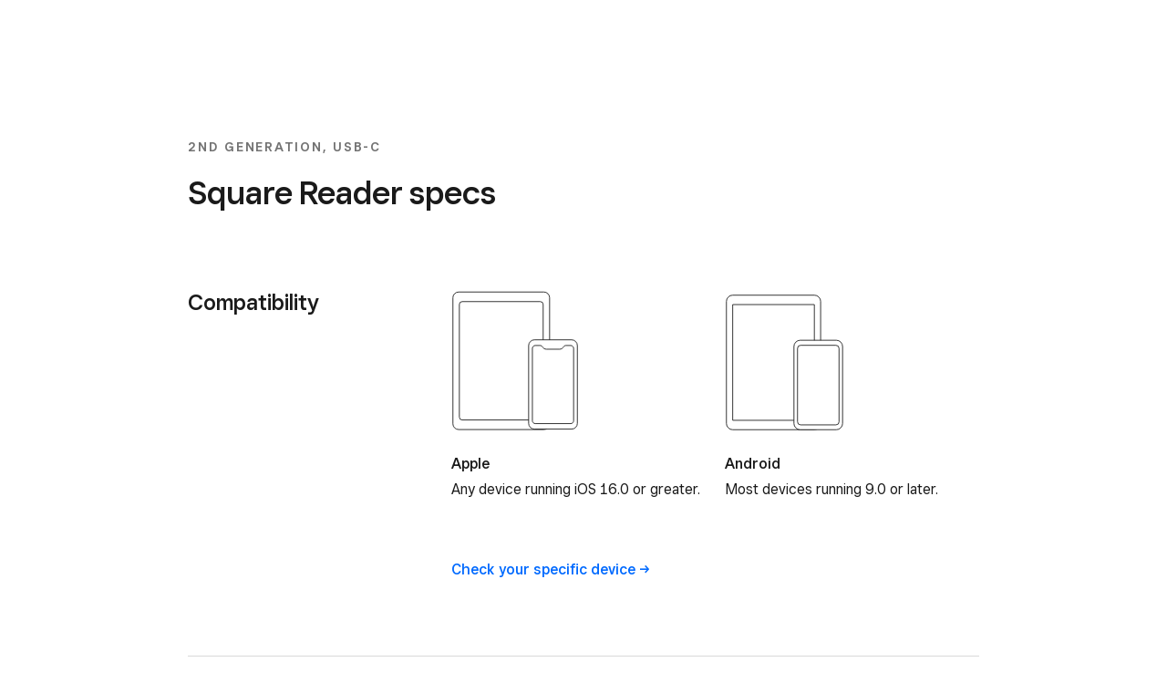

--- FILE ---
content_type: text/html; charset=utf-8
request_url: https://squareup.com/au/en/hardware/reader/specs?country_redirection=true&optimizely-snippet-injection-enabled=true
body_size: 55761
content:
<!DOCTYPE html><html class="no-js country-AU lang-en locale-en-AU site-squareup html-bg-white" data-entry-id="6sVxND0BnsA24tAiQMthMJ" lang="en-AU"><head><meta http-equiv="Content-Type" content="text/html; charset=utf-8" />
<meta name="viewport" content="width=device-width, initial-scale=1, shrink-to-fit=no, viewport-fit=cover" />
<meta name="format-detection" content="telephone=no" />
<link rel="icon" href="https://xms-production-f.squarecdn.com/xms/assets/public-web-styles/favicon-770e0889aefd823056c7cdbb066a445be0f0754c1b4d4cba877e120fdbcb63e6.ico" />
<meta name="sq:environment" content="{&quot;env&quot;:&quot;production&quot;,&quot;country_code&quot;:&quot;AU&quot;,&quot;lang_code&quot;:&quot;en&quot;,&quot;locale&quot;:&quot;en-AU&quot;,&quot;country_default_language&quot;:&quot;en&quot;,&quot;default_country&quot;:&quot;US&quot;,&quot;default_language&quot;:&quot;en&quot;,&quot;supported_countries&quot;:[&quot;AU&quot;,&quot;CA&quot;,&quot;ES&quot;,&quot;FR&quot;,&quot;GB&quot;,&quot;IE&quot;,&quot;JP&quot;,&quot;US&quot;],&quot;detected_country_code&quot;:&quot;ie&quot;,&quot;available_languages&quot;:[&quot;ca&quot;,&quot;en&quot;,&quot;en-AU&quot;,&quot;en-CA&quot;,&quot;en-GB&quot;,&quot;en-IE&quot;,&quot;en-US&quot;,&quot;fr&quot;,&quot;fr-FR&quot;,&quot;fr-CA&quot;,&quot;es&quot;,&quot;es-ES&quot;,&quot;ca-ES&quot;,&quot;es-US&quot;,&quot;ja&quot;,&quot;ja-JP&quot;,&quot;pt&quot;,&quot;pt-PT&quot;]}" />
<meta name="sq:tracking" content="{&quot;eventstream&quot;:&quot;xms&quot;,&quot;google_universal&quot;:[&quot;UA-9517040-46&quot;],&quot;martech&quot;:true,&quot;autotrack&quot;:{&quot;page_view&quot;:true,&quot;link_click&quot;:true,&quot;scroll_depth&quot;:true},&quot;cdp&quot;:&quot;41ec1b68-21b1-4687-853a-f968e54134db&quot;,&quot;new_cdp_exp_api_key&quot;:&quot;a4e60b87-3ea2-4fb5-a8d0-b04ed68c74fa&quot;,&quot;pageview_rawdata&quot;:{&quot;entry_id&quot;:&quot;6sVxND0BnsA24tAiQMthMJ&quot;,&quot;content_type&quot;:&quot;productPage&quot;,&quot;page_owner&quot;:&quot;Hardware&quot;},&quot;one_trust_script_src&quot;:&quot;https://cdn.cookielaw.org/scripttemplates/otSDKStub.js&quot;,&quot;enable_one_trust_blocking&quot;:true,&quot;drift_id&quot;:&quot;mshc9skt2uyu&quot;,&quot;qualified_id&quot;:&quot;9ArWk8T9jXZqFySR&quot;,&quot;optimizely&quot;:8447815042,&quot;simulate_eu_one_trust_request&quot;:false,&quot;one_trust_data_domain_script&quot;:&quot;c4657020-c7d1-4a14-a091-267a7ee4863e&quot;,&quot;enable_onetrust_pageview_experiment&quot;:false,&quot;enable_qualified&quot;:true,&quot;enable_drift&quot;:false,&quot;enable_usa_and_canada_one_trust&quot;:true,&quot;pass_square_geo_to_one_trust&quot;:true,&quot;show_one_trust_footer_link_for_usa_and_canada&quot;:true,&quot;cdp_heartbeat_interval_seconds&quot;:5,&quot;enable_cdp_heartbeat_url_regex&quot;:&quot;https://&quot;,&quot;enable_new_cdp_exp&quot;:false,&quot;cdp_batch_size&quot;:1,&quot;enable_datadog_rum&quot;:true,&quot;datadog_rum_application_id&quot;:&quot;da021de4-34ec-4d5d-ac7f-adeb44b37761&quot;,&quot;datadog_rum_client_token&quot;:&quot;pubd9af00759e65a48ba7ee3ff1dfa4260b&quot;}" />
<meta name="sq:gtm" content="{&quot;enabled&quot;:true,&quot;domain&quot;:&quot;tealium-f.squarecdn.com&quot;,&quot;delay&quot;:1000}" />
<meta name="sq:flags" content="{&quot;use_app_subdomain&quot;:true,&quot;enable_vidyard_player&quot;:true,&quot;enable_page_speed_improvements&quot;:true,&quot;enable_lazy_onload_execution&quot;:true,&quot;enable_global_fallback_cta&quot;:false,&quot;enable_pws_no_jquery&quot;:false,&quot;optimizely_web_block_list&quot;:[],&quot;enable_optimizely_fullstack&quot;:true,&quot;enable_optimizely_contentful_tree_parser&quot;:true,&quot;enable_optimizely_variations_remover&quot;:true,&quot;enable_optimizely_fullstack_page_variations&quot;:true,&quot;enable_optimizely_nav_experiments&quot;:true,&quot;enable_optimizely_rendered_header_response&quot;:true,&quot;personalization_segment_pages_list&quot;:[&quot;*&quot;],&quot;personalization_groups_pages_list&quot;:[],&quot;datadog_rum_proxy_pages_list&quot;:[],&quot;use_xms2_marketo&quot;:true}" />
<title>Credit card reader – Technical Specifications | Square</title>
<meta name="description" content="See full technical specifications for Square Reader – size, weight, compatible devices and more." />
<link rel="canonical" href="https://squareup.com/au/en/hardware/reader/specs" />
<link rel="alternate" hreflang="ca-ES" href="https://squareup.com/es/ca/hardware/reader/specs" />
<link rel="alternate" hreflang="en-AU" href="https://squareup.com/au/en/hardware/reader/specs" />
<link rel="alternate" hreflang="en-CA" href="https://squareup.com/ca/en/hardware/reader/specs" />
<link rel="alternate" hreflang="en-GB" href="https://squareup.com/gb/en/hardware/reader/specs" />
<link rel="alternate" hreflang="en-IE" href="https://squareup.com/ie/en/hardware/reader/specs" />
<link rel="alternate" hreflang="en-US" href="https://squareup.com/us/en/hardware/reader/specs" />
<link rel="alternate" hreflang="es-ES" href="https://squareup.com/es/es/hardware/reader/specs" />
<link rel="alternate" hreflang="es-US" href="https://squareup.com/us/es/hardware/reader/specs" />
<link rel="alternate" hreflang="fr-CA" href="https://squareup.com/ca/fr/hardware/reader/specs" />
<link rel="alternate" hreflang="fr-FR" href="https://squareup.com/fr/fr/hardware/reader/specs" />
<link rel="alternate" hreflang="ja-JP" href="https://squareup.com/jp/ja/hardware/reader/specs" />
<meta property="og:title" content="Credit card reader – Technical Specifications | Square" />
<meta property="og:url" content="https://squareup.com/au/en/hardware/reader/specs" />
<meta property="og:image" content="https://xms-production-f.squarecdn.com/xms/assets/public-web-styles/social/default-56f973ec4d9cb2927e20a0cb97201783e27bf352585fa25cddbde11aa81635a7.jpg" />
<meta property="og:locale" content="en_AU" />
<meta property="og:type" content="website" />
<meta property="og:site_name" content="Square" />
<meta property="og:description" content="See full technical specifications for Square Reader – size, weight, compatible devices and more." />
<meta name="twitter:card" content="summary_large_image" />
<meta name="twitter:site" content="Square" />
<meta name="twitter:creator" content="Square" />
<meta name="twitter:domain" content="squareup.com" />
<meta name="p:domain_verify" content="cb526aa3706990fc2d2969e5ac7ad060" />
<meta name="msvalidate.01" content="35D69B458439DE93C5CAF25B15B09E6C" /><meta content="{&quot;id&quot;:&quot;4kQwP9SJFntiKYpIbJmsIF&quot;}" name="sq:route" /><link type="application/opensearchdescription+xml" href="https://supportcenter-production-f.squarecdn.com/help/opensearch.xml" rel="search" title="Search Square Support" /><script>window.DDErrorQueue ||= [];
window.onerror = function (msg, url, lineNo, columnNo, error) {
  if (!window.DD_RUM) window.DDErrorQueue.push(error);
};
window.onunhandledrejection = function (event) {
  if (!window.DD_RUM) window.DDErrorQueue.push(event.reason);
};</script><link rel="stylesheet" href="https://xms-production-f.squarecdn.com/xms/assets/application-aaf8b37023f41e517cf8e8b1723a5664ffb8ad302c5f29c1806f31bfe7a13ab6.css" media="all" /><style nonce="NNyEh/f7IPAwlNLW3+Jp0BoL7XkqQ2nD1bpwR+VAEqU=">.section-specs-table img { min-width: 267px; }

[data-entry-id="6tlF4UkUTu4arKC2N9T9Bs"] img { min-width: 143px !important; }

@media (max-width: 1023px) { [data-entry-id="7BUKBcUNvGgEE1WLSA1TqG"] { margin-top: var(--space-line); margin-bottom: var(--space-line) !important; } }
@media (min-width: 718px) { .sq-custom-valign-center-desktop.flex-valign-top:not(.hidden), .sq-custom-valign-center-desktop.flex-valign-bottom:not(.hidden), .sq-custom-valign-center-desktop .content .grid-valign-top:not(.hidden), .sq-custom-valign-center-desktop .content .grid-valign-bottom:not(.hidden) { display: flex !important; align-content: center !important; align-items: center !important; } }
.sq-custom-hw-old-text-hero--with-overlay { position: relative; z-index: 3; text-shadow: rgba(0, 0, 0, 0.3) 0 2px 20px; }

.sq-custom-hw-old-text-hero--with-overlay .button, .sq-custom-hw-old-text-hero--with-overlay button, .sq-custom-hw-old-text-hero--with-overlay input[type='button'], .sq-custom-hw-old-text-hero--with-overlay input[type='submit'], .sq-custom-hw-old-text-hero--with-overlay input[type='reset'] { text-shadow: none; box-shadow: rgba(0, 0, 0, 0.2) 0 2px 20px; }

.sq-custom-hw-old-text-hero--with-overlay:after { content: ""; position: absolute; top: 0; left: 0; z-index: 2; display: block; height: 100%; width: 100%; pointer-events: none; background-image: linear-gradient(to bottom, rgba(0, 0, 0, 0.3) 0%, rgba(0, 0, 0, 0.15) 30%, rgba(0, 0, 0, 0) 100%); }

.sq-custom-hw-old-text-hero--with-video:after { content: normal; }

.sq-custom-hw-old-text-hero--with-video .content { position: relative; z-index: 3; display: flex; align-self: stretch; width: 100%; }

.sq-custom-hw-old-text-hero--with-video .content:after { content: ""; position: absolute; top: 0; left: 0; z-index: 2; display: block; height: 100%; width: 100%; pointer-events: none; background-image: linear-gradient(to bottom, rgba(0, 0, 0, 0.3) 0%, rgba(0, 0, 0, 0.15) 30%, rgba(0, 0, 0, 0) 100%); }

.sq-custom-hw-old-text-hero--with-video .content > .position-relative, .sq-custom-hw-old-text-hero--with-video .content > .position-relative video { position: absolute !important; top: 50%; left: 50%; z-index: -1; width: 100%; height: 100%; max-width: none !important; transform: translate(-50%, -50%); }

.sq-custom-hw-old-text-hero--with-video .intro { position: relative; z-index: 9; width: var(--container-width-base); max-width: none; margin-right: auto !important; margin-left: auto !important; }

@media (min-width: 374px) { .sq-custom-hw-old-text-hero--with-video .intro { width: var(--container-width-extra-small); } }

@media (min-width: 480px) { .sq-custom-hw-old-text-hero--with-video .intro { width: var(--container-width-small); } }

@media (min-width: 718px) { .sq-custom-hw-old-text-hero--with-video .intro { width: var(--container-width-medium); } }

@media (min-width: 1024px) { .sq-custom-hw-old-text-hero--with-video .intro { width: var(--container-width-large); } }

@media (min-width: 1292px) { .sq-custom-hw-old-text-hero--with-video .intro { width: var(--container-width-extra-large); } }

.sq-custom-hw-old-text-hero--with-video .intro > * { max-width: 640px; margin-right: auto; margin-left: auto; }

.sq-custom-hw-old-text-hero.bg-invert .intro a:not(.button) { color: white; font-size: var(--font-size-small) !important; line-height: var(--line-height-small) !important; }

.sq-custom-hw-old-text-hero .content { padding-top: var(--space-medium) !important; padding-bottom: var(--space-medium) !important; }

.sq-custom-hw-old-text-hero .content.pad-bottom-none { padding-bottom: 0 !important; }

@media (min-width: 718px) { .sq-custom-hw-old-text-hero .content { padding-top: var(--space-large) !important; padding-bottom: var(--space-large) !important; } }

.sq-custom-hw-old-text-hero .intro .font-eyebrow-large { margin-bottom: calc(var(--line-height-base) / 2); }

.sq-custom-hw-old-text-hero .intro h1, .sq-custom-hw-old-text-hero .intro .h1 { margin-top: 0 !important; margin-bottom: var(--line-height-base); font-size: var(--font-size-hero-base); line-height: var(--line-height-hero-base); letter-spacing: var(--letter-spacing-hero-base); }

@media (min-width: 718px) { .sq-custom-hw-old-text-hero .intro h1, .sq-custom-hw-old-text-hero .intro .h1 { font-size: var(--font-size-hero-medium); line-height: var(--line-height-hero-medium); letter-spacing: var(--letter-spacing-hero-medium); } }

.sq-custom-hw-old-text-hero .intro del { opacity: 0.55; }

.sq-custom-hw-old-text-hero .intro a { font-size: var(--font-size-base) !important; line-height: var(--line-height-base) !important; }

.type-display .sq-custom-hw-old-text-hero .intro { max-width: none; }

.type-display .sq-custom-hw-old-text-hero .intro h1, .type-display .sq-custom-hw-old-text-hero .intro .h1 { font-size: var(--font-size-display-hero-base); line-height: var(--line-height-display-hero-base); letter-spacing: var(--letter-spacing-display-hero-base); }

@media (min-width: 718px) { .type-display .sq-custom-hw-old-text-hero .intro h1, .type-display .sq-custom-hw-old-text-hero .intro .h1 { font-size: var(--font-size-display-hero-medium); line-height: var(--line-height-display-hero-medium); letter-spacing: var(--letter-spacing-display-hero-medium); font-weight: var(--font-weight-display-hero-medium); } }

.type-display .sq-custom-hw-old-text-hero .intro p { max-width: 40em; }

[data-entry-id="1gYcs5IDZN4WfyqST8SdOj"] .col, [data-entry-id="2ucIffRsJBIWDo2iCDPx4V"] .col, [data-entry-id="2xC6VFXxMG2mPwElo569ti"] .col, [data-entry-id="3hsW3n2JV6m8GuVGnb2Bat"] .col, [data-entry-id="47iJg9kjWU9W9GH2aRRkV4"] .col, [data-entry-id="4G6fukxhXWYCaT5ALt8PHi"] .col, [data-entry-id="7tO6bmtNIg3oF5feZiIlNo"] .col, [data-entry-id="7vdiPQmQz9rZeAbzhTIpGA"] .col, [data-entry-id="24Ac6iLpqLt10arwL22Y5N"] .col, [data-entry-id="2whtWqOYQqXJbmysx6jKTe"] .col, [data-entry-id="52ybCMY3fwymW2Byel2ezQ"] .col, [data-entry-id="17H5J5MC4Rp89hsTfjVngv"] .col, [data-entry-id="70EXJolH2zIlOIzYWAFUfo"] .col, [data-entry-id="52CNnerfg0IcouaFH1BPaj"] .col, [data-entry-id="4o5hE6mNz4Fd4PMoifsrtO"] .col, [data-entry-id="5PeY12Ug8w2TT9Phwyjq0A"] .col, [data-entry-id="3iKlatEDtfHwck8FidnLxK"] .col, [data-entry-id="2cx9CzuKwuoT5VmRiNNuWr"] .col, [data-entry-id="4jXpTqlULCZ3562w1bwMGZ"] .col { width: 100%; }

[data-entry-id="1gYcs5IDZN4WfyqST8SdOj"] .col .display-inline-flex, [data-entry-id="2ucIffRsJBIWDo2iCDPx4V"] .col .display-inline-flex, [data-entry-id="2xC6VFXxMG2mPwElo569ti"] .col .display-inline-flex, [data-entry-id="3hsW3n2JV6m8GuVGnb2Bat"] .col .display-inline-flex, [data-entry-id="47iJg9kjWU9W9GH2aRRkV4"] .col .display-inline-flex, [data-entry-id="4G6fukxhXWYCaT5ALt8PHi"] .col .display-inline-flex, [data-entry-id="7tO6bmtNIg3oF5feZiIlNo"] .col .display-inline-flex, [data-entry-id="7vdiPQmQz9rZeAbzhTIpGA"] .col .display-inline-flex, [data-entry-id="24Ac6iLpqLt10arwL22Y5N"] .col .display-inline-flex, [data-entry-id="2whtWqOYQqXJbmysx6jKTe"] .col .display-inline-flex, [data-entry-id="52ybCMY3fwymW2Byel2ezQ"] .col .display-inline-flex, [data-entry-id="17H5J5MC4Rp89hsTfjVngv"] .col .display-inline-flex, [data-entry-id="70EXJolH2zIlOIzYWAFUfo"] .col .display-inline-flex, [data-entry-id="52CNnerfg0IcouaFH1BPaj"] .col .display-inline-flex, [data-entry-id="4o5hE6mNz4Fd4PMoifsrtO"] .col .display-inline-flex, [data-entry-id="5PeY12Ug8w2TT9Phwyjq0A"] .col .display-inline-flex, [data-entry-id="3iKlatEDtfHwck8FidnLxK"] .col .display-inline-flex, [data-entry-id="2cx9CzuKwuoT5VmRiNNuWr"] .col .display-inline-flex, [data-entry-id="4jXpTqlULCZ3562w1bwMGZ"] .col .display-inline-flex { width: 50%; flex-direction: column; }

[data-entry-id="3yeN2sMc6AtHw7Bsf0qmyY"] .col, [data-entry-id="1qFz9zBQzyIBJJZFg0vVrn"] .col, [data-entry-id="4ERR2VsjxmlE8gq8WfoBCO"] .col, [data-entry-id="3XdEg8jSsOuIdUdcq4WEcQ"] .col, [data-entry-id="38PgdSPHK3Rx8KJS18WbaO"] .col, [data-entry-id="5VScpsTxgBSp13rgpobvbR"] .col, [data-entry-id="QCdMQ0ArZrO7uLGHeeySy"] .col, [data-entry-id="Y6aZUzJQqV5Q7pyJT8sxJ"] .col { width: 100%; }

@media (min-width: 718px) { [data-entry-id="3yeN2sMc6AtHw7Bsf0qmyY"] .col .display-inline-block-at-medium, [data-entry-id="1qFz9zBQzyIBJJZFg0vVrn"] .col .display-inline-block-at-medium, [data-entry-id="4ERR2VsjxmlE8gq8WfoBCO"] .col .display-inline-block-at-medium, [data-entry-id="3XdEg8jSsOuIdUdcq4WEcQ"] .col .display-inline-block-at-medium, [data-entry-id="38PgdSPHK3Rx8KJS18WbaO"] .col .display-inline-block-at-medium, [data-entry-id="5VScpsTxgBSp13rgpobvbR"] .col .display-inline-block-at-medium, [data-entry-id="QCdMQ0ArZrO7uLGHeeySy"] .col .display-inline-block-at-medium, [data-entry-id="Y6aZUzJQqV5Q7pyJT8sxJ"] .col .display-inline-block-at-medium { width: 50%; } }

[data-entry-id="3yeN2sMc6AtHw7Bsf0qmyY"] .col .display-inline-block-at-medium a, [data-entry-id="1qFz9zBQzyIBJJZFg0vVrn"] .col .display-inline-block-at-medium a, [data-entry-id="4ERR2VsjxmlE8gq8WfoBCO"] .col .display-inline-block-at-medium a, [data-entry-id="3XdEg8jSsOuIdUdcq4WEcQ"] .col .display-inline-block-at-medium a, [data-entry-id="38PgdSPHK3Rx8KJS18WbaO"] .col .display-inline-block-at-medium a, [data-entry-id="5VScpsTxgBSp13rgpobvbR"] .col .display-inline-block-at-medium a, [data-entry-id="QCdMQ0ArZrO7uLGHeeySy"] .col .display-inline-block-at-medium a, [data-entry-id="Y6aZUzJQqV5Q7pyJT8sxJ"] .col .display-inline-block-at-medium a { display: inline-flex; flex-direction: column; }

[data-entry-id="3yeN2sMc6AtHw7Bsf0qmyY"] .col .display-inline-block-at-medium img, [data-entry-id="1qFz9zBQzyIBJJZFg0vVrn"] .col .display-inline-block-at-medium img, [data-entry-id="4ERR2VsjxmlE8gq8WfoBCO"] .col .display-inline-block-at-medium img, [data-entry-id="3XdEg8jSsOuIdUdcq4WEcQ"] .col .display-inline-block-at-medium img, [data-entry-id="38PgdSPHK3Rx8KJS18WbaO"] .col .display-inline-block-at-medium img, [data-entry-id="5VScpsTxgBSp13rgpobvbR"] .col .display-inline-block-at-medium img, [data-entry-id="QCdMQ0ArZrO7uLGHeeySy"] .col .display-inline-block-at-medium img, [data-entry-id="Y6aZUzJQqV5Q7pyJT8sxJ"] .col .display-inline-block-at-medium img { width: 64px; min-width: auto !important; -webkit-user-drag: none; -khtml-user-drag: none; -moz-user-drag: none; -o-user-drag: none; user-drag: none; }

.sq-custom-hw-previous-model .intro { max-width: 100%; padding: var(--space-line) var(--space-small) var(--space-line) var(--space-line); border: 1px solid var(--color-border); border-radius: 10px; overflow: hidden; }

@media (min-width: 718px) { .sq-custom-hw-previous-model .intro { display: flex; align-items: center; } }

.sq-custom-hw-previous-model .intro p { margin-top: 0; margin-bottom: 0; }

.sq-custom-hw-previous-model .intro p:not(.sq-custom-hw-previous-model__img) { margin-top: var(--space-base); margin-bottom: var(--space-base); }

@media (min-width: 718px) { .sq-custom-hw-previous-model .intro p:not(.sq-custom-hw-previous-model__img) { padding-right: var(--space-line); } }

.sq-custom-hw-previous-model .intro .grid { flex-shrink: 0; margin-left: 0; margin-right: 0; }

@media (min-width: 718px) { .sq-custom-hw-previous-model .intro .grid { margin-left: auto; } }

.sq-custom-hw-previous-model .intro .grid, .sq-custom-hw-previous-model .intro .grid .column { margin-bottom: 0 !important; }

.sq-custom-hw-previous-model .intro .grid .column { padding-right: 0; padding-left: 0; }

.sq-custom-hw-previous-model__img { width: 120px; flex-shrink: 0; padding-right: var(--space-line); }

.sq-custom-hw-disclaimer-footer { position: relative; }

.sq-custom-hw-disclaimer-footer.bg-invert { color: var(--color-gray) !important; }

.sq-custom-hw-disclaimer-footer:after { content: ""; position: absolute; bottom: 0; left: 50%; height: 1px; width: var(--container-width-base); background-color: var(--color-border-transparent); transform: translateX(-50%); }

@media (min-width: 374px) { .sq-custom-hw-disclaimer-footer:after { width: var(--container-width-extra-small); } }

@media (min-width: 480px) { .sq-custom-hw-disclaimer-footer:after { width: var(--container-width-small); } }

@media (min-width: 718px) { .sq-custom-hw-disclaimer-footer:after { width: var(--container-width-medium); } }

@media (min-width: 1024px) { .sq-custom-hw-disclaimer-footer:after { width: var(--container-width-large); } }

@media (min-width: 1292px) { .sq-custom-hw-disclaimer-footer:after { width: var(--container-width-extra-large); } }

.sq-custom-hw-disclaimer-footer a { font-weight: var(--font-weight-regular); color: inherit !important; text-decoration: underline; }

.sq-custom-hw-disclaimer-footer .content-max-width { max-width: none; }
.sq-custom-hw-pricing-module-strikethrough del { opacity: 0.55; }
section.section-custom-html #hardware-promo { margin-top: -200px; display: block; }

section.section-banner.bg-theme .grid-space-none { justify-content: center; gap: 6px; }

section.section-banner.bg-theme .grid-space-none div.column { width: fit-content !important; }

section.section-banner.bg-theme .grid-space-none div.column.banner-links-link .display-inline-block { vertical-align: baseline; }

ul.check-list.with-divider { margin-top: var(--space-base); }

ul.check-list.with-divider li { border-bottom: 1px solid var(--color-border); padding: var(--space-base) 0 var(--space-base) var(--space-small); }

ul.check-list.with-divider li:last-child { border-bottom: none; padding-bottom: 0; }

ul.check-list.with-divider li::before { margin-left: calc(-1 * var(--space-small)); top: var(--space-adjusted-line); }

section.sq-custom-section-promo { padding-top: 200px; }

section.sq-custom-section-promo > .content { --custom-section-border-radius: var(--space-small); background-color: var(--color-accent) !important; margin: var(--space-medium) auto !important; border-radius: var(--custom-section-border-radius, 10px); max-width: var(--container-width-extra-large); padding-left: var(--space-small); padding-right: var(--space-small); }

@media (min-width: 838px) { section.sq-custom-section-promo > .content { overflow: hidden; } }

section.sq-custom-section-promo > .content .sq-custom-promo-copy .column { margin-top: var(--space-small) !important; margin-bottom: var(--space-small) !important; padding-right: var(--space-small) !important; }

@media (max-width: 717px) { section.sq-custom-section-promo > .content .sq-custom-promo-copy .column { margin-top: 0 !important; margin-bottom: 0 !important; padding: 0 var(--space-small) var(--space-line) var(--space-small) !important; } section.sq-custom-section-promo > .content .sq-custom-promo-copy .column .gap-top-line { margin-bottom: var(--space-small); } }

section.sq-custom-section-promo > .content .sq-custom-promo-copy .column .font-eyebrow-small { margin-bottom: var(--space-base); }

section.sq-custom-section-promo > .content .sq-custom-promo-copy .column .font-eyebrow-small + h4 { margin-top: 0 !important; }

@media (min-width: 717px) { section.sq-custom-section-promo > .content picture.apropos { border-radius: var(--custom-section-border-radius, 10px) 0 0 var(--custom-section-border-radius, 10px); } }

@media (max-width: 717px) { section.sq-custom-section-promo > .content picture.apropos { border-radius: var(--custom-section-border-radius, 10px) var(--custom-section-border-radius, 10px) 0 0; } }

.sq-custom-hw-promo-modal.sq-custom-hw-promo-modal--video { max-width: 1680px !important; }

.sq-custom-hw-promo-modal.sq-custom-hw-promo-modal--video .content { display: flex; flex-direction: column-reverse; background: white; padding: var(--space-base) var(--space-line) !important; }

.sq-custom-hw-promo-modal.sq-custom-hw-promo-modal--video .content .component-video { padding-top: calc(var(--space-small) + var(--space-line)); padding-bottom: var(--space-base); margin-left: calc(-1* var(--space-line)); margin-right: calc(-1* var(--space-line)); }

.sq-custom-hw-promo-modal.sq-custom-hw-promo-modal--video .content .component-video:lang(ja) { padding-top: calc(var(--space-medium) + var(--space-base)); }

@media (max-width: 717px) { .sq-custom-hw-promo-modal.sq-custom-hw-promo-modal--video .content .component-video { display: none; } }

.sq-custom-hw-promo-modal.sq-custom-hw-promo-modal--video .intro { margin-bottom: 0; padding: 0; }

.sq-custom-hw-promo-modal.sq-custom-hw-promo-modal--video .intro .font-eyebrow-large { letter-spacing: 1.5px; font-weight: var(--font-weight-bold); font-size: var(--font-size-base); }

.sq-custom-hw-promo-modal.sq-custom-hw-promo-modal--video .intro .font-eyebrow-large:lang(fr-CA), .sq-custom-hw-promo-modal.sq-custom-hw-promo-modal--video .intro .font-eyebrow-large :lang(fr-FR), .sq-custom-hw-promo-modal.sq-custom-hw-promo-modal--video .intro .font-eyebrow-large :lang(es-CA), .sq-custom-hw-promo-modal.sq-custom-hw-promo-modal--video .intro .font-eyebrow-large :lang(es-ES), .sq-custom-hw-promo-modal.sq-custom-hw-promo-modal--video .intro .font-eyebrow-large :lang(es-US) { text-wrap-style: balance; }

@media (min-width: 718px) { .sq-custom-hw-promo-modal.sq-custom-hw-promo-modal--video .intro .font-eyebrow-large { position: absolute; top: var(--space-line); left: var(--space-line); padding-right: var(--space-small); } }

@media (max-width: 717px) { .sq-custom-hw-promo-modal.sq-custom-hw-promo-modal--video .intro .font-eyebrow-large { position: relative; top: var(--space-base); left: 0; margin-bottom: var(--space-adjusted-line); } }

.sq-custom-hw-promo-modal.sq-custom-hw-promo-modal--img { max-width: 1680px !important; }

.sq-custom-hw-promo-modal.sq-custom-hw-promo-modal--img .content { display: flex; flex-direction: column-reverse; background: white; }

@media (min-width: 717px) { .sq-custom-hw-promo-modal.sq-custom-hw-promo-modal--img .content { padding: var(--space-base) var(--space-line) !important; } }

@media (max-width: 717px) { .sq-custom-hw-promo-modal.sq-custom-hw-promo-modal--img .content { padding: var(--space-base) var(--space-line) !important; } }

.sq-custom-hw-promo-modal.sq-custom-hw-promo-modal--img .content .picture { padding-top: calc(var(--space-small) + var(--space-line)); padding-bottom: var(--space-base); margin-left: calc(-1* var(--space-line)); margin-right: calc(-1* var(--space-line)); height: auto; }

.sq-custom-hw-promo-modal.sq-custom-hw-promo-modal--img .content .picture:lang(ja) { padding-top: calc(var(--space-medium) + var(--space-base)); }

@media (max-width: 717px) { .sq-custom-hw-promo-modal.sq-custom-hw-promo-modal--img .content .picture { display: none; } }

.sq-custom-hw-promo-modal.sq-custom-hw-promo-modal--img .intro { margin-bottom: 0; padding: 0; }

.sq-custom-hw-promo-modal.sq-custom-hw-promo-modal--img .intro .font-eyebrow-large { font-size: var(--font-size-base); font-weight: var(--font-weight-bold); line-height: var(--line-height-small); padding-right: var(--space-small); letter-spacing: 1.5px; }

.sq-custom-hw-promo-modal.sq-custom-hw-promo-modal--img .intro .font-eyebrow-large:lang(fr-CA), .sq-custom-hw-promo-modal.sq-custom-hw-promo-modal--img .intro .font-eyebrow-large :lang(fr-FR), .sq-custom-hw-promo-modal.sq-custom-hw-promo-modal--img .intro .font-eyebrow-large :lang(es-CA), .sq-custom-hw-promo-modal.sq-custom-hw-promo-modal--img .intro .font-eyebrow-large :lang(es-ES), .sq-custom-hw-promo-modal.sq-custom-hw-promo-modal--img .intro .font-eyebrow-large :lang(es-US) { text-wrap-style: balance; }

@media (min-width: 718px) { .sq-custom-hw-promo-modal.sq-custom-hw-promo-modal--img .intro .font-eyebrow-large { position: absolute; top: var(--space-line); left: var(--space-line); } }

@media (max-width: 717px) { .sq-custom-hw-promo-modal.sq-custom-hw-promo-modal--img .intro .font-eyebrow-large { position: relative; top: var(--space-base); left: 0; margin-bottom: var(--space-adjusted-line); } }

@media (min-width: 718px) { .sq-custom-hw-promo-modal.sq-custom-hw-promo-modal--img .component-video { padding-top: calc(var(--line-height-small) + var(--line-height-display-base) / 2); } }
.sq-custom-hw-promo-modal { position: fixed !important; left: 50%; bottom: var(--space-base); z-index: 9999; height: 0px; width: 100%; max-width: var(--body-width-max) !important; border-top: none !important; overflow: visible !important; transform: translate3d(-50%, 0, 0); }

.sq-custom-hw-promo-modal.is-visible .content { opacity: 1; visibility: visible; transform: translate3d(0, 0, 0); transition: opacity var(--duration-complex) var(--easing-decelerate), transform var(--duration-complex) var(--easing-decelerate); }

.sq-custom-hw-promo-modal.is-sticky .content { transform: translate3d(0, -65px, 0); transition: transform var(--duration-quick) var(--easing-decelerate); }

@media (max-width: 479px) { html.lang-ja .sq-custom-hw-promo-modal.is-sticky .content { transform: translate3d(0, -120px, 0); } }

@media (min-width: 718px) { .sq-custom-hw-promo-modal.is-sticky .content { transform: translate3d(0, -63px, 0); } }

@media (min-width: 1292px) { .sq-custom-hw-promo-modal.is-sticky .content { transform: translate3d(0, 0, 0); } }

.sq-custom-hw-promo-modal.sq-custom-hw-promo-modal--invert .content { color: white; background-color: rgba(18, 18, 18, 0.9); }

.sq-custom-hw-promo-modal.sq-custom-hw-promo-modal--invert .intro { padding-top: var(--space-base); }

.sq-custom-hw-promo-modal.sq-custom-hw-promo-modal--invert .intro h4 { margin-top: 0 !important; margin-bottom: var(--space-base) !important; }

.sq-custom-hw-promo-modal.sq-custom-hw-promo-modal--invert .intro .font-weight-semibold { color: #edff80; letter-spacing: 2px; }

@media (min-width: 718px) { .sq-custom-hw-promo-modal.sq-custom-hw-promo-modal--off-grid-image .content { padding-right: 0 !important; padding-bottom: 0 !important; padding-left: 0 !important; } }

@media (min-width: 718px) { .sq-custom-hw-promo-modal.sq-custom-hw-promo-modal--off-grid-image .intro { padding-right: calc(var(--space-line) + var(--space-line)); padding-left: calc(var(--space-line) + var(--space-base)); } }

.sq-custom-hw-promo-modal.sq-custom-hw-promo-modal--reverse .content { display: flex; flex-direction: column-reverse; padding-top: 0 !important; }

.sq-custom-hw-promo-modal.sq-custom-hw-promo-modal--reverse .intro { padding-top: var(--space-line); }

@media (min-width: 718px) { .sq-custom-hw-promo-modal.sq-custom-hw-promo-modal--left-align .content { left: var(--space-line); right: auto; } }

.sq-custom-hw-promo-modal .content { position: absolute; left: var(--space-base); bottom: 0; right: var(--space-base); width: auto; max-width: 100%; margin-left: 0; padding: calc(var(--space-base) * 1.5) !important; background-color: rgba(255, 255, 255, 0.95); border-radius: 10px; box-shadow: 0px 8px 16px var(--color-drop-shadow), 0px 4px 32px var(--color-drop-shadow); opacity: 0; visibility: hidden; overflow: hidden; transform: translate3d(0, 100%, 0); transition: opacity var(--duration-leave) var(--easing-accelerate), transform var(--duration-leave) var(--easing-accelerate); }

@media (min-width: 718px) { .sq-custom-hw-promo-modal .content { left: auto; right: var(--space-line); width: calc(var(--container-width-extra-small) + var(--space-base)); padding: var(--space-line) var(--space-line) var(--space-line) var(--space-base) !important; } }

@media (min-width: 718px) { .sq-custom-hw-promo-modal.sq-custom-hw-compare .content { width: var(--container-width-extra-small); } }

@media (min-width: 718px) { .sq-custom-hw-promo-modal.sq-custom-hw-pricing .content { width: calc(var(--container-width-extra-small) + var(--space-base)); } }

.sq-custom-hw-promo-modal .intro { margin-bottom: 0; padding-right: var(--space-medium); }

@media (min-width: 718px) { .sq-custom-hw-promo-modal .intro { margin-bottom: var(--space-line); padding-right: var(--space-line); padding-left: var(--space-line); } }

.sq-custom-hw-promo-modal .intro h4 { margin-top: calc(var(--space-base) / 2) !important; margin-bottom: calc(var(--space-base) / 2) !important; }

.sq-custom-hw-promo-modal .intro h4 em { padding: 1px var(--space-base); font-style: normal; background-color: #edff80; border-radius: 40px; }

.sq-custom-hw-promo-modal .intro p { margin-top: 0; margin-bottom: 0; }

.sq-custom-hw-promo-modal .intro del { opacity: 0.55; }

.sq-custom-hw-promo-modal .intro .no-collapse { position: absolute; top: calc(var(--space-base) * 1.5); right: calc(var(--space-base) * 1.5); z-index: 1; height: 24px; width: 24px; cursor: pointer; }

@media (min-width: 718px) { .sq-custom-hw-promo-modal .intro .no-collapse { top: var(--space-line); right: var(--space-line); } }

.sq-custom-hw-promo-modal .picture { height: auto; }

@media (max-width: 717px) { .sq-custom-hw-promo-modal .picture { display: none; } }

.sq-custom-hw-promo-modal .picture img { height: auto; width: 100%; }

section.section-custom-html #hardware-promo { margin-top: -200px; display: block; }

section.section-banner.bg-theme .grid-space-none { justify-content: center; gap: 6px; }

section.section-banner.bg-theme .grid-space-none div.column { width: fit-content !important; }

section.section-banner.bg-theme .grid-space-none div.column.banner-links-link .display-inline-block { vertical-align: baseline; }

ul.check-list.with-divider { margin-top: var(--space-base); }

ul.check-list.with-divider li { border-bottom: 1px solid var(--color-border); padding: var(--space-base) 0 var(--space-base) var(--space-small); }

ul.check-list.with-divider li:last-child { border-bottom: none; padding-bottom: 0; }

ul.check-list.with-divider li::before { margin-left: calc(-1 * var(--space-small)); top: var(--space-adjusted-line); }

section.sq-custom-section-promo { padding-top: 200px; }

section.sq-custom-section-promo > .content { --custom-section-border-radius: var(--space-small); background-color: var(--color-accent) !important; margin: var(--space-medium) auto !important; border-radius: var(--custom-section-border-radius, 10px); max-width: var(--container-width-extra-large); padding-left: var(--space-small); padding-right: var(--space-small); }

@media (min-width: 838px) { section.sq-custom-section-promo > .content { overflow: hidden; } }

section.sq-custom-section-promo > .content .sq-custom-promo-copy .column { margin-top: var(--space-small) !important; margin-bottom: var(--space-small) !important; padding-right: var(--space-small) !important; }

@media (max-width: 717px) { section.sq-custom-section-promo > .content .sq-custom-promo-copy .column { margin-top: 0 !important; margin-bottom: 0 !important; padding: 0 var(--space-small) var(--space-line) var(--space-small) !important; } section.sq-custom-section-promo > .content .sq-custom-promo-copy .column .gap-top-line { margin-bottom: var(--space-small); } }

section.sq-custom-section-promo > .content .sq-custom-promo-copy .column .font-eyebrow-small { margin-bottom: var(--space-base); }

section.sq-custom-section-promo > .content .sq-custom-promo-copy .column .font-eyebrow-small + h4 { margin-top: 0 !important; }

@media (min-width: 717px) { section.sq-custom-section-promo > .content picture.apropos { border-radius: var(--custom-section-border-radius, 10px) 0 0 var(--custom-section-border-radius, 10px); } }

@media (max-width: 717px) { section.sq-custom-section-promo > .content picture.apropos { border-radius: var(--custom-section-border-radius, 10px) var(--custom-section-border-radius, 10px) 0 0; } }

.sq-custom-hw-promo-modal.sq-custom-hw-promo-modal--video { max-width: 1680px !important; }

.sq-custom-hw-promo-modal.sq-custom-hw-promo-modal--video .content { display: flex; flex-direction: column-reverse; background: white; padding: var(--space-base) var(--space-line) !important; }

.sq-custom-hw-promo-modal.sq-custom-hw-promo-modal--video .content .component-video { padding-top: calc(var(--space-small) + var(--space-line)); padding-bottom: var(--space-base); margin-left: calc(-1* var(--space-line)); margin-right: calc(-1* var(--space-line)); }

.sq-custom-hw-promo-modal.sq-custom-hw-promo-modal--video .content .component-video:lang(ja) { padding-top: calc(var(--space-medium) + var(--space-base)); }

@media (max-width: 717px) { .sq-custom-hw-promo-modal.sq-custom-hw-promo-modal--video .content .component-video { display: none; } }

.sq-custom-hw-promo-modal.sq-custom-hw-promo-modal--video .intro { margin-bottom: 0; padding: 0; }

.sq-custom-hw-promo-modal.sq-custom-hw-promo-modal--video .intro .font-eyebrow-large { letter-spacing: 1.5px; font-weight: var(--font-weight-bold); font-size: var(--font-size-base); }

.sq-custom-hw-promo-modal.sq-custom-hw-promo-modal--video .intro .font-eyebrow-large:lang(fr-CA), .sq-custom-hw-promo-modal.sq-custom-hw-promo-modal--video .intro .font-eyebrow-large :lang(fr-FR), .sq-custom-hw-promo-modal.sq-custom-hw-promo-modal--video .intro .font-eyebrow-large :lang(es-CA), .sq-custom-hw-promo-modal.sq-custom-hw-promo-modal--video .intro .font-eyebrow-large :lang(es-ES), .sq-custom-hw-promo-modal.sq-custom-hw-promo-modal--video .intro .font-eyebrow-large :lang(es-US) { text-wrap-style: balance; }

@media (min-width: 718px) { .sq-custom-hw-promo-modal.sq-custom-hw-promo-modal--video .intro .font-eyebrow-large { position: absolute; top: var(--space-line); left: var(--space-line); padding-right: var(--space-small); } }

@media (max-width: 717px) { .sq-custom-hw-promo-modal.sq-custom-hw-promo-modal--video .intro .font-eyebrow-large { position: relative; top: var(--space-base); left: 0; margin-bottom: var(--space-adjusted-line); } }

.sq-custom-hw-promo-modal.sq-custom-hw-promo-modal--img { max-width: 1680px !important; }

.sq-custom-hw-promo-modal.sq-custom-hw-promo-modal--img .content { display: flex; flex-direction: column-reverse; background: white; }

@media (min-width: 717px) { .sq-custom-hw-promo-modal.sq-custom-hw-promo-modal--img .content { padding: var(--space-base) var(--space-line) !important; } }

@media (max-width: 717px) { .sq-custom-hw-promo-modal.sq-custom-hw-promo-modal--img .content { padding: var(--space-base) var(--space-line) !important; } }

.sq-custom-hw-promo-modal.sq-custom-hw-promo-modal--img .content .picture { padding-top: calc(var(--space-small) + var(--space-line)); padding-bottom: var(--space-base); margin-left: calc(-1* var(--space-line)); margin-right: calc(-1* var(--space-line)); height: auto; }

.sq-custom-hw-promo-modal.sq-custom-hw-promo-modal--img .content .picture:lang(ja) { padding-top: calc(var(--space-medium) + var(--space-base)); }

@media (max-width: 717px) { .sq-custom-hw-promo-modal.sq-custom-hw-promo-modal--img .content .picture { display: none; } }

.sq-custom-hw-promo-modal.sq-custom-hw-promo-modal--img .intro { margin-bottom: 0; padding: 0; }

.sq-custom-hw-promo-modal.sq-custom-hw-promo-modal--img .intro .font-eyebrow-large { font-size: var(--font-size-base); font-weight: var(--font-weight-bold); line-height: var(--line-height-small); padding-right: var(--space-small); letter-spacing: 1.5px; }

.sq-custom-hw-promo-modal.sq-custom-hw-promo-modal--img .intro .font-eyebrow-large:lang(fr-CA), .sq-custom-hw-promo-modal.sq-custom-hw-promo-modal--img .intro .font-eyebrow-large :lang(fr-FR), .sq-custom-hw-promo-modal.sq-custom-hw-promo-modal--img .intro .font-eyebrow-large :lang(es-CA), .sq-custom-hw-promo-modal.sq-custom-hw-promo-modal--img .intro .font-eyebrow-large :lang(es-ES), .sq-custom-hw-promo-modal.sq-custom-hw-promo-modal--img .intro .font-eyebrow-large :lang(es-US) { text-wrap-style: balance; }

@media (min-width: 718px) { .sq-custom-hw-promo-modal.sq-custom-hw-promo-modal--img .intro .font-eyebrow-large { position: absolute; top: var(--space-line); left: var(--space-line); } }

@media (max-width: 717px) { .sq-custom-hw-promo-modal.sq-custom-hw-promo-modal--img .intro .font-eyebrow-large { position: relative; top: var(--space-base); left: 0; margin-bottom: var(--space-adjusted-line); } }

@media (min-width: 718px) { .sq-custom-hw-promo-modal.sq-custom-hw-promo-modal--img .component-video { padding-top: calc(var(--line-height-small) + var(--line-height-display-base) / 2); } }

.promo-sticker { position: absolute; z-index: 2; top: 15px; left: 15px; background: #000; color: #fff; border-radius: 50%; width: 55px; height: 55px; display: flex; align-items: center; justify-content: center; text-align: center; text-transform: uppercase; font-size: 15px; font-style: normal; font-weight: 500; line-height: 16px; letter-spacing: -0.3px; }

.promo-sticker.promo-sticker-bottom { top: auto; bottom: 15px; }

.promo-sticker.promo-sticker-relative { top: 0; left: 0; position: relative; }

.promo-sticker.promo-sticker-relative + h2 { margin-top: var(--space-line); }

.promo-sticker.promo-sticker-inline { position: relative; float: left; margin-right: var(--space-small); }

@media (max-width: 1023px) { .promo-sticker.promo-sticker-inline { margin-bottom: 25px; } }

.margin-top-none { margin-top: 0 !important; }
</style><style nonce="NNyEh/f7IPAwlNLW3+Jp0BoL7XkqQ2nD1bpwR+VAEqU=">.uid-2jn14kHWVnivX5xsDW6cyB-10dc746823f090ec50e6a97db065ec7c4124f3d4ac8f26b757a98c9f29bfd5f9 { height: 434px; }

.uid-2jn14kHWVnivX5xsDW6cyB-10dc746823f090ec50e6a97db065ec7c4124f3d4ac8f26b757a98c9f29bfd5f9 img { width: 276px; height: 434px; }

@media (min-width: 374px) { .uid-2jn14kHWVnivX5xsDW6cyB-10dc746823f090ec50e6a97db065ec7c4124f3d4ac8f26b757a98c9f29bfd5f9 { height: 510px; } }

@media (min-width: 374px) { .uid-2jn14kHWVnivX5xsDW6cyB-10dc746823f090ec50e6a97db065ec7c4124f3d4ac8f26b757a98c9f29bfd5f9 img { width: 324px; height: 510px; } }

@media (min-width: 480px) { .uid-2jn14kHWVnivX5xsDW6cyB-10dc746823f090ec50e6a97db065ec7c4124f3d4ac8f26b757a98c9f29bfd5f9 { height: 667px; } }

@media (min-width: 480px) { .uid-2jn14kHWVnivX5xsDW6cyB-10dc746823f090ec50e6a97db065ec7c4124f3d4ac8f26b757a98c9f29bfd5f9 img { width: 424px; height: 667px; } }

@media (min-width: 718px) { .uid-2jn14kHWVnivX5xsDW6cyB-10dc746823f090ec50e6a97db065ec7c4124f3d4ac8f26b757a98c9f29bfd5f9 { height: 253px; } }

@media (min-width: 718px) { .uid-2jn14kHWVnivX5xsDW6cyB-10dc746823f090ec50e6a97db065ec7c4124f3d4ac8f26b757a98c9f29bfd5f9 img { width: 680px; height: 253px; } }

@media (min-width: 1024px) { .uid-2jn14kHWVnivX5xsDW6cyB-10dc746823f090ec50e6a97db065ec7c4124f3d4ac8f26b757a98c9f29bfd5f9 { height: 215px; } }

@media (min-width: 1024px) { .uid-2jn14kHWVnivX5xsDW6cyB-10dc746823f090ec50e6a97db065ec7c4124f3d4ac8f26b757a98c9f29bfd5f9 img { width: 579px; height: 215px; } }

@media (min-width: 1292px) { .uid-2jn14kHWVnivX5xsDW6cyB-10dc746823f090ec50e6a97db065ec7c4124f3d4ac8f26b757a98c9f29bfd5f9 { height: 252px; } }

@media (min-width: 1292px) { .uid-2jn14kHWVnivX5xsDW6cyB-10dc746823f090ec50e6a97db065ec7c4124f3d4ac8f26b757a98c9f29bfd5f9 img { width: 678px; height: 252px; } }
.uid-UzPFjrL6R9Aa4zqUTNtTq-25706e83260b03f7ae92169492857bd3143a7e45709f05e8d259333857336932 { height: 436px; }

.uid-UzPFjrL6R9Aa4zqUTNtTq-25706e83260b03f7ae92169492857bd3143a7e45709f05e8d259333857336932 img { width: 276px; height: 436px; }

@media (min-width: 374px) { .uid-UzPFjrL6R9Aa4zqUTNtTq-25706e83260b03f7ae92169492857bd3143a7e45709f05e8d259333857336932 { height: 512px; } }

@media (min-width: 374px) { .uid-UzPFjrL6R9Aa4zqUTNtTq-25706e83260b03f7ae92169492857bd3143a7e45709f05e8d259333857336932 img { width: 324px; height: 512px; } }

@media (min-width: 480px) { .uid-UzPFjrL6R9Aa4zqUTNtTq-25706e83260b03f7ae92169492857bd3143a7e45709f05e8d259333857336932 { height: 670px; } }

@media (min-width: 480px) { .uid-UzPFjrL6R9Aa4zqUTNtTq-25706e83260b03f7ae92169492857bd3143a7e45709f05e8d259333857336932 img { width: 424px; height: 670px; } }

@media (min-width: 718px) { .uid-UzPFjrL6R9Aa4zqUTNtTq-25706e83260b03f7ae92169492857bd3143a7e45709f05e8d259333857336932 { height: 305px; } }

@media (min-width: 718px) { .uid-UzPFjrL6R9Aa4zqUTNtTq-25706e83260b03f7ae92169492857bd3143a7e45709f05e8d259333857336932 img { width: 680px; height: 305px; } }

@media (min-width: 1024px) { .uid-UzPFjrL6R9Aa4zqUTNtTq-25706e83260b03f7ae92169492857bd3143a7e45709f05e8d259333857336932 { height: 260px; } }

@media (min-width: 1024px) { .uid-UzPFjrL6R9Aa4zqUTNtTq-25706e83260b03f7ae92169492857bd3143a7e45709f05e8d259333857336932 img { width: 579px; height: 260px; } }

@media (min-width: 1292px) { .uid-UzPFjrL6R9Aa4zqUTNtTq-25706e83260b03f7ae92169492857bd3143a7e45709f05e8d259333857336932 { height: 304px; } }

@media (min-width: 1292px) { .uid-UzPFjrL6R9Aa4zqUTNtTq-25706e83260b03f7ae92169492857bd3143a7e45709f05e8d259333857336932 img { width: 678px; height: 304px; } }
.uid-7atWHbv2P92yvG9UIetGwT-055a2528f104cc822da41781d26524052ca662992daa03cdfd307d3ed8be9b65 { height: 196px; }

.uid-7atWHbv2P92yvG9UIetGwT-055a2528f104cc822da41781d26524052ca662992daa03cdfd307d3ed8be9b65 img { width: 276px; height: 196px; }

@media (min-width: 374px) { .uid-7atWHbv2P92yvG9UIetGwT-055a2528f104cc822da41781d26524052ca662992daa03cdfd307d3ed8be9b65 { height: 230px; } }

@media (min-width: 374px) { .uid-7atWHbv2P92yvG9UIetGwT-055a2528f104cc822da41781d26524052ca662992daa03cdfd307d3ed8be9b65 img { width: 324px; height: 230px; } }

@media (min-width: 480px) { .uid-7atWHbv2P92yvG9UIetGwT-055a2528f104cc822da41781d26524052ca662992daa03cdfd307d3ed8be9b65 { height: 301px; } }

@media (min-width: 480px) { .uid-7atWHbv2P92yvG9UIetGwT-055a2528f104cc822da41781d26524052ca662992daa03cdfd307d3ed8be9b65 img { width: 424px; height: 301px; } }

@media (min-width: 718px) { .uid-7atWHbv2P92yvG9UIetGwT-055a2528f104cc822da41781d26524052ca662992daa03cdfd307d3ed8be9b65 { height: 234px; } }

@media (min-width: 718px) { .uid-7atWHbv2P92yvG9UIetGwT-055a2528f104cc822da41781d26524052ca662992daa03cdfd307d3ed8be9b65 img { width: 330px; height: 234px; } }

@media (min-width: 1024px) { .uid-7atWHbv2P92yvG9UIetGwT-055a2528f104cc822da41781d26524052ca662992daa03cdfd307d3ed8be9b65 { height: 301px; } }

@media (min-width: 1024px) { .uid-7atWHbv2P92yvG9UIetGwT-055a2528f104cc822da41781d26524052ca662992daa03cdfd307d3ed8be9b65 img { width: 424px; height: 301px; } }

@media (min-width: 1292px) { .uid-7atWHbv2P92yvG9UIetGwT-055a2528f104cc822da41781d26524052ca662992daa03cdfd307d3ed8be9b65 { height: 353px; } }

@media (min-width: 1292px) { .uid-7atWHbv2P92yvG9UIetGwT-055a2528f104cc822da41781d26524052ca662992daa03cdfd307d3ed8be9b65 img { width: 498px; height: 353px; } }
</style><script src="https://xms-production-f.squarecdn.com/xms/assets/application-e27c1cea4cd9cef825d81a2229bf7ce6d66baab261c931966f8633040f10509e.js" defer="defer" nonce="NNyEh/f7IPAwlNLW3+Jp0BoL7XkqQ2nD1bpwR+VAEqU="></script><meta name="optly_vars" content="pw_1_0_monochrome_hw_cta:control"><meta name="optly_attrs" content='{&#x22;url&#x22;:&#x22;/au/en/hardware/reader/specs&#x22;,&#x22;country&#x22;:&#x22;US&#x22;,&#x22;device_type&#x22;:&#x22;other&#x22;,&#x22;query_params&#x22;:&#x22;country_redirection=true&#x22;}'><meta name="optly_exps_activated_on_cdn" content=""></head><body><div id="top"></div><div data-body="Download the latest version of a supported browser below to get the most out of this website:" data-browsers="[{&quot;name&quot;:&quot;Google Chrome&quot;,&quot;url&quot;:&quot;https://chrome.com&quot;},{&quot;name&quot;:&quot;Mozilla Firefox&quot;,&quot;url&quot;:&quot;https://firefox.com&quot;},{&quot;name&quot;:&quot;Microsoft Edge&quot;,&quot;url&quot;:&quot;https://microsoftedge.com&quot;}]" data-proceed="I understand. Proceed anyway" data-title="Please update your browser." id="unsupported-browser-modal"></div><script src="https://xms-production-f.squarecdn.com/xms/assets/precompile/nomodule-fd552f7067e56a71a4ac154492f800a86a9d4f41b1a3dd92df5043afc78d1e91.js" nomodule="nomodule" nonce="NNyEh/f7IPAwlNLW3+Jp0BoL7XkqQ2nD1bpwR+VAEqU="></script><noscript><div aria-live="polite" class="flash flash-top flash-error flash-show" role="status"><div class="flash-message"><p>JavaScript is required for full functionality of this site. <a class="arrow" href="https://www.enable-javascript.com/" target="_blank">Learn how to enable JavaScript in your web browser</a> </p></div></div></noscript><div data-cta-subnav-json="{&quot;id&quot;:&quot;pwn-entry-4ApZ6OOPXXQg9SlMNnA4vO&quot;,&quot;title&quot;:&quot;Square Reader (2nd generation)&quot;,&quot;subtitle&quot;:null,&quot;dynamicVariationSlug&quot;:null,&quot;titleCategory&quot;:null,&quot;cta&quot;:{&quot;id&quot;:&quot;pwn-entry-5ucg31n3kEyMVxN4OYkdB2&quot;,&quot;title&quot;:&quot;Buy now&quot;,&quot;url&quot;:&quot;/shop/hardware/au/en/products/chip-credit-card-reader-with-nfc-au&quot;,&quot;linkStyle&quot;:&quot;primary&quot;,&quot;iconData&quot;:null,&quot;hideWhenLoggedIn&quot;:null,&quot;hideWhenLoggedOut&quot;:null,&quot;hideWhenCartEmpty&quot;:null,&quot;hideWhenCartNotEmpty&quot;:null,&quot;disabled&quot;:null,&quot;hidden&quot;:null,&quot;type&quot;:&quot;button&quot;},&quot;secondaryCta&quot;:{&quot;id&quot;:&quot;pwn-entry-2USGvQosoomELLmnb0GiSY&quot;,&quot;title&quot;:&quot;Contact sales&quot;,&quot;url&quot;:&quot;/au/en/sales/contact?page=/au/en/hardware/reader/specs?optimizely-snippet-injection-enabled=true\u0026optly_called=true\u0026optly_vars=pw_1_0_monochrome_hw_cta%253Acontrol\u0026host_name=squareup.com&quot;,&quot;linkStyle&quot;:&quot;secondary&quot;,&quot;iconData&quot;:{&quot;name&quot;:&quot;contact-sales&quot;,&quot;size&quot;:&quot;24x24&quot;,&quot;s3BaseUrl&quot;:&quot;https://square-production.s3.amazonaws.com/icons/square/4.13.0/24x24/&quot;},&quot;hideWhenLoggedIn&quot;:null,&quot;hideWhenLoggedOut&quot;:null,&quot;hideWhenCartEmpty&quot;:null,&quot;hideWhenCartNotEmpty&quot;:null,&quot;disabled&quot;:null,&quot;hidden&quot;:null,&quot;type&quot;:&quot;button&quot;},&quot;navItems&quot;:[{&quot;id&quot;:&quot;pwn-entry-1YlibDvqmNPUTtJe3LA6uR&quot;,&quot;title&quot;:&quot;Overview&quot;,&quot;url&quot;:&quot;/au/en/hardware/reader&quot;,&quot;linkStyle&quot;:&quot;text&quot;,&quot;iconData&quot;:null,&quot;hideWhenLoggedIn&quot;:null,&quot;hideWhenLoggedOut&quot;:null,&quot;hideWhenCartEmpty&quot;:null,&quot;hideWhenCartNotEmpty&quot;:null,&quot;disabled&quot;:null,&quot;hidden&quot;:null,&quot;type&quot;:&quot;link&quot;},{&quot;id&quot;:&quot;pwn-entry-ubqjyTDbOAswuiVa9r0T1&quot;,&quot;title&quot;:&quot;Specs&quot;,&quot;url&quot;:&quot;/au/en/hardware/reader/specs&quot;,&quot;linkStyle&quot;:&quot;text&quot;,&quot;iconData&quot;:null,&quot;hideWhenLoggedIn&quot;:null,&quot;hideWhenLoggedOut&quot;:null,&quot;hideWhenCartEmpty&quot;:null,&quot;hideWhenCartNotEmpty&quot;:null,&quot;disabled&quot;:null,&quot;hidden&quot;:null,&quot;type&quot;:&quot;link&quot;}],&quot;dynamicVariations&quot;:null,&quot;enableDynamicVariations&quot;:false,&quot;onlyShowCtaWhenSticky&quot;:false,&quot;showCtaOnCtaPage&quot;:false,&quot;disableStickyBehavior&quot;:false,&quot;enableFlickerFix&quot;:false,&quot;reverseDesktopCtaButtons&quot;:false,&quot;hiddenUntilScrolled&quot;:false,&quot;disableIconCtaOnMobile&quot;:false}" data-dark-mode="false" data-experiments="[]" data-flags-json="{&quot;publicwebnav/enable-comms-plat-messaging&quot;:false,&quot;xms2-search-page-url&quot;:&quot;/us/en/search&quot;}" data-image-subnav-json="{&quot;id&quot;:&quot;pwn-entry-43x1fMVjCg1hIakTKadznn&quot;,&quot;title&quot;:&quot;Shop Subnav - AU&quot;,&quot;navItems&quot;:[{&quot;id&quot;:&quot;pwn-entry-3CyRGRLK9LZWoYkBgrDrxz&quot;,&quot;title&quot;:&quot;Square Register&quot;,&quot;subtitle&quot;:null,&quot;url&quot;:&quot;/au/en/hardware/register&quot;,&quot;image&quot;:&quot;//images.ctfassets.net/2d5q1td6cyxq/1BXsrMLKeBfUNzSuq1hPOR/8b49458fd3df20e982c7815a5bbaea83/PD05653_-_Register_Subnav.png&quot;},{&quot;id&quot;:&quot;pwn-entry-32MtMWEN4jGshqzQBSDp0f&quot;,&quot;title&quot;:&quot;Square Handheld&quot;,&quot;subtitle&quot;:null,&quot;url&quot;:&quot;/au/en/hardware/handheld&quot;,&quot;image&quot;:&quot;//images.ctfassets.net/2d5q1td6cyxq/5pawOAMVB7Pn1mU1cb2T5A/e39e598733b37649f4b14929484fcbab/PD05653_-_Handheld_Subnav.png&quot;},{&quot;id&quot;:&quot;pwn-entry-3kCo2PXJZVySkXI63YDEM&quot;,&quot;title&quot;:&quot;Square Terminal&quot;,&quot;subtitle&quot;:null,&quot;url&quot;:&quot;/au/en/hardware/terminal&quot;,&quot;image&quot;:&quot;//images.ctfassets.net/2d5q1td6cyxq/56XkDFljFsXkrddxJTEbeo/2d334b209bae844e0d49c6b56b8550ca/PD05653_-_Terminal_Subnav.png&quot;},{&quot;id&quot;:&quot;pwn-entry-NdEeEALNmGFtGbchfl2Lr&quot;,&quot;title&quot;:&quot;Square Stand&quot;,&quot;subtitle&quot;:null,&quot;url&quot;:&quot;/au/en/hardware/stand&quot;,&quot;image&quot;:&quot;//images.ctfassets.net/2d5q1td6cyxq/4g86hwVhCYMbNdXqRaji23/a44d8fd456480b771d712aa9c2df6db6/stand.png&quot;},{&quot;id&quot;:&quot;pwn-entry-5R74AXzQq6FHYUX5WylCMx&quot;,&quot;title&quot;:&quot;Square Kiosk&quot;,&quot;subtitle&quot;:null,&quot;url&quot;:&quot;/au/en/hardware/kiosk&quot;,&quot;image&quot;:&quot;//images.ctfassets.net/2d5q1td6cyxq/3DOgAgY2mszgUtoy6zvHo2/600574b138549a1c1cc6880554b81fa3/PD05653_-_Kiosk_Subnav.png&quot;},{&quot;id&quot;:&quot;pwn-entry-6XEfEdFe2S94VffPhAfI9R&quot;,&quot;title&quot;:&quot;Square Reader&quot;,&quot;subtitle&quot;:null,&quot;url&quot;:&quot;/au/en/hardware/reader&quot;,&quot;image&quot;:&quot;//images.ctfassets.net/2d5q1td6cyxq/3PR95a4thFPbNahZe49Suu/04a3c995ffc8a752c4c2e8a39974512c/reader.png&quot;},{&quot;id&quot;:&quot;pwn-entry-5OaTgPfBdflUaF7xCBJlYk&quot;,&quot;title&quot;:&quot;Accessories&quot;,&quot;subtitle&quot;:null,&quot;url&quot;:&quot;/shop/hardware/au/en/products/accessories&quot;,&quot;image&quot;:&quot;//images.ctfassets.net/2d5q1td6cyxq/1nFQ1d8wDJ5PmlsxdYDYtB/7d7fe5c8a6929ffed770bb29f1a80854/Image_Subnav_Accessories_-_JP.png&quot;},{&quot;id&quot;:&quot;pwn-entry-4FU90nTGK1sA5xfgtdUFth&quot;,&quot;title&quot;:&quot;Hardware kits&quot;,&quot;subtitle&quot;:null,&quot;url&quot;:&quot;/shop/hardware/au/en/pos-kits&quot;,&quot;image&quot;:&quot;//images.ctfassets.net/2d5q1td6cyxq/3xmInf1Fw0YOLj2YmCLviZ/e665d92e80b7cc54e5cdf47554efe889/PD05653_-_AU_EU_Kits_Subnav.png&quot;},{&quot;id&quot;:&quot;pwn-entry-7aO9UzWseHmK2aUi1eg8Md&quot;,&quot;title&quot;:&quot;Compare&quot;,&quot;subtitle&quot;:null,&quot;url&quot;:&quot;/au/en/hardware/compare&quot;,&quot;image&quot;:&quot;//images.ctfassets.net/2d5q1td6cyxq/5qYHMkS4PJ95LjBvOh88F1/05fb129e52c2a44980c5d560bc17a9b0/PD05653_-_Compare_Subnav.png&quot;}],&quot;enableFlickerFix&quot;:null}" data-json="{&quot;contentfulEntryId&quot;:&quot;pwn-entry-5xV5p796Q4nnx8zQUQBRyZ&quot;,&quot;componentName&quot;:&quot;PublicWebNavigationSetV2&quot;,&quot;props&quot;:{&quot;homeLink&quot;:{&quot;contentfulEntryId&quot;:&quot;pwn-entry-4pfJZy2Q6e3aMj5IGe6uZ8&quot;,&quot;componentName&quot;:&quot;PublicWebNavigationHomeLinkV2&quot;,&quot;props&quot;:{&quot;title&quot;:&quot;Square&quot;,&quot;logo&quot;:&quot;LogoLockup&quot;,&quot;ariaDescription&quot;:null,&quot;url&quot;:&quot;/au/en&quot;}},&quot;primaryNavItems&quot;:[{&quot;contentfulEntryId&quot;:&quot;pwn-entry-Tup19ky5AjeiUKJY0qW5I&quot;,&quot;componentName&quot;:&quot;PublicWebNavigationCategoryV2&quot;,&quot;props&quot;:{&quot;title&quot;:&quot;Business types&quot;,&quot;icon&quot;:null,&quot;ariaDescription&quot;:null,&quot;primaryNavItems&quot;:[{&quot;contentfulEntryId&quot;:&quot;pwn-entry-YMfS27ac9rpXWd5hUfqj8&quot;,&quot;componentName&quot;:&quot;PublicWebNavigationCategoryV2&quot;,&quot;props&quot;:{&quot;title&quot;:&quot;Hospitality&quot;,&quot;icon&quot;:null,&quot;ariaDescription&quot;:null,&quot;primaryNavItems&quot;:[{&quot;contentfulEntryId&quot;:&quot;pwn-entry-2DWH2TMvlfr5Gvww2QaUgb&quot;,&quot;componentName&quot;:&quot;PublicWebNavigationCategoryV2&quot;,&quot;props&quot;:{&quot;title&quot;:&quot;Discover&quot;,&quot;icon&quot;:null,&quot;ariaDescription&quot;:null,&quot;primaryNavItems&quot;:[{&quot;contentfulEntryId&quot;:&quot;pwn-entry-1vV6GHLoSsGIcEiGaxKtVb&quot;,&quot;componentName&quot;:&quot;PublicWebNavigationLinkV2&quot;,&quot;props&quot;:{&quot;title&quot;:&quot;Overview&quot;,&quot;ariaDescription&quot;:null,&quot;url&quot;:&quot;/au/en/point-of-sale/restaurants&quot;,&quot;icon&quot;:null,&quot;linkStyle&quot;:&quot;text&quot;,&quot;hideWhenLoggedIn&quot;:false,&quot;hideWhenLoggedOut&quot;:false,&quot;hideWhenCartEmpty&quot;:false,&quot;hideWhenCartNotEmpty&quot;:false,&quot;openInNewTab&quot;:false}}],&quot;secondaryNavItems&quot;:null,&quot;hideWhenLoggedIn&quot;:false,&quot;hideWhenLoggedOut&quot;:false,&quot;excludeTitleOnDesktop&quot;:false}},{&quot;contentfulEntryId&quot;:&quot;pwn-entry-YMJJf0znJCHg94wS3HgeW&quot;,&quot;componentName&quot;:&quot;PublicWebNavigationCategoryV2&quot;,&quot;props&quot;:{&quot;title&quot;:&quot;Types&quot;,&quot;icon&quot;:null,&quot;ariaDescription&quot;:null,&quot;primaryNavItems&quot;:[{&quot;contentfulEntryId&quot;:&quot;pwn-entry-2rjPDj75i5mvmFaoFzhgg6&quot;,&quot;componentName&quot;:&quot;PublicWebNavigationLinkV2&quot;,&quot;props&quot;:{&quot;title&quot;:&quot;Quick service&quot;,&quot;ariaDescription&quot;:null,&quot;url&quot;:&quot;/au/en/point-of-sale/restaurants/quick-service&quot;,&quot;icon&quot;:{&quot;name&quot;:&quot;Burger&quot;,&quot;s3BaseUrl&quot;:&quot;https://square-production.s3.amazonaws.com/icons/square/4.18.0/21x21/&quot;,&quot;size&quot;:&quot;21x21&quot;,&quot;svgString&quot;:&quot;\u003csvg width=\&quot;21\&quot; height=\&quot;21\&quot; viewBox=\&quot;0 0 21 21\&quot; fill=\&quot;none\&quot; xmlns=\&quot;http://www.w3.org/2000/svg\&quot;\u003e\n  \u003cpath d=\&quot;M4.4375 16.6875C4.43751 17.1707 4.82926 17.5625 5.3125 17.5625H16.6875C17.1707 17.5625 17.5625 17.1707 17.5625 16.6875V15.375H19.3125V16.6875C19.3125 18.1372 18.1372 19.3125 16.6875 19.3125H5.3125C3.86276 19.3125 2.68751 18.1372 2.6875 16.6875V15.375H4.4375V16.6875ZM19.75 13.1875C19.146 13.1875 18.6158 13.3567 17.9854 13.5762C17.3928 13.7825 16.6451 14.0625 15.8125 14.0625C14.9728 14.0625 14.2607 13.777 13.6953 13.5732C13.1062 13.3609 12.5691 13.1875 11.875 13.1875C11.3495 13.1875 11.019 13.4273 10.3555 13.9004C9.71 14.3606 8.85294 14.9375 7.5 14.9375C6.26955 14.9375 5.33912 14.3617 4.60645 13.9502C3.84455 13.5223 3.18217 13.1875 2.25 13.1875V11.4375C3.66529 11.4375 4.66792 11.9778 5.46387 12.4248C6.28891 12.8882 6.80983 13.1875 7.5 13.1875C8.28099 13.1875 8.75821 12.8893 9.33984 12.4746C9.90342 12.0727 10.6934 11.4375 11.875 11.4375C12.8879 11.4375 13.6635 11.7016 14.2881 11.9268C14.9364 12.1604 15.3399 12.3125 15.8125 12.3125C16.2924 12.3125 16.746 12.155 17.4102 11.9238C18.0363 11.7058 18.8186 11.4375 19.75 11.4375V13.1875ZM11 2.6875C13.0874 2.6875 15.136 3.16814 16.6904 4.23535C18.2791 5.32603 19.3125 7.00954 19.3125 9.25C19.3125 9.73324 18.9207 10.125 18.4375 10.125H3.5625C3.07926 10.125 2.68751 9.73324 2.6875 9.25C2.6875 7.00953 3.72091 5.32603 5.30957 4.23535C6.86405 3.16814 8.91258 2.6875 11 2.6875ZM11 4.4375C9.1499 4.4375 7.47969 4.8677 6.2998 5.67773C5.37132 6.31518 4.72455 7.19803 4.5127 8.375H17.4873C17.2754 7.19803 16.6287 6.31518 15.7002 5.67773C14.5203 4.8677 12.8501 4.4375 11 4.4375Z\&quot; fill=\&quot;#000\&quot;/\u003e\n\u003c/svg\u003e\n&quot;},&quot;linkStyle&quot;:&quot;text&quot;,&quot;hideWhenLoggedIn&quot;:false,&quot;hideWhenLoggedOut&quot;:false,&quot;hideWhenCartEmpty&quot;:false,&quot;hideWhenCartNotEmpty&quot;:false,&quot;openInNewTab&quot;:false}},{&quot;contentfulEntryId&quot;:&quot;pwn-entry-3vJnQfD6yerFBC4lpyzX2V&quot;,&quot;componentName&quot;:&quot;PublicWebNavigationLinkV2&quot;,&quot;props&quot;:{&quot;title&quot;:&quot;Coffee shops&quot;,&quot;ariaDescription&quot;:null,&quot;url&quot;:&quot;/au/en/point-of-sale/coffee-shop&quot;,&quot;icon&quot;:{&quot;name&quot;:&quot;Cup&quot;,&quot;size&quot;:&quot;21x21&quot;,&quot;s3BaseUrl&quot;:&quot;https://square-production.s3.amazonaws.com/icons/square/4.14.0/21x21/&quot;,&quot;svgString&quot;:&quot;\u003csvg width=\&quot;21\&quot; height=\&quot;21\&quot; viewBox=\&quot;0 0 21 21\&quot; fill=\&quot;none\&quot; xmlns=\&quot;http://www.w3.org/2000/svg\&quot;\u003e\n  \u003cpath fill-rule=\&quot;evenodd\&quot; clip-rule=\&quot;evenodd\&quot; d=\&quot;M12.6031 0.875C10.8281 0.875 9.12302 2.03909 8.51231 3.77349C7.3747 3.40667 6.15026 3.77097 5.35086 4.5299C4.78552 5.06662 4.3975 5.8231 4.37595 6.69855C4.36635 7.08822 4.42962 7.48302 4.56709 7.875H3.5V13.125C3.5 15.2157 4.41657 17.0923 5.86981 18.375H2.625V20.125H18.375V18.375H15.1302C15.9382 17.6619 16.5803 16.7651 16.9912 15.75H18.375C19.8247 15.75 21 14.5747 21 13.125V10.5C21 9.05025 19.8247 7.875 18.375 7.875H16.3882C16.7564 6.88055 16.6893 5.87922 16.2424 5.09697C15.9102 4.51543 15.3609 4.06352 14.6631 3.92377C14.2184 3.83469 13.7628 3.88196 13.3231 4.05095C13.229 3.87774 13.1831 3.71278 13.1644 3.54618C13.1243 3.1885 13.1986 2.7242 13.4324 2.02901L13.8207 0.875H12.6031ZM14.4266 7.875C15.006 7.04609 14.9263 6.32108 14.7229 5.96502C14.6067 5.76173 14.4561 5.66706 14.3194 5.63969C14.1894 5.61365 13.9522 5.62505 13.6182 5.87318L13.0147 6.32167L12.4805 5.79243C11.8715 5.18907 11.513 4.52327 11.4253 3.74121C11.3948 3.46945 11.3986 3.1956 11.4285 2.91977C10.6206 3.34266 10.0255 4.18069 10.0255 5.17085V7.26954L8.53462 5.79243C7.94014 5.20342 7.09981 5.28253 6.55576 5.79904C6.29442 6.04715 6.13445 6.37482 6.12542 6.74163C6.11809 7.0393 6.2092 7.42634 6.52314 7.875H14.4266ZM5.25 9.625V13.125C5.25 16.0245 7.60051 18.375 10.5 18.375C13.3995 18.375 15.75 16.0245 15.75 13.125V9.625H5.25ZM17.5 9.625V14H18.375C18.8582 14 19.25 13.6082 19.25 13.125V10.5C19.25 10.0168 18.8582 9.625 18.375 9.625H17.5Z\&quot; fill=\&quot;#000\&quot;/\u003e\n\u003c/svg\u003e\n&quot;},&quot;linkStyle&quot;:&quot;text&quot;,&quot;hideWhenLoggedIn&quot;:false,&quot;hideWhenLoggedOut&quot;:false,&quot;hideWhenCartEmpty&quot;:false,&quot;hideWhenCartNotEmpty&quot;:false,&quot;openInNewTab&quot;:false}},{&quot;contentfulEntryId&quot;:&quot;pwn-entry-QhGPWb09rkYiDV6LCddW8&quot;,&quot;componentName&quot;:&quot;PublicWebNavigationLinkV2&quot;,&quot;props&quot;:{&quot;title&quot;:&quot;Food trucks&quot;,&quot;ariaDescription&quot;:null,&quot;url&quot;:&quot;/au/en/solutions/food-truck&quot;,&quot;icon&quot;:{&quot;name&quot;:&quot;Food_cart&quot;,&quot;size&quot;:&quot;21x21&quot;,&quot;s3BaseUrl&quot;:&quot;https://square-production.s3.amazonaws.com/icons/square/4.14.0/21x21/&quot;,&quot;svgString&quot;:&quot;\u003csvg width=\&quot;21\&quot; height=\&quot;21\&quot; viewBox=\&quot;0 0 21 21\&quot; fill=\&quot;none\&quot; xmlns=\&quot;http://www.w3.org/2000/svg\&quot;\u003e\n  \u003cpath fill-rule=\&quot;evenodd\&quot; clip-rule=\&quot;evenodd\&quot; d=\&quot;M17.5 7.875C17.5 4.42945 14.4978 1.75282 10.9431 1.75L10.9375 1.75C7.38039 1.75 4.375 4.42763 4.375 7.875V8.75H10.0625V11.375H4.375V13.125H3.5V12.25H1.75V15.75H3.5V14.875H4.375V15.6042C4.375 16.2258 4.69232 16.708 5.04708 17.0103C5.38792 17.3007 5.84752 17.5 6.30733 17.5H7C6.51675 17.5 6.125 17.8918 6.125 18.375C6.125 18.8582 6.51675 19.25 7 19.25C7.48325 19.25 7.875 18.8582 7.875 18.375C7.875 17.8918 7.48325 17.5 7 17.5H14.1494C14.5097 18.5195 15.4821 19.25 16.625 19.25C18.0747 19.25 19.25 18.0747 19.25 16.625C19.25 15.4821 18.5195 14.5097 17.5 14.1494V11.375H11.8125V8.75H17.5V7.875ZM6.22267 7H8.21669C8.30089 5.8711 8.49257 4.84252 8.7687 4.01413L8.78771 3.95778C7.47232 4.55625 6.5196 5.68458 6.22267 7ZM11.4498 4.56753C11.663 5.20704 11.8268 6.04347 11.9066 7H9.97211C10.0519 6.04347 10.2157 5.20704 10.4289 4.56753C10.5834 4.10387 10.7482 3.79177 10.8886 3.61355C10.9076 3.58951 10.9245 3.56975 10.9394 3.55358C10.9542 3.56975 10.9711 3.58951 10.9901 3.61355C11.1305 3.79177 11.2953 4.10387 11.4498 4.56753ZM15.6523 7H13.662C13.5778 5.8711 13.3861 4.84252 13.11 4.01413L13.0917 3.95978C14.4048 4.55876 15.3557 5.68604 15.6523 7ZM15.75 14.1494V13.125H6.125V15.6042C6.125 15.6042 6.12485 15.6085 6.12936 15.6172C6.1358 15.6295 6.15138 15.6521 6.18212 15.6783C6.21313 15.7047 6.24936 15.7259 6.28251 15.7392C6.30062 15.7464 6.31217 15.7491 6.31642 15.75H14.1494C14.413 15.0041 15.0041 14.413 15.75 14.1494ZM17.5 16.625C17.5 17.1082 17.1082 17.5 16.625 17.5C16.1418 17.5 15.75 17.1082 15.75 16.625C15.75 16.1418 16.1418 15.75 16.625 15.75C17.1082 15.75 17.5 16.1418 17.5 16.625Z\&quot; fill=\&quot;#000\&quot;/\u003e\n\u003c/svg\u003e\n&quot;},&quot;linkStyle&quot;:&quot;text&quot;,&quot;hideWhenLoggedIn&quot;:false,&quot;hideWhenLoggedOut&quot;:false,&quot;hideWhenCartEmpty&quot;:false,&quot;hideWhenCartNotEmpty&quot;:false,&quot;openInNewTab&quot;:false}},{&quot;contentfulEntryId&quot;:&quot;pwn-entry-3zRMHdu4R8NMkTOdoJezKO&quot;,&quot;componentName&quot;:&quot;PublicWebNavigationLinkV2&quot;,&quot;props&quot;:{&quot;title&quot;:&quot;Fast casual&quot;,&quot;ariaDescription&quot;:null,&quot;url&quot;:&quot;/au/en/point-of-sale/restaurants/fast-casual&quot;,&quot;icon&quot;:{&quot;name&quot;:&quot;Service_bell&quot;,&quot;s3BaseUrl&quot;:&quot;https://square-production.s3.amazonaws.com/icons/square/4.18.0/21x21/&quot;,&quot;size&quot;:&quot;21x21&quot;,&quot;svgString&quot;:&quot;\u003csvg width=\&quot;21\&quot; height=\&quot;21\&quot; viewBox=\&quot;0 0 21 21\&quot; fill=\&quot;none\&quot; xmlns=\&quot;http://www.w3.org/2000/svg\&quot;\u003e\n  \u003cpath d=\&quot;M7 12.25C7 11.7921 7.38103 11.1439 8.18126 10.5438C8.95669 9.96218 9.87031 9.625 10.5001 9.625V7.875C9.37977 7.875 8.10585 8.41282 7.13126 9.14375C6.18147 9.85609 5.25 10.9579 5.25 12.25H7Z\&quot; fill=\&quot;#000\&quot;/\u003e\n  \u003cpath fill-rule=\&quot;evenodd\&quot; clip-rule=\&quot;evenodd\&quot; d=\&quot;M13.125 1.75H7.875V3.5H9.625V5.29242C5.13476 5.73182 1.75 9.54502 1.75 14.875V15.75H7.875V17.5H1.75V19.25H19.25V17.5H13.125V15.75H19.25V14.875C19.25 9.54502 15.8652 5.73182 11.375 5.29242V3.5H13.125V1.75ZM10.5 7C14.0949 7 17.1057 9.68101 17.4643 14H3.53575C3.89433 9.68101 6.90511 7 10.5 7ZM9.625 17.5V15.75H11.375V17.5H9.625Z\&quot; fill=\&quot;#000\&quot;/\u003e\n\u003c/svg\u003e\n&quot;},&quot;linkStyle&quot;:&quot;text&quot;,&quot;hideWhenLoggedIn&quot;:false,&quot;hideWhenLoggedOut&quot;:false,&quot;hideWhenCartEmpty&quot;:false,&quot;hideWhenCartNotEmpty&quot;:false,&quot;openInNewTab&quot;:false}},{&quot;contentfulEntryId&quot;:&quot;pwn-entry-5Er8LzMGiC0JhTEt2W5ZDS&quot;,&quot;componentName&quot;:&quot;PublicWebNavigationLinkV2&quot;,&quot;props&quot;:{&quot;title&quot;:&quot;Full service&quot;,&quot;ariaDescription&quot;:null,&quot;url&quot;:&quot;/au/en/point-of-sale/restaurants/full-service&quot;,&quot;icon&quot;:{&quot;name&quot;:&quot;Fork_knife&quot;,&quot;size&quot;:&quot;21x21&quot;,&quot;s3BaseUrl&quot;:&quot;https://square-production.s3.amazonaws.com/icons/square/4.14.0/21x21/&quot;,&quot;svgString&quot;:&quot;\u003csvg width=\&quot;21\&quot; height=\&quot;21\&quot; viewBox=\&quot;0 0 21 21\&quot; fill=\&quot;none\&quot; xmlns=\&quot;http://www.w3.org/2000/svg\&quot;\u003e\n  \u003cpath fill-rule=\&quot;evenodd\&quot; clip-rule=\&quot;evenodd\&quot; d=\&quot;M6.125 1.75H7.875V5.6875C7.875 5.92912 8.07088 6.125 8.3125 6.125 8.55412 6.125 8.75 5.92912 8.75 5.6875V1.75H10.5V5.25C10.5 8.02876 9.8031 9.93512 9.06281 11.1689 8.69469 11.7825 8.32099 12.2211 8.02887 12.5132 7.97456 12.5676 7.92308 12.6168 7.875 12.6611V19.25H6.125V12.6611C6.07692 12.6168 6.02544 12.5676 5.97113 12.5132 5.67901 12.2211 5.30531 11.7825 4.93719 11.1689 4.1969 9.93512 3.5 8.02876 3.5 5.25V1.75H5.25V5.6875C5.25 5.92912 5.44588 6.125 5.6875 6.125 5.92912 6.125 6.125 5.92912 6.125 5.6875V1.75ZM6.43781 10.2686C6.63622 10.5993 6.83199 10.8573 7 11.0512 7.16801 10.8573 7.36378 10.5993 7.56219 10.2686 7.89986 9.70579 8.25263 8.92017 8.48509 7.86287 8.42911 7.87068 8.37149 7.875 8.3125 7.875 7.94807 7.875 7.63618 7.71011 7.43749 7.57765 7.28422 7.47547 7.13653 7.35095 7 7.21216 6.86348 7.35094 6.7158 7.47547 6.56253 7.57765 6.36386 7.7101 6.05196 7.875 5.68753 7.875 5.62853 7.875 5.5709 7.87068 5.5149 7.86287 5.74737 8.92017 6.10014 9.70579 6.43781 10.2686ZM16.625 19.25V2.62512 1.75H15.3663C14.1618 1.75 13.1119 2.56978 12.8197 3.73834L11.6414 8.45153C11.4178 9.34607 11.6799 10.2923 12.3319 10.9443L14.875 13.4874V19.25H16.625ZM14.5175 4.16278C14.5711 3.94811 14.7015 3.76875 14.875 3.65098V11.0126L13.5693 9.70691C13.352 9.48957 13.2646 9.17415 13.3392 8.87597L14.5175 4.16278Z\&quot; fill=\&quot;#000\&quot;/\u003e\n\u003c/svg\u003e\n&quot;},&quot;linkStyle&quot;:&quot;text&quot;,&quot;hideWhenLoggedIn&quot;:false,&quot;hideWhenLoggedOut&quot;:false,&quot;hideWhenCartEmpty&quot;:false,&quot;hideWhenCartNotEmpty&quot;:false,&quot;openInNewTab&quot;:false}},{&quot;contentfulEntryId&quot;:&quot;pwn-entry-73mTwvHDIVTL2pzjJyKXkO&quot;,&quot;componentName&quot;:&quot;PublicWebNavigationLinkV2&quot;,&quot;props&quot;:{&quot;title&quot;:&quot;Bars \u0026 breweries&quot;,&quot;ariaDescription&quot;:null,&quot;url&quot;:&quot;/au/en/point-of-sale/restaurants/bars&quot;,&quot;icon&quot;:{&quot;name&quot;:&quot;Martini_glass&quot;,&quot;size&quot;:&quot;21x21&quot;,&quot;s3BaseUrl&quot;:&quot;https://square-production.s3.amazonaws.com/icons/square/4.14.0/21x21/&quot;,&quot;svgString&quot;:&quot;\u003csvg width=\&quot;21\&quot; height=\&quot;21\&quot; viewBox=\&quot;0 0 21 21\&quot; fill=\&quot;none\&quot; xmlns=\&quot;http://www.w3.org/2000/svg\&quot;\u003e\n  \u003cpath fill-rule=\&quot;evenodd\&quot; clip-rule=\&quot;evenodd\&quot; d=\&quot;M16.1045 1.61324L14.5951 3.49989H18.4787L11.3746 12.1263V18.3749H14.8746V20.1249H6.12462V18.3749H9.62462V12.1263L2.52051 3.49989H12.354L14.7379 0.52002L16.1045 1.61324ZM10.9541 5.24989H6.22873L6.94932 6.12489H10.254L10.9541 5.24989ZM12.4951 6.12489H14.0499L14.7705 5.24989H13.1951L12.4951 6.12489ZM12.6087 7.87489H8.39049L10.4996 10.436L12.6087 7.87489Z\&quot; fill=\&quot;#000\&quot;/\u003e\n\u003c/svg\u003e\n&quot;},&quot;linkStyle&quot;:&quot;text&quot;,&quot;hideWhenLoggedIn&quot;:false,&quot;hideWhenLoggedOut&quot;:false,&quot;hideWhenCartEmpty&quot;:false,&quot;hideWhenCartNotEmpty&quot;:false,&quot;openInNewTab&quot;:false}},{&quot;contentfulEntryId&quot;:&quot;pwn-entry-2BNv4bLr7brM1GkdYmwfj&quot;,&quot;componentName&quot;:&quot;PublicWebNavigationLinkV2&quot;,&quot;props&quot;:{&quot;title&quot;:&quot;Bakeries&quot;,&quot;ariaDescription&quot;:null,&quot;url&quot;:&quot;/au/en/solutions/bakery&quot;,&quot;icon&quot;:{&quot;name&quot;:&quot;Cake&quot;,&quot;size&quot;:&quot;21x21&quot;,&quot;s3BaseUrl&quot;:&quot;https://square-production.s3.amazonaws.com/icons/square/4.14.0/21x21/&quot;,&quot;svgString&quot;:&quot;\u003csvg width=\&quot;21\&quot; height=\&quot;21\&quot; viewBox=\&quot;0 0 21 21\&quot; fill=\&quot;none\&quot; xmlns=\&quot;http://www.w3.org/2000/svg\&quot;\u003e\n  \u003cpath fill-rule=\&quot;evenodd\&quot; clip-rule=\&quot;evenodd\&quot; d=\&quot;M11.3724 6.74004C12.3692 6.40093 13.1224 5.49772 13.1224 4.36918C13.1224 3.21776 12.5066 2.3766 11.9813 1.86767C11.7135 1.6083 11.4486 1.4141 11.2509 1.28436C11.1513 1.21897 11.0666 1.16856 11.0042 1.13318C10.9729 1.11546 10.9471 1.10141 10.9276 1.09105L10.9032 1.07825L10.8947 1.0739L10.8914 1.07224L10.89 1.07154L10.5 0.875L10.1049 1.07155L10.1035 1.07225L10.1002 1.07391L10.0917 1.07825L10.0673 1.09106C10.0478 1.10141 10.0219 1.11546 9.99068 1.13318C9.92828 1.16856 9.84356 1.21898 9.74392 1.28437C9.54623 1.4141 9.28136 1.6083 9.01363 1.86767C8.48829 2.3766 7.87247 3.21778 7.87244 4.36918C7.87244 5.49772 8.62572 6.40093 9.62244 6.74004V7.875H6.12244C4.67269 7.875 3.49744 9.05025 3.49744 10.5V18.375H1.75V20.125L19.25 20.125V18.375H17.4974V11.4901C17.4991 11.452 17.5 11.4137 17.5 11.375H17.4974V10.5C17.4974 9.05025 16.3222 7.875 14.8724 7.875H11.3724V6.74004ZM10.4974 2.89478C10.4124 2.96043 10.3214 3.03724 10.2313 3.12458C9.88164 3.4633 9.62246 3.87996 9.62244 4.36918C9.62245 4.7354 9.95241 5.12569 10.4789 5.13464H10.5159C11.0425 5.12569 11.3724 4.73541 11.3724 4.36918C11.3724 3.87997 11.1133 3.46331 10.7636 3.12459C10.6734 3.03724 10.5825 2.96043 10.4974 2.89478ZM15.7474 18.375V13.7969C15.4045 13.9288 15.0336 14 14.6562 14C13.909 14 13.187 13.7209 12.6575 13.2439C12.0725 13.7301 11.2776 14 10.5 14C9.72241 14 8.9275 13.7301 8.34247 13.2439C7.81296 13.7209 7.09099 14 6.34375 14C5.96452 14 5.5918 13.9281 5.24744 13.795V18.375H15.7474ZM15.7474 10.5V11.4303C15.7127 11.8087 15.327 12.25 14.6562 12.25C13.9525 12.25 13.5625 11.7642 13.5625 11.375H11.8125C11.8125 11.6861 11.4172 12.25 10.5 12.25C9.58283 12.25 9.1875 11.6861 9.1875 11.375H7.4375C7.4375 11.7642 7.04755 12.25 6.34375 12.25C5.63996 12.25 5.25 11.7642 5.25 11.375H5.24744V10.5C5.24744 10.0168 5.63919 9.625 6.12244 9.625H14.8724C15.3557 9.625 15.7474 10.0168 15.7474 10.5Z\&quot; fill=\&quot;#000\&quot;/\u003e\n\u003c/svg\u003e\n&quot;},&quot;linkStyle&quot;:&quot;text&quot;,&quot;hideWhenLoggedIn&quot;:false,&quot;hideWhenLoggedOut&quot;:false,&quot;hideWhenCartEmpty&quot;:false,&quot;hideWhenCartNotEmpty&quot;:false,&quot;openInNewTab&quot;:false}},{&quot;contentfulEntryId&quot;:&quot;pwn-entry-49MbzDJq1RUloGfG06MKLL&quot;,&quot;componentName&quot;:&quot;PublicWebNavigationLinkV2&quot;,&quot;props&quot;:{&quot;title&quot;:&quot;Pizzeria&quot;,&quot;ariaDescription&quot;:null,&quot;url&quot;:&quot;/au/en/solutions/pizzeria&quot;,&quot;icon&quot;:{&quot;name&quot;:&quot;Store&quot;,&quot;s3BaseUrl&quot;:&quot;https://square-production.s3.amazonaws.com/icons/square/4.18.0/21x21/&quot;,&quot;size&quot;:&quot;21x21&quot;,&quot;svgString&quot;:&quot;\u003csvg width=\&quot;21\&quot; height=\&quot;21\&quot; viewBox=\&quot;0 0 21 21\&quot; fill=\&quot;none\&quot; xmlns=\&quot;http://www.w3.org/2000/svg\&quot;\u003e\n  \u003cpath d=\&quot;M19.25 8.75L18.2175 3.5H2.7825L1.7675 8.575L1.75 8.75C1.75 10.0363 2.45875 11.1562 3.5 11.76V17.5H12.25V11.76C12.5825 11.5675 12.8713 11.3225 13.125 11.0337C13.7638 11.7688 14.7 12.2413 15.75 12.2413V17.4913H17.5V11.7513C18.5413 11.1562 19.25 10.0363 19.25 8.75ZM16.7825 5.25L17.1325 7H3.8675L4.2175 5.25H16.7825ZM3.5 8.82875L3.5175 8.75H7C7 9.7125 6.2125 10.5 5.25 10.5C4.31375 10.5 3.54375 9.75625 3.5 8.82875ZM10.5 15.75H5.25V12.25C6.3 12.25 7.23625 11.7775 7.875 11.0425C8.51375 11.7775 9.45 12.25 10.5 12.25V15.75ZM10.5 10.5C9.5375 10.5 8.75 9.7125 8.75 8.75H12.25C12.25 9.7125 11.4625 10.5 10.5 10.5ZM14 8.75H17.4825L17.5 8.82875C17.4563 9.75625 16.6862 10.5 15.75 10.5C14.7875 10.5 14 9.7125 14 8.75Z\&quot; fill=\&quot;#000\&quot;/\u003e\n\u003c/svg\u003e\n&quot;},&quot;linkStyle&quot;:&quot;text&quot;,&quot;hideWhenLoggedIn&quot;:false,&quot;hideWhenLoggedOut&quot;:false,&quot;hideWhenCartEmpty&quot;:false,&quot;hideWhenCartNotEmpty&quot;:false,&quot;openInNewTab&quot;:false}},{&quot;contentfulEntryId&quot;:&quot;pwn-entry-7Mk4g6f7xCF5oUL31tV75b&quot;,&quot;componentName&quot;:&quot;PublicWebNavigationLinkV2&quot;,&quot;props&quot;:{&quot;title&quot;:&quot;Ghost kitchens&quot;,&quot;ariaDescription&quot;:null,&quot;url&quot;:&quot;/au/en/point-of-sale/restaurants/ghost-kitchens&quot;,&quot;icon&quot;:{&quot;name&quot;:&quot;Chef_hat&quot;,&quot;size&quot;:&quot;21x21&quot;,&quot;s3BaseUrl&quot;:&quot;https://square-production.s3.amazonaws.com/icons/square/4.14.0/21x21/&quot;,&quot;svgString&quot;:&quot;\u003csvg width=\&quot;21\&quot; height=\&quot;21\&quot; viewBox=\&quot;0 0 21 21\&quot; fill=\&quot;none\&quot; xmlns=\&quot;http://www.w3.org/2000/svg\&quot;\u003e\n  \u003cpath fill-rule=\&quot;evenodd\&quot; clip-rule=\&quot;evenodd\&quot; d=\&quot;M10.0687 3.71509C8.47119 3.71509 6.99993 5.14227 6.99993 7.00011V7.87511H5.24993V7.00011C5.24993 6.63294 5.28875 6.27427 5.36227 5.92833C4.91559 6.04632 4.54191 6.26979 4.25264 6.57266C3.80993 7.03618 3.5 7.75475 3.5 8.7501C3.5 10.2804 4.59467 11.3751 6.12493 11.3751C6.74983 11.3751 7.32413 11.1693 7.78719 10.8214L8.48675 10.2958L9.53793 11.6949L8.83838 12.2205C8.30498 12.6213 7.6794 12.907 6.99993 13.0404V14.0001L7.87497 14.0001L7.87503 15.7501L7.00003 15.7501L6.99993 16.6251C6.99993 17.1083 7.39168 17.5001 7.87493 17.5001H13.1249C13.6082 17.5001 13.9999 17.1083 13.9999 16.6251V15.7501H9.62493V14.0001H13.9999V11.3751H14.8749C16.4052 11.3751 17.5 10.2804 17.5 8.7501C17.5 7.754 17.19 7.03553 16.7474 6.57226C16.3093 6.1137 15.6774 5.83728 14.8912 5.83351C14.9762 6.20835 15.0208 6.59902 15.0208 7.00011C15.0208 8.48403 14.4007 9.82626 13.4057 10.754L12.7657 11.3507L11.5723 10.0708L12.2123 9.47407C12.8581 8.8719 13.2708 7.99079 13.2708 7.00011C13.2708 5.15046 11.884 3.71509 10.0687 3.71509ZM14.1878 4.17222C14.363 4.1286 14.6062 4.08347 14.8749 4.08347C16.0947 4.08347 17.2072 4.52024 18.0127 5.36335C18.8167 6.20491 19.25 7.38226 19.25 8.7501C19.25 10.9455 17.7978 12.6626 15.7499 13.0452V16.6251C15.7499 18.0748 14.5747 19.2501 13.1249 19.2501H7.87493C6.42518 19.2501 5.24993 18.0748 5.24993 16.6251V13.0452C3.20202 12.6626 1.75 10.9454 1.75 8.7501C1.75 7.38284 2.18327 6.20559 2.98713 5.36395C3.79249 4.52074 4.90487 4.08347 6.12493 4.08347H6.15614C7.03638 2.80566 8.47106 1.96509 10.0687 1.96509C11.8301 1.96509 13.316 2.84315 14.1878 4.17222Z\&quot; fill=\&quot;#000\&quot;/\u003e\n\u003c/svg\u003e\n&quot;},&quot;linkStyle&quot;:&quot;text&quot;,&quot;hideWhenLoggedIn&quot;:false,&quot;hideWhenLoggedOut&quot;:false,&quot;hideWhenCartEmpty&quot;:false,&quot;hideWhenCartNotEmpty&quot;:false,&quot;openInNewTab&quot;:false}}],&quot;secondaryNavItems&quot;:null,&quot;hideWhenLoggedIn&quot;:false,&quot;hideWhenLoggedOut&quot;:false,&quot;excludeTitleOnDesktop&quot;:true}}],&quot;secondaryNavItems&quot;:null,&quot;hideWhenLoggedIn&quot;:false,&quot;hideWhenLoggedOut&quot;:false,&quot;excludeTitleOnDesktop&quot;:false}},{&quot;contentfulEntryId&quot;:&quot;pwn-entry-7n8wn0fNXW2Fmjh0eZEoJU&quot;,&quot;componentName&quot;:&quot;PublicWebNavigationCategoryV2&quot;,&quot;props&quot;:{&quot;title&quot;:&quot;Retail&quot;,&quot;icon&quot;:null,&quot;ariaDescription&quot;:null,&quot;primaryNavItems&quot;:[{&quot;contentfulEntryId&quot;:&quot;pwn-entry-1WhSR7AXatcEd9wBbPcv5y&quot;,&quot;componentName&quot;:&quot;PublicWebNavigationCategoryV2&quot;,&quot;props&quot;:{&quot;title&quot;:&quot;Discover&quot;,&quot;icon&quot;:null,&quot;ariaDescription&quot;:null,&quot;primaryNavItems&quot;:[{&quot;contentfulEntryId&quot;:&quot;pwn-entry-5G6q4E1rRNZQxPA95Z10OU&quot;,&quot;componentName&quot;:&quot;PublicWebNavigationLinkV2&quot;,&quot;props&quot;:{&quot;title&quot;:&quot;Overview&quot;,&quot;ariaDescription&quot;:null,&quot;url&quot;:&quot;/au/en/point-of-sale/retail&quot;,&quot;icon&quot;:null,&quot;linkStyle&quot;:&quot;text&quot;,&quot;hideWhenLoggedIn&quot;:false,&quot;hideWhenLoggedOut&quot;:false,&quot;hideWhenCartEmpty&quot;:false,&quot;hideWhenCartNotEmpty&quot;:false,&quot;openInNewTab&quot;:false}}],&quot;secondaryNavItems&quot;:null,&quot;hideWhenLoggedIn&quot;:false,&quot;hideWhenLoggedOut&quot;:false,&quot;excludeTitleOnDesktop&quot;:false}},{&quot;contentfulEntryId&quot;:&quot;pwn-entry-5f7uXqg507gfZUNIwOukfe&quot;,&quot;componentName&quot;:&quot;PublicWebNavigationCategoryV2&quot;,&quot;props&quot;:{&quot;title&quot;:&quot;Types&quot;,&quot;icon&quot;:null,&quot;ariaDescription&quot;:null,&quot;primaryNavItems&quot;:[{&quot;contentfulEntryId&quot;:&quot;pwn-entry-5Vjmnnww34e0uJugtPjNl7&quot;,&quot;componentName&quot;:&quot;PublicWebNavigationLinkV2&quot;,&quot;props&quot;:{&quot;title&quot;:&quot;Markets&quot;,&quot;ariaDescription&quot;:null,&quot;url&quot;:&quot;/au/en/solutions/market&quot;,&quot;icon&quot;:{&quot;name&quot;:&quot;Shopping_basket&quot;,&quot;s3BaseUrl&quot;:&quot;https://square-production.s3.amazonaws.com/icons/square/4.18.0/21x21/&quot;,&quot;size&quot;:&quot;21x21&quot;,&quot;svgString&quot;:&quot;\u003csvg width=\&quot;21\&quot; height=\&quot;21\&quot; viewBox=\&quot;0 0 21 21\&quot; fill=\&quot;none\&quot; xmlns=\&quot;http://www.w3.org/2000/svg\&quot;\u003e\n  \u003cpath d=\&quot;M19.25 7.87502H18.375H16.345L14.8138 4.05127L13.1862 4.69877L14.455 7.87502H6.545L7.81375 4.69877L6.18625 4.05127L4.655 7.87502H2.625H1.75V9.59002H2.96625L4.375 16.625H16.625L18.0338 9.59002H19.25V7.87502ZM15.19 14.875H5.81L4.76 9.62502H16.24L15.19 14.875Z\&quot; fill=\&quot;#000\&quot;/\u003e\n\u003c/svg\u003e\n&quot;},&quot;linkStyle&quot;:&quot;text&quot;,&quot;hideWhenLoggedIn&quot;:false,&quot;hideWhenLoggedOut&quot;:false,&quot;hideWhenCartEmpty&quot;:false,&quot;hideWhenCartNotEmpty&quot;:false,&quot;openInNewTab&quot;:false}},{&quot;contentfulEntryId&quot;:&quot;pwn-entry-4M1U2DyNXb098vfd9a7jHe&quot;,&quot;componentName&quot;:&quot;PublicWebNavigationLinkV2&quot;,&quot;props&quot;:{&quot;title&quot;:&quot;Clothing \u0026 accessories&quot;,&quot;ariaDescription&quot;:null,&quot;url&quot;:&quot;/au/en/point-of-sale/retail/clothing-store&quot;,&quot;icon&quot;:{&quot;name&quot;:&quot;Clothes_hanger&quot;,&quot;size&quot;:&quot;21x21&quot;,&quot;s3BaseUrl&quot;:&quot;https://square-production.s3.amazonaws.com/icons/square/4.14.0/21x21/&quot;,&quot;svgString&quot;:&quot;\u003csvg width=\&quot;21\&quot; height=\&quot;21\&quot; viewBox=\&quot;0 0 21 21\&quot; fill=\&quot;none\&quot; xmlns=\&quot;http://www.w3.org/2000/svg\&quot;\u003e\n  \u003cpath fill-rule=\&quot;evenodd\&quot; clip-rule=\&quot;evenodd\&quot; d=\&quot;M8.74982 6.125C8.74982 5.1585 9.53332 4.375 10.4998 4.375C11.4663 4.375 12.2498 5.1585 12.2498 6.125C12.2498 7.0915 11.4663 7.875 10.4998 7.875H9.62287V10.1758L9.19664 10.3514C8.6033 10.5962 7.79218 10.9322 6.92143 11.2969C5.18989 12.0222 3.19175 12.8738 2.21806 13.343L2.21234 13.3458C0.999206 13.9413 0.709961 15.2744 0.959216 16.2941C1.21703 17.3488 2.10972 18.375 3.54663 18.375H17.4529C18.8897 18.375 19.7825 17.3488 20.0403 16.2941C20.2896 15.2745 20.0004 13.9413 18.7873 13.3458L18.7815 13.343C17.8077 12.8738 15.8086 12.0221 14.0761 11.2969C13.2048 10.9321 12.3932 10.5961 11.7995 10.3513L11.3729 10.1757V9.51524C12.8834 9.12738 13.9998 7.75656 13.9998 6.125C13.9998 4.192 12.4328 2.625 10.4998 2.625C8.56682 2.625 6.99982 4.192 6.99982 6.125H8.74982ZM9.86404 11.9692C10.1204 11.8634 10.336 11.7747 10.498 11.7082C10.66 11.7747 10.8758 11.8634 11.1325 11.9692C11.7242 12.2132 12.5328 12.5479 13.4003 12.9111C15.1432 13.6407 17.0932 14.4723 18.0184 14.9178C18.2747 15.0451 18.4584 15.3957 18.3404 15.8785C18.2306 16.3278 17.9135 16.625 17.4529 16.625H3.54663C3.08596 16.625 2.76898 16.3278 2.65916 15.8786C2.54114 15.3957 2.72491 15.0451 2.98124 14.9178C3.90655 14.4722 5.85567 13.6406 7.59752 12.911C8.46456 12.5479 9.27264 12.2131 9.86404 11.9692Z\&quot; fill=\&quot;#000\&quot;/\u003e\n\u003c/svg\u003e\n&quot;},&quot;linkStyle&quot;:&quot;text&quot;,&quot;hideWhenLoggedIn&quot;:false,&quot;hideWhenLoggedOut&quot;:false,&quot;hideWhenCartEmpty&quot;:false,&quot;hideWhenCartNotEmpty&quot;:false,&quot;openInNewTab&quot;:false}},{&quot;contentfulEntryId&quot;:&quot;pwn-entry-32lLQXtEBPdpOdeVmT9OgH&quot;,&quot;componentName&quot;:&quot;PublicWebNavigationLinkV2&quot;,&quot;props&quot;:{&quot;title&quot;:&quot;Grocery \u0026 convenience&quot;,&quot;ariaDescription&quot;:null,&quot;url&quot;:&quot;/au/en/point-of-sale/retail/grocery-convenience-store&quot;,&quot;icon&quot;:{&quot;name&quot;:&quot;Shopping_cart&quot;,&quot;s3BaseUrl&quot;:&quot;https://square-production.s3.amazonaws.com/icons/square/4.18.0/21x21/&quot;,&quot;size&quot;:&quot;21x21&quot;,&quot;svgString&quot;:&quot;\u003csvg width=\&quot;21\&quot; height=\&quot;22\&quot; viewBox=\&quot;0 0 21 22\&quot; fill=\&quot;none\&quot; xmlns=\&quot;http://www.w3.org/2000/svg\&quot;\u003e\n  \u003cpath fill-rule=\&quot;evenodd\&quot; clip-rule=\&quot;evenodd\&quot; d=\&quot;M6.125 12.75C5.64375 12.75 5.25 13.1438 5.25 13.625C5.25 14.1062 5.64375 14.5 6.125 14.5H17.5V16.25H6.125C4.68125 16.25 3.5 15.0687 3.5 13.625C3.5 12.6012 4.095 11.7175 4.96125 11.2887L3.5 4H1.75V2.25H7V4H17.5L15.75 12.75H6.125ZM14.315 11L15.365 5.75H5.635L6.685 11H14.315ZM6.5625 19.75C7.28737 19.75 7.875 19.1624 7.875 18.4375C7.875 17.7126 7.28737 17.125 6.5625 17.125C5.83763 17.125 5.25 17.7126 5.25 18.4375C5.25 19.1624 5.83763 19.75 6.5625 19.75ZM14.4375 19.75C15.1624 19.75 15.75 19.1624 15.75 18.4375C15.75 17.7126 15.1624 17.125 14.4375 17.125C13.7126 17.125 13.125 17.7126 13.125 18.4375C13.125 19.1624 13.7126 19.75 14.4375 19.75Z\&quot; fill=\&quot;#232425\&quot;/\u003e\n\u003c/svg\u003e\n&quot;},&quot;linkStyle&quot;:&quot;text&quot;,&quot;hideWhenLoggedIn&quot;:false,&quot;hideWhenLoggedOut&quot;:false,&quot;hideWhenCartEmpty&quot;:false,&quot;hideWhenCartNotEmpty&quot;:false,&quot;openInNewTab&quot;:false}},{&quot;contentfulEntryId&quot;:&quot;pwn-entry-1JCcDTEIeEyvbU7qtdDcjA&quot;,&quot;componentName&quot;:&quot;PublicWebNavigationLinkV2&quot;,&quot;props&quot;:{&quot;title&quot;:&quot;Homewares \u0026 furniture&quot;,&quot;ariaDescription&quot;:null,&quot;url&quot;:&quot;/au/en/point-of-sale/retail/furniture-home-goods&quot;,&quot;icon&quot;:{&quot;name&quot;:&quot;Tag&quot;,&quot;size&quot;:&quot;21x21&quot;,&quot;s3BaseUrl&quot;:&quot;https://square-production.s3.amazonaws.com/icons/square/4.14.0/21x21/&quot;,&quot;svgString&quot;:&quot;\u003csvg width=\&quot;21\&quot; height=\&quot;21\&quot; viewBox=\&quot;0 0 21 21\&quot; fill=\&quot;none\&quot; xmlns=\&quot;http://www.w3.org/2000/svg\&quot;\u003e\n  \u003cpath d=\&quot;M10.7566 14.6187 6.38159 10.2437 7.61903 9.00629 11.994 13.3813 10.7566 14.6187ZM14.0002 8.75C14.9667 8.75 15.7502 7.9665 15.7502 7 15.7502 6.0335 14.9667 5.25 14.0002 5.25 13.0337 5.25 12.2502 6.0335 12.2502 7 12.2502 7.9665 13.0337 8.75 14.0002 8.75Z\&quot; fill=\&quot;#000\&quot;/\u003e\n  \u003cpath fill-rule=\&quot;evenodd\&quot; clip-rule=\&quot;evenodd\&quot; d=\&quot;M10.1382 1.75H16.6256C18.0754 1.75 19.2506 2.92525 19.2506 4.375L19.2506 10.8612L10.5006 19.653L1.38965 10.4985L10.1382 1.75ZM10.8631 3.5L3.86158 10.5015L10.5006 17.1722L17.5006 10.1388L17.5006 4.375C17.5006 3.89175 17.1089 3.5 16.6256 3.5H10.8631Z\&quot; fill=\&quot;#000\&quot;/\u003e\n\u003c/svg\u003e\n&quot;},&quot;linkStyle&quot;:&quot;text&quot;,&quot;hideWhenLoggedIn&quot;:false,&quot;hideWhenLoggedOut&quot;:false,&quot;hideWhenCartEmpty&quot;:false,&quot;hideWhenCartNotEmpty&quot;:false,&quot;openInNewTab&quot;:false}},{&quot;contentfulEntryId&quot;:&quot;pwn-entry-2RyOLOoNBuJ0nlCzTZlmWS&quot;,&quot;componentName&quot;:&quot;PublicWebNavigationLinkV2&quot;,&quot;props&quot;:{&quot;title&quot;:&quot;Beer, wine \u0026 spirits&quot;,&quot;ariaDescription&quot;:null,&quot;url&quot;:&quot;/au/en/point-of-sale/retail/liquor-wine-brewery&quot;,&quot;icon&quot;:{&quot;name&quot;:&quot;Martini_glass&quot;,&quot;size&quot;:&quot;21x21&quot;,&quot;s3BaseUrl&quot;:&quot;https://square-production.s3.amazonaws.com/icons/square/4.14.0/21x21/&quot;,&quot;svgString&quot;:&quot;\u003csvg width=\&quot;21\&quot; height=\&quot;21\&quot; viewBox=\&quot;0 0 21 21\&quot; fill=\&quot;none\&quot; xmlns=\&quot;http://www.w3.org/2000/svg\&quot;\u003e\n  \u003cpath fill-rule=\&quot;evenodd\&quot; clip-rule=\&quot;evenodd\&quot; d=\&quot;M16.1045 1.61324L14.5951 3.49989H18.4787L11.3746 12.1263V18.3749H14.8746V20.1249H6.12462V18.3749H9.62462V12.1263L2.52051 3.49989H12.354L14.7379 0.52002L16.1045 1.61324ZM10.9541 5.24989H6.22873L6.94932 6.12489H10.254L10.9541 5.24989ZM12.4951 6.12489H14.0499L14.7705 5.24989H13.1951L12.4951 6.12489ZM12.6087 7.87489H8.39049L10.4996 10.436L12.6087 7.87489Z\&quot; fill=\&quot;#000\&quot;/\u003e\n\u003c/svg\u003e\n&quot;},&quot;linkStyle&quot;:&quot;text&quot;,&quot;hideWhenLoggedIn&quot;:false,&quot;hideWhenLoggedOut&quot;:false,&quot;hideWhenCartEmpty&quot;:false,&quot;hideWhenCartNotEmpty&quot;:false,&quot;openInNewTab&quot;:false}},{&quot;contentfulEntryId&quot;:&quot;pwn-entry-4RCyOmJF3IDqQMOSN9U8oN&quot;,&quot;componentName&quot;:&quot;PublicWebNavigationLinkV2&quot;,&quot;props&quot;:{&quot;title&quot;:&quot;Multi-store&quot;,&quot;ariaDescription&quot;:null,&quot;url&quot;:&quot;/au/en/solutions/multi-store&quot;,&quot;icon&quot;:{&quot;name&quot;:&quot;Diagram&quot;,&quot;s3BaseUrl&quot;:&quot;https://square-production.s3.amazonaws.com/icons/square/4.18.0/21x21/&quot;,&quot;size&quot;:&quot;21x21&quot;,&quot;svgString&quot;:&quot;\u003csvg width=\&quot;21\&quot; height=\&quot;21\&quot; viewBox=\&quot;0 0 21 21\&quot; fill=\&quot;none\&quot; xmlns=\&quot;http://www.w3.org/2000/svg\&quot;\u003e\n  \u003cpath fill-rule=\&quot;evenodd\&quot; clip-rule=\&quot;evenodd\&quot; d=\&quot;M10.5 1.75C8.567 1.75 7 3.317 7 5.25C7 6.88086 8.11543 8.2512 9.625 8.63973V9.625H4.375V12.3603C2.86543 12.7488 1.75 14.1191 1.75 15.75C1.75 17.683 3.317 19.25 5.25 19.25C7.183 19.25 8.75 17.683 8.75 15.75C8.75 14.1191 7.63457 12.7488 6.125 12.3603V11.375H14.875V12.3603C13.3654 12.7488 12.25 14.1191 12.25 15.75C12.25 17.683 13.817 19.25 15.75 19.25C17.683 19.25 19.25 17.683 19.25 15.75C19.25 14.1191 18.1346 12.7488 16.625 12.3603V9.625H11.375V8.63973C12.8846 8.2512 14 6.88086 14 5.25C14 3.317 12.433 1.75 10.5 1.75ZM8.75 5.25C8.75 4.2835 9.5335 3.5 10.5 3.5C11.4665 3.5 12.25 4.2835 12.25 5.25C12.25 6.2165 11.4665 7 10.5 7C9.5335 7 8.75 6.2165 8.75 5.25ZM3.5 15.75C3.5 14.7835 4.2835 14 5.25 14C6.2165 14 7 14.7835 7 15.75C7 16.7165 6.2165 17.5 5.25 17.5C4.2835 17.5 3.5 16.7165 3.5 15.75ZM15.75 14C14.7835 14 14 14.7835 14 15.75C14 16.7165 14.7835 17.5 15.75 17.5C16.7165 17.5 17.5 16.7165 17.5 15.75C17.5 14.7835 16.7165 14 15.75 14Z\&quot; fill=\&quot;#000\&quot;/\u003e\n\u003c/svg\u003e\n&quot;},&quot;linkStyle&quot;:&quot;text&quot;,&quot;hideWhenLoggedIn&quot;:false,&quot;hideWhenLoggedOut&quot;:false,&quot;hideWhenCartEmpty&quot;:false,&quot;hideWhenCartNotEmpty&quot;:false,&quot;openInNewTab&quot;:false}}],&quot;secondaryNavItems&quot;:null,&quot;hideWhenLoggedIn&quot;:false,&quot;hideWhenLoggedOut&quot;:false,&quot;excludeTitleOnDesktop&quot;:true}}],&quot;secondaryNavItems&quot;:null,&quot;hideWhenLoggedIn&quot;:false,&quot;hideWhenLoggedOut&quot;:false,&quot;excludeTitleOnDesktop&quot;:false}},{&quot;contentfulEntryId&quot;:&quot;pwn-entry-59HYDRPsCvwB8jP61jnCab&quot;,&quot;componentName&quot;:&quot;PublicWebNavigationCategoryV2&quot;,&quot;props&quot;:{&quot;title&quot;:&quot;Beauty&quot;,&quot;icon&quot;:null,&quot;ariaDescription&quot;:null,&quot;primaryNavItems&quot;:[{&quot;contentfulEntryId&quot;:&quot;pwn-entry-4MMtO1uFS3LEFt7SJZuVEo&quot;,&quot;componentName&quot;:&quot;PublicWebNavigationCategoryV2&quot;,&quot;props&quot;:{&quot;title&quot;:&quot;Discover&quot;,&quot;icon&quot;:null,&quot;ariaDescription&quot;:null,&quot;primaryNavItems&quot;:[{&quot;contentfulEntryId&quot;:&quot;pwn-entry-5W5l8JgdxcepVrjy83sCO4&quot;,&quot;componentName&quot;:&quot;PublicWebNavigationLinkV2&quot;,&quot;props&quot;:{&quot;title&quot;:&quot;Overview&quot;,&quot;ariaDescription&quot;:null,&quot;url&quot;:&quot;/au/en/appointments&quot;,&quot;icon&quot;:null,&quot;linkStyle&quot;:&quot;text&quot;,&quot;hideWhenLoggedIn&quot;:false,&quot;hideWhenLoggedOut&quot;:false,&quot;hideWhenCartEmpty&quot;:false,&quot;hideWhenCartNotEmpty&quot;:false,&quot;openInNewTab&quot;:false}}],&quot;secondaryNavItems&quot;:null,&quot;hideWhenLoggedIn&quot;:false,&quot;hideWhenLoggedOut&quot;:false,&quot;excludeTitleOnDesktop&quot;:false}},{&quot;contentfulEntryId&quot;:&quot;pwn-entry-4Du1PqqNuzk1oBpIoKlHJu&quot;,&quot;componentName&quot;:&quot;PublicWebNavigationCategoryV2&quot;,&quot;props&quot;:{&quot;title&quot;:&quot;Types&quot;,&quot;icon&quot;:null,&quot;ariaDescription&quot;:null,&quot;primaryNavItems&quot;:[{&quot;contentfulEntryId&quot;:&quot;pwn-entry-3p8AIWCSY7ixoYOdEFZciF&quot;,&quot;componentName&quot;:&quot;PublicWebNavigationLinkV2&quot;,&quot;props&quot;:{&quot;title&quot;:&quot;Beauty salon&quot;,&quot;ariaDescription&quot;:null,&quot;url&quot;:&quot;/au/en/solutions/beauty&quot;,&quot;icon&quot;:{&quot;name&quot;:&quot;Lipstick&quot;,&quot;size&quot;:&quot;21x21&quot;,&quot;s3BaseUrl&quot;:&quot;https://square-production.s3.amazonaws.com/icons/square/4.14.0/21x21/&quot;,&quot;svgString&quot;:&quot;\u003csvg width=\&quot;21\&quot; height=\&quot;21\&quot; viewBox=\&quot;0 0 21 21\&quot; fill=\&quot;none\&quot; xmlns=\&quot;http://www.w3.org/2000/svg\&quot;\u003e\n  \u003cpath fill-rule=\&quot;evenodd\&quot; clip-rule=\&quot;evenodd\&quot; d=\&quot;M13.125 7.87766V3.97104C13.125 3.67848 13.2712 3.40527 13.5146 3.24299L17.0146.909658C17.5961.522001 18.375.938844 18.375 1.6377V7.87766H19.25V11.3777H20.125V19.2527C20.125 19.7359 19.7332 20.1277 19.25 20.1277H12.25C11.7668 20.1277 11.375 19.7359 11.375 19.2527V11.3777H12.25V7.87766H13.125ZM14.875 7.87766V4.43932L16.625 3.27265V7.87766H14.875ZM14 9.62775V11.3777H17.5V9.62775H14ZM13.125 18.3777V13.1277H18.375V18.3777H13.125ZM.875 13.1277C.875 10.7114 2.83375 8.75266 5.25 8.75266 7.66625 8.75266 9.625 10.7114 9.625 13.1277V20.1277H.875V13.1277ZM5.25 10.5027C6.69975 10.5027 7.875 11.6779 7.875 13.1277H2.625C2.625 11.6779 3.80025 10.5027 5.25 10.5027ZM2.625 14.8777V18.3777H7.875V14.8777H2.625Z\&quot; fill=\&quot;#000\&quot;/\u003e\n\u003c/svg\u003e\n&quot;},&quot;linkStyle&quot;:&quot;text&quot;,&quot;hideWhenLoggedIn&quot;:false,&quot;hideWhenLoggedOut&quot;:false,&quot;hideWhenCartEmpty&quot;:false,&quot;hideWhenCartNotEmpty&quot;:false,&quot;openInNewTab&quot;:false}},{&quot;contentfulEntryId&quot;:&quot;pwn-entry-7sVdPjCGyb0kR3ILIqJVty&quot;,&quot;componentName&quot;:&quot;PublicWebNavigationLinkV2&quot;,&quot;props&quot;:{&quot;title&quot;:&quot;Hair salon&quot;,&quot;ariaDescription&quot;:null,&quot;url&quot;:&quot;/au/en/solutions/hair-salon&quot;,&quot;icon&quot;:{&quot;name&quot;:&quot;Hair_dryer&quot;,&quot;size&quot;:&quot;21x21&quot;,&quot;s3BaseUrl&quot;:&quot;https://square-production.s3.amazonaws.com/icons/square/4.14.0/21x21/&quot;,&quot;svgString&quot;:&quot;\u003csvg width=\&quot;21\&quot; height=\&quot;21\&quot; viewBox=\&quot;0 0 21 21\&quot; fill=\&quot;none\&quot; xmlns=\&quot;http://www.w3.org/2000/svg\&quot;\u003e\n  \u003cpath d=\&quot;M4.8125 7.36244 6.92494 5.25 5.6875 4.01256 3.57506 6.125 4.8125 7.36244ZM6.125 9.98744 9.54994 6.5625 8.3125 5.32506 4.88756 8.75 6.125 9.98744Z\&quot; fill=\&quot;#000\&quot;/\u003e\n  \u003cpath fill-rule=\&quot;evenodd\&quot; clip-rule=\&quot;evenodd\&quot; d=\&quot;M3.5 12.027C1.91466 10.9213 0.875 9.08248 0.875 7C0.875 3.61726 3.61726 0.875 7 0.875H19.25V6.14807L13.0863 7.6925C12.8088 10.1589 11.0666 12.1819 8.75 12.8714V17.5H7.45858C7.36017 18.0488 7.11444 18.5107 6.76322 18.8808C6.31962 19.3484 5.75133 19.6251 5.22498 19.7949C4.20083 20.1253 3.08755 20.1251 2.64514 20.125L1.75 20.125V18.375H2.625C3.07209 18.375 3.94331 18.3696 4.68771 18.1294C5.05359 18.0114 5.32285 17.8564 5.49374 17.6763C5.54294 17.6245 5.58796 17.5666 5.6263 17.5H3.5V12.027ZM2.625 7C2.625 4.58375 4.58375 2.625 7 2.625H14.875V5.44021L11.375 6.3172V7C11.375 9.41625 9.41625 11.375 7 11.375H6.125V13.125H7V15.75H5.25V11.043L4.81314 10.7902C3.50316 10.0325 2.625 8.61827 2.625 7ZM16.625 2.625V5.00171L17.5 4.78246V2.625H16.625Z\&quot; fill=\&quot;#000\&quot;/\u003e\n\u003c/svg\u003e\n&quot;},&quot;linkStyle&quot;:&quot;text&quot;,&quot;hideWhenLoggedIn&quot;:false,&quot;hideWhenLoggedOut&quot;:false,&quot;hideWhenCartEmpty&quot;:false,&quot;hideWhenCartNotEmpty&quot;:false,&quot;openInNewTab&quot;:false}},{&quot;contentfulEntryId&quot;:&quot;pwn-entry-25Pjvsga1nnr7DC5ly3ckN&quot;,&quot;componentName&quot;:&quot;PublicWebNavigationLinkV2&quot;,&quot;props&quot;:{&quot;title&quot;:&quot;Nail salon&quot;,&quot;ariaDescription&quot;:null,&quot;url&quot;:&quot;/au/en/solutions/nail-salon&quot;,&quot;icon&quot;:{&quot;name&quot;:&quot;Nail_Salon&quot;,&quot;size&quot;:&quot;21x21&quot;,&quot;s3BaseUrl&quot;:&quot;https://square-production.s3.amazonaws.com/icons/square/4.14.0/21x21/&quot;,&quot;svgString&quot;:&quot;\u003csvg width=\&quot;21\&quot; height=\&quot;21\&quot; viewBox=\&quot;0 0 21 21\&quot; fill=\&quot;none\&quot; xmlns=\&quot;http://www.w3.org/2000/svg\&quot;\u003e\n  \u003cpath fill-rule=\&quot;evenodd\&quot; clip-rule=\&quot;evenodd\&quot; d=\&quot;M14 15.0905V4.96458C14 4.13571 13.6519 3.60998 13.2564 3.40199C12.4408 2.97311 11.465 2.625 10.5 2.625C9.53498 2.625 8.55918 2.97311 7.74364 3.40199C7.34812 3.60999 7 4.13571 7 4.96458V15.0905C7.11085 15.1304 7.22973 15.1713 7.3558 15.2123C8.20836 15.4893 9.33025 15.75 10.5 15.75C11.6697 15.75 12.7916 15.4893 13.6442 15.2123C13.7703 15.1713 13.8891 15.1304 14 15.0905ZM5.25 16.2531C5.25 16.2531 7.67308 17.5 10.5 17.5C13.3269 17.5 15.75 16.2531 15.75 16.2531V4.96458C15.75 3.68785 15.2009 2.44736 14.0709 1.8531C13.1231 1.35467 11.8582 0.875 10.5 0.875C9.14185 0.875 7.87691 1.35467 6.92911 1.8531C5.7991 2.44736 5.25 3.68785 5.25 4.96458V16.2531Z\&quot; fill=\&quot;#000\&quot;/\u003e\n  \u003cpath d=\&quot;M6.125 6.13995C1.75 8.24077 1.75 13.3324 1.75 13.3324V20.1249H3.5V13.3398C3.50008 13.335 3.50033 13.3232 3.501 13.3048 3.50233 13.2679 3.50531 13.2051 3.51188 13.1201 3.52508 12.9494 3.55248 12.6931 3.60891 12.3803 3.72314 11.7472 3.94856 10.9264 4.38275 10.1242 4.77453 9.40045 5.32883 8.70383 6.125 8.15543V6.13995ZM14.875 8.15543C15.6712 8.70384 16.2255 9.40045 16.6172 10.1242 17.0514 10.9264 17.2769 11.7472 17.3911 12.3803 17.4475 12.6931 17.4749 12.9494 17.4881 13.1201 17.4947 13.2051 17.4977 13.2679 17.499 13.3048 17.4997 13.3232 17.4999 13.335 17.5 13.3398V20.1249H19.25V13.3324C19.25 13.3324 19.25 8.24077 14.875 6.13995V8.15543ZM7.875 5.25H9.625V9.625H7.875V5.25Z\&quot; fill=\&quot;#000\&quot;/\u003e\n\u003c/svg\u003e\n&quot;},&quot;linkStyle&quot;:&quot;text&quot;,&quot;hideWhenLoggedIn&quot;:false,&quot;hideWhenLoggedOut&quot;:false,&quot;hideWhenCartEmpty&quot;:false,&quot;hideWhenCartNotEmpty&quot;:false,&quot;openInNewTab&quot;:false}},{&quot;contentfulEntryId&quot;:&quot;pwn-entry-omayixLEeTDlxmCQmH3iq&quot;,&quot;componentName&quot;:&quot;PublicWebNavigationLinkV2&quot;,&quot;props&quot;:{&quot;title&quot;:&quot;Barbershop&quot;,&quot;ariaDescription&quot;:null,&quot;url&quot;:&quot;/au/en/solutions/barbershop&quot;,&quot;icon&quot;:{&quot;name&quot;:&quot;Barbershop&quot;,&quot;size&quot;:&quot;21x21&quot;,&quot;s3BaseUrl&quot;:&quot;https://square-production.s3.amazonaws.com/icons/square/4.14.0/21x21/&quot;,&quot;svgString&quot;:&quot;\u003csvg width=\&quot;21\&quot; height=\&quot;21\&quot; viewBox=\&quot;0 0 21 21\&quot; fill=\&quot;none\&quot; xmlns=\&quot;http://www.w3.org/2000/svg\&quot;\u003e\n  \u003cpath fill-rule=\&quot;evenodd\&quot; clip-rule=\&quot;evenodd\&quot; d=\&quot;M15.3125 4.8125C16.0125 4.2875 16.0122 4.28706 16.0118 4.2866L16.0111 4.28567L16.0096 4.28367L16.0062 4.2792L15.9978 4.26836C15.9915 4.2603 15.9838 4.25061 15.9746 4.23938C15.9563 4.21693 15.9321 4.18835 15.902 4.15454C15.8416 4.08695 15.757 3.99835 15.6462 3.89611C15.4246 3.69153 15.0983 3.43231 14.6529 3.17779C13.7561 2.66536 12.4035 2.1875 10.5 2.1875C8.59648 2.1875 7.24388 2.66536 6.34713 3.17779C5.90171 3.43231 5.5754 3.69153 5.35377 3.89611C5.24301 3.99835 5.15839 4.08695 5.09804 4.15454C5.06785 4.18835 5.04371 4.21693 5.02538 4.23938C5.01621 4.25061 5.00849 4.2603 5.00219 4.26836L4.99379 4.2792L4.99038 4.28367L4.98888 4.28567L4.98817 4.28661C4.98783 4.28706 4.9875 4.2875 5.6875 4.8125L4.9875 4.2875L4.57232 4.84108L6.4336 7.07462C6.03749 7.24983 5.56768 7.4734 5.07448 7.7418C3.79045 8.44055 2.15178 9.54544 1.41103 11.033C1.06528 11.7274 0.946753 12.5715 0.902226 13.1715C0.878987 13.4847 0.874162 13.7599 0.875111 13.9576C0.875587 14.0568 0.877523 14.1374 0.879415 14.1946C0.880362 14.2232 0.881301 14.246 0.882045 14.2624L0.882123 14.264V18.375H2.63212V15.1176H5.25356V18.375H7.00356V15.1176H9.625V18.375H11.375V15.1176H13.9964V18.375H15.7464V15.1176H18.3679V18.375H20.1179V14.2641L20.118 14.2624C20.1187 14.246 20.1196 14.2232 20.1206 14.1946C20.1225 14.1374 20.1244 14.0568 20.1249 13.9576C20.1258 13.7599 20.121 13.4847 20.0978 13.1715C20.0533 12.5715 19.9347 11.7274 19.589 11.033C18.8482 9.54544 17.2096 8.44055 15.9255 7.7418C15.4323 7.4734 14.9625 7.24983 14.5664 7.07461L16.4277 4.84108L16.0125 4.2875L15.3125 4.8125ZM6.89752 4.89773L9.3598 7.85246L8.15989 8.26482L8.15881 8.2652L8.15195 8.26759L8.12007 8.27892C8.09098 8.28936 8.04656 8.30552 7.98868 8.32726C7.87284 8.37077 7.70351 8.43645 7.49548 8.52306C7.07823 8.69678 6.51138 8.95219 5.91097 9.27893C4.66002 9.95968 3.45834 10.8476 2.97755 11.8131C2.78762 12.1945 2.68756 12.7602 2.64743 13.301C2.64576 13.3235 2.64421 13.3457 2.64277 13.3676H18.3572C18.3558 13.3457 18.3542 13.3235 18.3526 13.301C18.3124 12.7602 18.2124 12.1945 18.0225 11.8131C17.5417 10.8476 16.34 9.95968 15.089 9.27893C14.4886 8.9522 13.9218 8.69678 13.5045 8.52306C13.2965 8.43645 13.1272 8.37077 13.0113 8.32726C12.9534 8.30552 12.909 8.28936 12.8799 8.27892L12.848 8.26759L12.8412 8.2652L12.8403 8.2649L11.6402 7.85246L14.1025 4.89773C14.01 4.83328 13.9043 4.76558 13.7846 4.69721C13.1501 4.33464 12.0965 3.9375 10.5 3.9375C8.90351 3.9375 7.84986 4.33464 7.21537 4.69721C7.09573 4.76558 6.99001 4.83328 6.89752 4.89773Z\&quot; fill=\&quot;#000\&quot;/\u003e\n\u003c/svg\u003e\n&quot;},&quot;linkStyle&quot;:&quot;text&quot;,&quot;hideWhenLoggedIn&quot;:false,&quot;hideWhenLoggedOut&quot;:false,&quot;hideWhenCartEmpty&quot;:false,&quot;hideWhenCartNotEmpty&quot;:false,&quot;openInNewTab&quot;:false}},{&quot;contentfulEntryId&quot;:&quot;pwn-entry-9B3Iou65NHUKdmycf4BC6&quot;,&quot;componentName&quot;:&quot;PublicWebNavigationLinkV2&quot;,&quot;props&quot;:{&quot;title&quot;:&quot;Day spa&quot;,&quot;ariaDescription&quot;:null,&quot;url&quot;:&quot;/au/en/solutions/spa&quot;,&quot;icon&quot;:{&quot;name&quot;:&quot;Slippers&quot;,&quot;size&quot;:&quot;21x21&quot;,&quot;s3BaseUrl&quot;:&quot;https://square-production.s3.amazonaws.com/icons/square/4.14.0/21x21/&quot;,&quot;svgString&quot;:&quot;\u003csvg width=\&quot;22\&quot; height=\&quot;22\&quot; viewBox=\&quot;0 0 22 22\&quot; fill=\&quot;none\&quot; xmlns=\&quot;http://www.w3.org/2000/svg\&quot;\u003e\n  \u003cpath fill-rule=\&quot;evenodd\&quot; clip-rule=\&quot;evenodd\&quot; d=\&quot;M14.6611 19.6845C14.4764 19.8873 14.268 20.0741 14.0364 20.2408L13.5854 20.5652C11.7923 21.8555 9.29263 21.4479 8.00235 19.6547L5.18507 15.7394L4.93741 15.4796C4.1924 15.6277 3.3953 15.3427 2.92269 14.6859L1.17049 12.2507C0.852853 11.8093 0.741015 11.2823 0.81633 10.7839C0.224863 9.3873 0.461717 7.72203 1.53626 6.53651L2.87509 5.05942C4.48841 3.27948 7.21975 3.35014 8.76494 5.01514C9.28237 5.09078 9.76969 5.36801 10.0992 5.82599L10.3248 6.13945L10.5295 4.88408C10.6203 4.32721 10.933 3.86182 11.3624 3.56344C12.0033 1.3842 14.4167 0.103322 16.6544 0.977387L18.5113 1.70273C20.0016 2.2849 20.956 3.66995 21.0492 5.18377C21.3388 5.59629 21.4736 6.11793 21.3861 6.65467L20.9032 9.61556C20.773 10.4142 20.1865 11.0247 19.4536 11.2242L19.3477 11.5672L18.5713 16.3278C18.2531 18.279 16.5733 19.6687 14.6611 19.6845ZM12.7088 11.5473L14.9469 14.6577C15.5377 15.4787 15.7726 16.448 15.6814 17.3813C16.1534 17.0869 16.5008 16.5981 16.5974 16.0059L17.396 11.1092L17.4075 11.0719L12.8988 10.3365L12.8952 10.4044L12.7088 11.5473ZM13.7025 3.37514C14.2328 2.78045 15.1035 2.51877 15.9267 2.8403L17.7836 3.56565C18.1209 3.69741 18.4033 3.91142 18.6157 4.17643L13.7025 3.37514ZM19.4122 6.33275L12.5034 5.20601L12.0206 8.16689L18.9293 9.29363L19.4122 6.33275ZM13.3235 15.8258L10.4426 11.822L10.4091 11.7629L6.701 14.4311L6.72796 14.4594L9.62575 18.4866C10.2709 19.3831 11.5207 19.587 12.4173 18.9418L12.8682 18.6174C13.7648 17.9722 13.9687 16.7224 13.3235 15.8258ZM4.35696 6.40258C4.95043 5.74781 5.84648 5.59389 6.58632 5.88979L2.54556 8.79735C2.61755 8.46544 2.77493 8.14798 3.01813 7.87966L4.35696 6.40258ZM8.47583 6.99413L2.7939 11.0826L4.5461 13.5177L10.228 9.42924L8.47583 6.99413Z\&quot; fill=\&quot;#000\&quot;/\u003e\n\u003c/svg\u003e\n&quot;},&quot;linkStyle&quot;:&quot;text&quot;,&quot;hideWhenLoggedIn&quot;:false,&quot;hideWhenLoggedOut&quot;:false,&quot;hideWhenCartEmpty&quot;:false,&quot;hideWhenCartNotEmpty&quot;:false,&quot;openInNewTab&quot;:false}},{&quot;contentfulEntryId&quot;:&quot;pwn-entry-5iONvjW8ZlQrzr3AhvpVfI&quot;,&quot;componentName&quot;:&quot;PublicWebNavigationLinkV2&quot;,&quot;props&quot;:{&quot;title&quot;:&quot;Tattoo \u0026 piercing&quot;,&quot;ariaDescription&quot;:null,&quot;url&quot;:&quot;/au/en/solutions/tattoo-and-piercing&quot;,&quot;icon&quot;:{&quot;name&quot;:&quot;Tattoo&quot;,&quot;size&quot;:&quot;21x21&quot;,&quot;s3BaseUrl&quot;:&quot;https://square-production.s3.amazonaws.com/icons/square/4.14.0/21x21/&quot;,&quot;svgString&quot;:&quot;\u003csvg width=\&quot;21\&quot; height=\&quot;21\&quot; viewBox=\&quot;0 0 21 21\&quot; fill=\&quot;none\&quot; xmlns=\&quot;http://www.w3.org/2000/svg\&quot;\u003e\n  \u003cpath d=\&quot;M19.2185 5.00903L19.2432 5.88368C19.2573 6.38522 19.2615 7.03298 19.1408 7.64133C19.0215 8.24207 18.7508 8.95468 18.0909 9.40673C17.1658 10.0404 16.2211 10.0226 15.3877 9.71386C14.6174 9.42844 13.9085 8.8829 13.3358 8.43095C13.2801 8.38697 13.2257 8.3439 13.1724 8.30177C12.6234 7.8674 12.2017 7.53374 11.8151 7.35215C11.6198 7.26043 11.4974 7.24092 11.4258 7.24322C11.374 7.24489 11.308 7.25748 11.2068 7.34069C11.1615 7.37787 11.0204 7.4939 11.217 8.14024C11.3883 8.70361 11.7268 9.35945 12.1193 10.1198C12.1622 10.2029 12.2058 10.2873 12.2498 10.3729C12.6648 11.1798 13.1356 12.1207 13.3022 12.9861C13.3881 13.432 13.4085 13.9268 13.2518 14.4087C13.0878 14.913 12.7541 15.3274 12.2689 15.6265C11.7554 15.9431 11.2062 16.0281 10.6662 15.9137C10.1601 15.8065 9.71496 15.536 9.33798 15.2394C8.72767 14.7593 8.10912 14.0513 7.53514 13.3943C7.42018 13.2628 7.30702 13.1333 7.19606 13.008C6.48209 12.2021 5.81973 11.521 5.14845 11.1384C4.53505 10.7887 3.97518 10.7167 3.32701 11.0497L2.5487 11.4495L1.74902 9.89294L2.52732 9.4931C3.80932 8.8345 5.00316 9.04125 6.01504 9.61801C6.96903 10.1618 7.80351 11.0547 8.50595 11.8475C8.63965 11.9984 8.76828 12.1453 8.89265 12.2872C9.46725 12.9431 9.95057 13.4947 10.42 13.864C10.6948 14.0802 10.8933 14.173 11.0289 14.2017C11.1305 14.2232 11.2208 14.2168 11.3506 14.1368C11.5088 14.0393 11.5611 13.9489 11.5876 13.8675C11.6214 13.7637 11.6367 13.5918 11.5838 13.317C11.4729 12.7409 11.1312 12.0242 10.6936 11.1734C10.6494 11.0874 10.6041 10.9999 10.5581 10.9111C10.1826 10.1857 9.76393 9.37697 9.54267 8.64944C9.30096 7.85468 9.1756 6.74495 10.0955 5.98878C10.4769 5.67535 10.909 5.50894 11.3696 5.49413C11.8104 5.47994 12.2147 5.60645 12.559 5.76813C13.1431 6.04244 13.7347 6.51279 14.24 6.91446C14.3013 6.96321 14.3613 7.01095 14.42 7.05721C15.0191 7.53002 15.5229 7.8977 15.9957 8.07289C16.4055 8.2247 16.7341 8.21496 17.1019 7.96296C17.2141 7.88616 17.3435 7.7074 17.4243 7.30055C17.5035 6.90131 17.5078 6.42526 17.4939 5.93307L17.4692 5.05842L19.2185 5.00903Z\&quot; fill=\&quot;#000\&quot;/\u003e\n\u003c/svg\u003e\n&quot;},&quot;linkStyle&quot;:&quot;text&quot;,&quot;hideWhenLoggedIn&quot;:false,&quot;hideWhenLoggedOut&quot;:false,&quot;hideWhenCartEmpty&quot;:false,&quot;hideWhenCartNotEmpty&quot;:false,&quot;openInNewTab&quot;:false}},{&quot;contentfulEntryId&quot;:&quot;pwn-entry-6V1QieBRtmdRxDBk4UGvrg&quot;,&quot;componentName&quot;:&quot;PublicWebNavigationLinkV2&quot;,&quot;props&quot;:{&quot;title&quot;:&quot;Med spa&quot;,&quot;ariaDescription&quot;:null,&quot;url&quot;:&quot;/au/en/solutions/med-spa&quot;,&quot;icon&quot;:{&quot;name&quot;:&quot;Med_Spa&quot;,&quot;size&quot;:&quot;21x21&quot;,&quot;s3BaseUrl&quot;:&quot;https://square-production.s3.amazonaws.com/icons/square/4.14.0/21x21/&quot;,&quot;svgString&quot;:&quot;\u003csvg width=\&quot;21\&quot; height=\&quot;21\&quot; viewBox=\&quot;0 0 21 21\&quot; fill=\&quot;none\&quot; xmlns=\&quot;http://www.w3.org/2000/svg\&quot;\u003e\n  \u003cpath d=\&quot;M11.1456 3.78426L10.5001 4.375L9.85465 3.78426C10.0204 3.60315 10.2546 3.5 10.5001 3.5C10.7456 3.5 10.9799 3.60315 11.1456 3.78426Z\&quot; fill=\&quot;#000\&quot;/\u003e\n  \u003cpath fill-rule=\&quot;evenodd\&quot; clip-rule=\&quot;evenodd\&quot; d=\&quot;M13.1544 6.98014C12.8185 6.20925 12.432 5.54799 12.0928 5.03495C11.8382 4.64992 11.6067 4.34314 11.4367 4.13027C11.3517 4.02371 11.2817 3.94034 11.2317 3.88209C11.2067 3.85296 11.1866 3.83008 11.1721 3.8137L11.1545 3.79403L11.1489 3.7879L11.147 3.78577L11.1462 3.78494C11.1461 3.78477 11.1456 3.78426 10.5001 4.375C9.85465 3.78426 9.8548 3.7841 9.85465 3.78426L9.85403 3.78494L9.85327 3.78577L9.85134 3.7879L9.84579 3.79403L9.8282 3.8137C9.81366 3.83008 9.79358 3.85296 9.76856 3.88209C9.71853 3.94034 9.64861 4.02371 9.56355 4.13027C9.39361 4.34314 9.16212 4.64992 8.90751 5.03495C8.56825 5.54799 8.18177 6.20925 7.84585 6.98014C7.29237 6.57172 6.75981 6.26266 6.31556 6.03705C5.96 5.85649 5.65707 5.72738 5.43937 5.64224C5.33039 5.59963 5.24242 5.56789 5.17946 5.54613C5.14797 5.53524 5.1227 5.52684 5.10416 5.52081L5.08144 5.51351L5.07397 5.51117L5.07123 5.51032L5.07011 5.50997C5.06988 5.5099 5.06916 5.50968 4.81263 6.34623L5.06916 5.50968C4.62503 5.37349 4.15189 5.6081 3.99146 6.04407L4.81263 6.34623C3.99146 6.04407 3.99154 6.04385 3.99146 6.04407L3.99076 6.04599L3.98981 6.04859L3.98722 6.05577L3.97936 6.07797C3.97298 6.0962 3.96437 6.12128 3.95393 6.15284C3.93305 6.21592 3.90479 6.30505 3.87227 6.41734C3.8073 6.64164 3.72485 6.95997 3.65036 7.34899C3.54752 7.88603 3.45784 8.56811 3.45386 9.33001C2.83881 9.3021 2.2868 9.32195 1.8447 9.35577C1.50378 9.38186 1.2247 9.41652 1.02807 9.4452C0.929674 9.45955 0.851668 9.47245 0.796615 9.48208C0.76908 9.4869 0.747262 9.49091 0.73148 9.49389L0.712364 9.49755L0.706269 9.49874L0.7041 9.49917L0.703237 9.49935C0.703064 9.49938 0.702522 9.49949 0.875135 10.3573L0.703237 9.49935C0.23092 9.59439 -0.0764188 10.0535 0.0165975 10.5262L0.875135 10.3573C0.0165975 10.5262 0.0165478 10.526 0.0165975 10.5262L0.0171004 10.5288L0.0179223 10.5329L0.0205349 10.5457L0.0297196 10.5894C0.0376326 10.6262 0.0491782 10.6784 0.0646046 10.7442C0.0954388 10.8758 0.141889 11.0622 0.205975 11.2899C0.333815 11.7441 0.533561 12.3686 0.822442 13.0523C1.38774 14.39 2.34909 16.0865 3.90056 17.0881C5.41584 18.0663 7.12647 18.3326 8.40876 18.3701C9.05683 18.389 9.61473 18.3501 10.0129 18.3061C10.2124 18.2841 10.3732 18.2607 10.4865 18.2422C10.4911 18.2415 10.4957 18.2407 10.5001 18.24C10.5046 18.2407 10.5091 18.2415 10.5138 18.2422C10.6271 18.2607 10.7878 18.2841 10.9874 18.3061C11.3855 18.3501 11.9434 18.389 12.5915 18.3701C13.8738 18.3326 15.5844 18.0663 17.0997 17.0881C18.6512 16.0865 19.6125 14.39 20.1778 13.0523C20.4667 12.3686 20.6665 11.7441 20.7943 11.2899C20.8584 11.0622 20.9048 10.8758 20.9357 10.7442C20.9511 10.6784 20.9626 10.6262 20.9706 10.5894L20.9797 10.5457L20.9823 10.5329L20.9832 10.5288L20.9835 10.5273C20.9835 10.527 20.9837 10.5262 20.1251 10.3573L20.9837 10.5262C21.0767 10.0535 20.7701 9.59453 20.2977 9.49949L20.1251 10.3573C20.2977 9.49949 20.2979 9.49952 20.2977 9.49949L20.2962 9.49917L20.294 9.49874L20.2879 9.49755L20.2688 9.49389C20.253 9.49091 20.2312 9.4869 20.2037 9.48208C20.1486 9.47245 20.0706 9.45955 19.9722 9.4452C19.7756 9.41652 19.4965 9.38186 19.1556 9.35577C18.7135 9.32195 18.1615 9.3021 17.5464 9.33001C17.5424 8.56811 17.4527 7.88603 17.3499 7.34899C17.2754 6.95997 17.193 6.64164 17.128 6.41734C17.0955 6.30505 17.0672 6.21592 17.0463 6.15284C17.0359 6.12128 17.0273 6.0962 17.0209 6.07797L17.0131 6.05577L17.0105 6.04859L17.0095 6.04599L17.0091 6.04495C17.009 6.04473 17.0088 6.04407 16.1876 6.34623L17.0088 6.04407C16.8484 5.6081 16.3752 5.37349 15.9311 5.50968L16.1876 6.34623C15.9311 5.50968 15.9313 5.50961 15.9311 5.50968L15.929 5.51032L15.9263 5.51117L15.9188 5.51351L15.8961 5.52081C15.8776 5.52684 15.8523 5.53524 15.8208 5.54613C15.7579 5.56789 15.6699 5.59963 15.5609 5.64224C15.3432 5.72738 15.0403 5.85649 14.6847 6.03705C14.2405 6.26266 13.7079 6.57172 13.1544 6.98014ZM13.75 8.73857C13.9042 9.37883 14.0001 10.0649 14.0001 10.7815C14.0001 12.2843 13.5784 13.6812 13.072 14.8205C13.8119 14.2143 14.5122 13.4602 14.9703 12.5599C15.4116 11.6925 15.6719 10.991 15.7549 10.1976C15.8556 9.23523 15.7578 8.33935 15.6311 7.67811C15.6217 7.62893 15.6122 7.58116 15.6025 7.53489C15.5618 7.5548 15.5199 7.57562 15.4771 7.59737C14.9805 7.8496 14.3614 8.22154 13.75 8.73857ZM10.5001 15.8774C10.6699 15.6205 10.8574 15.3162 11.0449 14.9733C11.6658 13.8379 12.2501 12.345 12.2501 10.7815C12.2501 10.0588 12.1253 9.35775 11.9273 8.70128C11.5997 7.61513 11.0791 6.67481 10.633 6.00021C10.5877 5.93168 10.5433 5.86611 10.5001 5.80363C10.4569 5.86611 10.4125 5.93168 10.3672 6.00021C9.92113 6.67481 9.40052 7.61513 9.07295 8.70128C8.87497 9.35775 8.75014 10.0588 8.75014 10.7815C8.75014 12.345 9.33447 13.8379 9.95535 14.9733C10.1428 15.3162 10.3304 15.6205 10.5001 15.8774ZM7.92824 14.8205C7.42185 13.6812 7.00014 12.2843 7.00014 10.7815C7.00014 10.0649 7.09606 9.37883 7.25028 8.73857C6.63883 8.22154 6.01981 7.8496 5.52316 7.59737C5.48032 7.57562 5.43848 7.5548 5.39772 7.53489C5.38811 7.58116 5.37855 7.62893 5.36913 7.67811C5.24251 8.33935 5.14466 9.23523 5.24538 10.1976C5.32841 10.991 5.58864 11.6925 6.03 12.5599C6.48803 13.4602 7.18841 14.2143 7.92824 14.8205ZM7.23953 16.5032C6.23242 15.7503 5.16024 14.7096 4.47027 13.3535C4.09075 12.6076 3.78808 11.8874 3.61796 11.092C2.99256 11.0494 2.4245 11.0665 1.97819 11.1007C1.9769 11.1008 1.97561 11.1009 1.97433 11.101C2.08497 11.4625 2.23624 11.9021 2.43443 12.3711C2.95466 13.6022 3.74331 14.9036 4.84971 15.6178C5.59824 16.101 6.43659 16.3676 7.23953 16.5032ZM13.7607 16.5032C14.5637 16.3676 15.402 16.101 16.1506 15.6178C17.257 14.9036 18.0456 13.6022 18.5658 12.3711C18.764 11.9021 18.9153 11.4625 19.0259 11.101C19.0247 11.1009 19.0234 11.1008 19.0221 11.1007C18.5758 11.0665 18.0077 11.0494 17.3823 11.092C17.2122 11.8874 16.9095 12.6076 16.53 13.3535C15.84 14.7096 14.7678 15.7503 13.7607 16.5032Z\&quot; fill=\&quot;#000\&quot;/\u003e\n\u003c/svg\u003e\n&quot;},&quot;linkStyle&quot;:&quot;text&quot;,&quot;hideWhenLoggedIn&quot;:false,&quot;hideWhenLoggedOut&quot;:false,&quot;hideWhenCartEmpty&quot;:false,&quot;hideWhenCartNotEmpty&quot;:false,&quot;openInNewTab&quot;:false}}],&quot;secondaryNavItems&quot;:null,&quot;hideWhenLoggedIn&quot;:false,&quot;hideWhenLoggedOut&quot;:false,&quot;excludeTitleOnDesktop&quot;:true}}],&quot;secondaryNavItems&quot;:null,&quot;hideWhenLoggedIn&quot;:false,&quot;hideWhenLoggedOut&quot;:false,&quot;excludeTitleOnDesktop&quot;:false}},{&quot;contentfulEntryId&quot;:&quot;pwn-entry-1SGF5H4cKLlmI8v4SL8Q9N&quot;,&quot;componentName&quot;:&quot;PublicWebNavigationCategoryV2&quot;,&quot;props&quot;:{&quot;title&quot;:&quot;Services&quot;,&quot;icon&quot;:null,&quot;ariaDescription&quot;:null,&quot;primaryNavItems&quot;:[{&quot;contentfulEntryId&quot;:&quot;pwn-entry-5jxCsRyMRiPLVc6AIjE5SD&quot;,&quot;componentName&quot;:&quot;PublicWebNavigationCategoryV2&quot;,&quot;props&quot;:{&quot;title&quot;:&quot;Discover&quot;,&quot;icon&quot;:null,&quot;ariaDescription&quot;:null,&quot;primaryNavItems&quot;:[{&quot;contentfulEntryId&quot;:&quot;pwn-entry-3vIQE1kZ1JOXx46wrvBVR2&quot;,&quot;componentName&quot;:&quot;PublicWebNavigationLinkV2&quot;,&quot;props&quot;:{&quot;title&quot;:&quot;Overview&quot;,&quot;ariaDescription&quot;:null,&quot;url&quot;:&quot;/au/en/invoices&quot;,&quot;icon&quot;:null,&quot;linkStyle&quot;:&quot;text&quot;,&quot;hideWhenLoggedIn&quot;:false,&quot;hideWhenLoggedOut&quot;:false,&quot;hideWhenCartEmpty&quot;:false,&quot;hideWhenCartNotEmpty&quot;:false,&quot;openInNewTab&quot;:false}}],&quot;secondaryNavItems&quot;:null,&quot;hideWhenLoggedIn&quot;:false,&quot;hideWhenLoggedOut&quot;:false,&quot;excludeTitleOnDesktop&quot;:false}},{&quot;contentfulEntryId&quot;:&quot;pwn-entry-2Q7j1dO3vuGEM7YmiPGF4W&quot;,&quot;componentName&quot;:&quot;PublicWebNavigationCategoryV2&quot;,&quot;props&quot;:{&quot;title&quot;:&quot;Types&quot;,&quot;icon&quot;:null,&quot;ariaDescription&quot;:null,&quot;primaryNavItems&quot;:[{&quot;contentfulEntryId&quot;:&quot;pwn-entry-3SGmAz5yK05AaytTmGzWpz&quot;,&quot;componentName&quot;:&quot;PublicWebNavigationLinkV2&quot;,&quot;props&quot;:{&quot;title&quot;:&quot;Professional services&quot;,&quot;ariaDescription&quot;:null,&quot;url&quot;:&quot;/au/en/solutions/professional-services&quot;,&quot;icon&quot;:{&quot;name&quot;:&quot;Dogeared_paper_sign_dollar&quot;,&quot;size&quot;:&quot;21x21&quot;,&quot;s3BaseUrl&quot;:&quot;https://square-production.s3.amazonaws.com/icons/square/4.14.0/21x21/&quot;,&quot;svgString&quot;:&quot;\u003csvg width=\&quot;21\&quot; height=\&quot;21\&quot; viewBox=\&quot;0 0 21 21\&quot; fill=\&quot;none\&quot; xmlns=\&quot;http://www.w3.org/2000/svg\&quot;\u003e\n  \u003cpath d=\&quot;M9.83189 8.75V9.59402C9.214 9.84273 8.75548 10.3573 8.75548 11.0885C8.75548 11.7071 9.18086 12.3272 9.94017 12.6028C10.549 12.8237 10.8643 12.9555 11.0434 13.0906C11.1156 13.1452 11.1402 13.1829 11.1523 13.2077C11.1643 13.2325 11.182 13.2824 11.1845 13.3848C11.1824 13.3916 11.1786 13.4027 11.1719 13.4177C11.1536 13.4588 11.1214 13.5116 11.0708 13.5632C10.9814 13.6542 10.7996 13.7773 10.4294 13.7775C10.0037 13.7777 9.5409 13.4685 9.23093 13.1347L8.26913 14.0278C8.58123 14.3639 9.13554 14.8282 9.83189 15.0113V15.75H11.1444V14.9924C12.0847 14.7165 12.4972 13.9184 12.4972 13.409C12.4972 13.1427 12.4525 12.8807 12.3329 12.6342C12.2122 12.3859 12.0357 12.1953 11.8341 12.0431C11.4656 11.7649 10.9425 11.5703 10.388 11.369C10.0893 11.2606 10.069 11.0964 10.068 11.0888C10.068 11.0885 10.068 11.0887 10.068 11.0888C10.068 11.0265 10.0931 10.9525 10.1905 10.8797C10.2937 10.8025 10.4885 10.7248 10.7881 10.738C10.9918 10.7469 11.1081 10.7709 11.2161 10.8138C11.3339 10.8605 11.4811 10.9457 11.7254 11.1309L12.5186 10.0853C12.2371 9.87172 11.9799 9.7049 11.7007 9.59397C11.5118 9.51894 11.3296 9.47606 11.1444 9.45176V8.75H9.83189Z\&quot; fill=\&quot;#000\&quot;/\u003e\n  \u003cpath fill-rule=\&quot;evenodd\&quot; clip-rule=\&quot;evenodd\&quot; d=\&quot;M7 1.75C5.55025 1.75 4.375 2.92525 4.375 4.375V16.625C4.375 18.0747 5.55025 19.25 7 19.25H14C15.4497 19.25 16.625 18.0747 16.625 16.625V6.63756L11.7374 1.75H7ZM6.125 4.375C6.125 3.89175 6.51675 3.5 7 3.5H10.5V7.875H14.875V16.625C14.875 17.1082 14.4832 17.5 14 17.5H7C6.51675 17.5 6.125 17.1082 6.125 16.625V4.375ZM13.6376 6.125L12.25 4.73744V6.125H13.6376Z\&quot; fill=\&quot;#000\&quot;/\u003e\n\u003c/svg\u003e\n&quot;},&quot;linkStyle&quot;:&quot;text&quot;,&quot;hideWhenLoggedIn&quot;:false,&quot;hideWhenLoggedOut&quot;:false,&quot;hideWhenCartEmpty&quot;:false,&quot;hideWhenCartNotEmpty&quot;:false,&quot;openInNewTab&quot;:false}},{&quot;contentfulEntryId&quot;:&quot;pwn-entry-5ovpyepKNFvloLHvxP4dX8&quot;,&quot;componentName&quot;:&quot;PublicWebNavigationLinkV2&quot;,&quot;props&quot;:{&quot;title&quot;:&quot;Automotive services&quot;,&quot;ariaDescription&quot;:null,&quot;url&quot;:&quot;/au/en/solutions/automotive&quot;,&quot;icon&quot;:{&quot;name&quot;:&quot;Gear&quot;,&quot;size&quot;:&quot;21x21&quot;,&quot;s3BaseUrl&quot;:&quot;https://square-production.s3.amazonaws.com/icons/square/4.14.0/21x21/&quot;,&quot;svgString&quot;:&quot;\u003csvg width=\&quot;21\&quot; height=\&quot;21\&quot; viewBox=\&quot;0 0 21 21\&quot; fill=\&quot;none\&quot; xmlns=\&quot;http://www.w3.org/2000/svg\&quot;\u003e\n  \u003cpath fill-rule=\&quot;evenodd\&quot; clip-rule=\&quot;evenodd\&quot; d=\&quot;M8.64402 2.45683C9.66914 1.43171 11.3312 1.43171 12.3563 2.45683L13.1433 3.24382C13.3074 3.40791 13.53 3.5001 13.762 3.5001H14.8752C16.3249 3.5001 17.5002 4.67535 17.5002 6.1251V7.23824C17.5002 7.47031 17.5924 7.69286 17.7565 7.85696L18.5435 8.64402C19.5686 9.66914 19.5686 11.3312 18.5435 12.3563L17.7565 13.1434C17.5924 13.3075 17.5002 13.53 17.5002 13.7621V14.8751C17.5002 16.3248 16.3249 17.5001 14.8752 17.5001H13.7622C13.5301 17.5001 13.3076 17.5923 13.1435 17.7564L12.3563 18.5435C11.3312 19.5686 9.66914 19.5686 8.64402 18.5435L7.85689 17.7564C7.69279 17.5923 7.47023 17.5001 7.23817 17.5001H6.12517C4.67542 17.5001 3.50017 16.3248 3.50017 14.8751V13.7621C3.50017 13.53 3.40799 13.3075 3.24389 13.1434L2.45683 12.3563C1.43171 11.3312 1.43171 9.66914 2.45683 8.64402L3.24389 7.85696C3.40798 7.69286 3.50017 7.4703 3.50017 7.23824L3.50017 6.1251C3.50017 4.67535 4.67542 3.5001 6.12517 3.5001L7.23831 3.5001C7.47038 3.5001 7.69294 3.40791 7.85703 3.24382L8.64402 2.45683ZM11.1189 3.69427C10.7772 3.35256 10.2232 3.35256 9.88145 3.69427L9.09447 4.48126C8.60218 4.97354 7.9345 5.2501 7.23831 5.2501L6.12517 5.2501C5.64192 5.2501 5.25017 5.64185 5.25017 6.1251L5.25017 7.23824C5.25017 7.93443 4.97361 8.60211 4.48133 9.0944L3.69427 9.88145C3.35256 10.2232 3.35256 10.7772 3.69427 11.1189L4.48133 11.9059C4.97361 12.3982 5.25017 13.0659 5.25017 13.7621V14.8751C5.25017 15.3584 5.64192 15.7501 6.12517 15.7501H7.23817C7.93436 15.7501 8.60204 16.0267 9.09433 16.5189L9.88145 17.3061C10.2232 17.6478 10.7772 17.6478 11.1189 17.3061L11.906 16.5189C12.3983 16.0267 13.066 15.7501 13.7622 15.7501H14.8752C15.3584 15.7501 15.7502 15.3584 15.7502 14.8751V13.7621C15.7502 13.0659 16.0267 12.3982 16.519 11.9059L17.3061 11.1189C17.6478 10.7772 17.6478 10.2232 17.3061 9.88145L16.519 9.0944C16.0267 8.60211 15.7502 7.93443 15.7502 7.23824V6.1251C15.7502 5.64185 15.3584 5.2501 14.8752 5.2501H13.762C13.0658 5.2501 12.3982 4.97354 11.9059 4.48126L11.1189 3.69427Z\&quot; fill=\&quot;#000\&quot;/\u003e\n  \u003cpath fill-rule=\&quot;evenodd\&quot; clip-rule=\&quot;evenodd\&quot; d=\&quot;M10.5002 8.7501C9.53365 8.7501 8.75015 9.5336 8.75015 10.5001C8.75015 11.4666 9.53365 12.2501 10.5002 12.2501C11.4667 12.2501 12.2502 11.4666 12.2502 10.5001C12.2502 9.5336 11.4667 8.7501 10.5002 8.7501ZM7.00015 10.5001C7.00015 8.5671 8.56716 7.0001 10.5002 7.0001C12.4331 7.0001 14.0002 8.5671 14.0002 10.5001C14.0002 12.4331 12.4331 14.0001 10.5002 14.0001C8.56716 14.0001 7.00015 12.4331 7.00015 10.5001Z\&quot; fill=\&quot;#000\&quot;/\u003e\n\u003c/svg\u003e\n&quot;},&quot;linkStyle&quot;:&quot;text&quot;,&quot;hideWhenLoggedIn&quot;:false,&quot;hideWhenLoggedOut&quot;:false,&quot;hideWhenCartEmpty&quot;:false,&quot;hideWhenCartNotEmpty&quot;:false,&quot;openInNewTab&quot;:false}},{&quot;contentfulEntryId&quot;:&quot;pwn-entry-62E6ZD9FSNtaluXFccO0FE&quot;,&quot;componentName&quot;:&quot;PublicWebNavigationLinkV2&quot;,&quot;props&quot;:{&quot;title&quot;:&quot;Cleaning services&quot;,&quot;ariaDescription&quot;:null,&quot;url&quot;:&quot;/au/en/solutions/cleaning-services&quot;,&quot;icon&quot;:{&quot;name&quot;:&quot;Star&quot;,&quot;size&quot;:&quot;21x21&quot;,&quot;s3BaseUrl&quot;:&quot;https://square-production.s3.amazonaws.com/icons/square/4.14.0/21x21/&quot;,&quot;svgString&quot;:&quot;\u003csvg width=\&quot;21\&quot; height=\&quot;21\&quot; viewBox=\&quot;0 0 21 21\&quot; fill=\&quot;none\&quot; xmlns=\&quot;http://www.w3.org/2000/svg\&quot;\u003e\n  \u003cpath d=\&quot;M15.4347 18.2611L10.4997 15.5311L5.56473 18.2611L6.50973 12.4861L2.56348 8.4436L8.01473 7.61235L10.4997 2.3186L12.9847 7.61235L18.436 8.4436L14.4897 12.4861L15.4347 18.2611ZM10.4997 13.5361L13.1335 14.9886L12.626 11.8999L14.8047 9.65985L11.7947 9.1961L10.4997 6.4311L9.20473 9.1961L6.19473 9.65985L8.37348 11.8999L7.86598 14.9886L10.4997 13.5361Z\&quot; fill=\&quot;#000\&quot;/\u003e\n\u003c/svg\u003e\n&quot;},&quot;linkStyle&quot;:&quot;text&quot;,&quot;hideWhenLoggedIn&quot;:false,&quot;hideWhenLoggedOut&quot;:false,&quot;hideWhenCartEmpty&quot;:false,&quot;hideWhenCartNotEmpty&quot;:false,&quot;openInNewTab&quot;:false}},{&quot;contentfulEntryId&quot;:&quot;pwn-entry-2yNtO3uZvV1upUZk798CtG&quot;,&quot;componentName&quot;:&quot;PublicWebNavigationLinkV2&quot;,&quot;props&quot;:{&quot;title&quot;:&quot;Home \u0026 repair&quot;,&quot;ariaDescription&quot;:null,&quot;url&quot;:&quot;/au/en/solutions/home-and-repair&quot;,&quot;icon&quot;:{&quot;name&quot;:&quot;Screwdriver_ruler&quot;,&quot;size&quot;:&quot;21x21&quot;,&quot;s3BaseUrl&quot;:&quot;https://square-production.s3.amazonaws.com/icons/square/4.18.0/21x21/&quot;,&quot;svgString&quot;:&quot;\u003csvg width=\&quot;21\&quot; height=\&quot;21\&quot; viewBox=\&quot;0 0 21 21\&quot; fill=\&quot;none\&quot; xmlns=\&quot;http://www.w3.org/2000/svg\&quot;\u003e\n  \u003cpath fill-rule=\&quot;evenodd\&quot; clip-rule=\&quot;evenodd\&quot; d=\&quot;M7.30388 19.25H4.94641L4.21733 14.875H5.25022V10.5H3.27832L3.92088 7.84048 3.5149 5.32002V1.75H8.75015L8.75022 5.32241 8.33073 7.83934 8.9959 10.5H7.00022V14.875H8.03314L7.30388 19.25ZM5.70455 7.90952 5.50149 8.75H6.75454L6.5447 7.91066 7.00022 5.17759 7.00018 3.5H5.2649V5.17998L5.70455 7.90952ZM17.5002 1.75H10.5002V19.25H17.5002V1.75ZM15.7502 16.625V17.5H12.2502V3.5H15.7502V4.37498H14.0002V6.12498H15.7502V7.875H14.0002V9.625H15.7502V11.375H14.0002V13.125H15.7502V14.875H14.0002V16.625H15.7502Z\&quot; fill=\&quot;#000\&quot;/\u003e\n\u003c/svg\u003e\n&quot;},&quot;linkStyle&quot;:&quot;text&quot;,&quot;hideWhenLoggedIn&quot;:false,&quot;hideWhenLoggedOut&quot;:false,&quot;hideWhenCartEmpty&quot;:false,&quot;hideWhenCartNotEmpty&quot;:false,&quot;openInNewTab&quot;:false}},{&quot;contentfulEntryId&quot;:&quot;pwn-entry-6TWFALb7HNrdgMdn6WTM1F&quot;,&quot;componentName&quot;:&quot;PublicWebNavigationLinkV2&quot;,&quot;props&quot;:{&quot;title&quot;:&quot;Chauffeur \u0026 Limousine&quot;,&quot;ariaDescription&quot;:null,&quot;url&quot;:&quot;/au/en/solutions/limousine-and-chauffeur&quot;,&quot;icon&quot;:{&quot;name&quot;:&quot;Car&quot;,&quot;size&quot;:&quot;21x21&quot;,&quot;s3BaseUrl&quot;:&quot;https://square-production.s3.amazonaws.com/icons/square/4.14.0/21x21/&quot;,&quot;svgString&quot;:&quot;\u003csvg width=\&quot;21\&quot; height=\&quot;21\&quot; viewBox=\&quot;0 0 21 21\&quot; fill=\&quot;none\&quot; xmlns=\&quot;http://www.w3.org/2000/svg\&quot;\u003e\n  \u003cg clip-path=\&quot;url(#a)\&quot; fill=\&quot;#000\&quot;\u003e\n    \u003cpath d=\&quot;M8.75 11.375H12.25V13.125H8.75V11.375Z\&quot;/\u003e\n    \u003cpath fill-rule=\&quot;evenodd\&quot; clip-rule=\&quot;evenodd\&quot; d=\&quot;M4.74372 2.625H10.3624C11.302 2.625 12.17 3.12719 12.6382 3.94177L15.3813 8.71354H19.25C20.2165 8.71354 21 9.49704 21 10.4635V14.875C21 15.8415 20.2165 16.625 19.25 16.625H18.2482C17.8717 17.89 16.6998 18.8125 15.3125 18.8125C13.9252 18.8125 12.7533 17.89 12.3768 16.625H8.62318C8.24669 17.89 7.07482 18.8125 5.6875 18.8125C4.30018 18.8125 3.12831 17.89 2.75182 16.625H1.75C0.783501 16.625 0 15.8415 0 14.875V10.4635C0 9.69238 0.498807 9.03771 1.19138 8.80459L4.74372 2.625ZM4.39483 15.9786V15.5214C4.50299 14.9055 5.04059 14.4375 5.6875 14.4375C6.41237 14.4375 7 15.0251 7 15.75C7 16.4749 6.41237 17.0625 5.6875 17.0625C5.04059 17.0625 4.50299 16.5945 4.39483 15.9786ZM2.75182 14.875L1.75 14.875V10.4635H16.625V10.5C16.625 11.9497 17.8003 13.125 19.25 13.125L19.25 14.875H18.2482C17.8717 13.61 16.6998 12.6875 15.3125 12.6875C13.9252 12.6875 12.7533 13.61 12.3768 14.875H8.62318C8.24669 13.61 7.07482 12.6875 5.6875 12.6875C4.30018 12.6875 3.12831 13.61 2.75182 14.875ZM15.3125 14.4375C16.0374 14.4375 16.625 15.0251 16.625 15.75C16.625 16.4749 16.0374 17.0625 15.3125 17.0625C14.5876 17.0625 14 16.4749 14 15.75C14 15.0251 14.5876 14.4375 15.3125 14.4375ZM3.26226 8.71354H7V4.375H5.75628L3.26226 8.71354ZM8.75 4.375L8.75 8.71354H13.3627L11.121 4.81392C10.965 4.5424 10.6756 4.375 10.3624 4.375H8.75ZM18.375 10.4635V10.5C18.375 10.9832 18.7668 11.375 19.25 11.375L19.25 10.4635H18.375Z\&quot;/\u003e\n  \u003c/g\u003e\n  \u003cdefs\u003e\n    \u003cclipPath id=\&quot;a\&quot;\u003e\n      \u003cpath fill=\&quot;#fff\&quot; d=\&quot;M0 0H21V21H0z\&quot;/\u003e\n    \u003c/clipPath\u003e\n  \u003c/defs\u003e\n\u003c/svg\u003e\n&quot;},&quot;linkStyle&quot;:&quot;text&quot;,&quot;hideWhenLoggedIn&quot;:false,&quot;hideWhenLoggedOut&quot;:false,&quot;hideWhenCartEmpty&quot;:false,&quot;hideWhenCartNotEmpty&quot;:false,&quot;openInNewTab&quot;:false}},{&quot;contentfulEntryId&quot;:&quot;pwn-entry-2r3p6kJuNyCnuH7by5Fy8N&quot;,&quot;componentName&quot;:&quot;PublicWebNavigationLinkV2&quot;,&quot;props&quot;:{&quot;title&quot;:&quot;Health \u0026 Fitness&quot;,&quot;ariaDescription&quot;:null,&quot;url&quot;:&quot;/au/en/solutions/health-and-fitness&quot;,&quot;icon&quot;:{&quot;name&quot;:&quot;Dumbbell&quot;,&quot;size&quot;:&quot;21x21&quot;,&quot;s3BaseUrl&quot;:&quot;https://square-production.s3.amazonaws.com/icons/square/4.18.0/21x21/&quot;,&quot;svgString&quot;:&quot;\u003csvg width=\&quot;21\&quot; height=\&quot;22\&quot; viewBox=\&quot;0 0 21 22\&quot; fill=\&quot;none\&quot; xmlns=\&quot;http://www.w3.org/2000/svg\&quot;\u003e\n  \u003cpath fill-rule=\&quot;evenodd\&quot; clip-rule=\&quot;evenodd\&quot; d=\&quot;M4.8125 4C3.60438 4 2.625 4.97938 2.625 6.1875V6.66876C2.48364 6.64006 2.33733 6.625 2.1875 6.625C0.979377 6.625 0 7.60438 0 8.8125V13.1875C0 14.3956 0.979377 15.375 2.1875 15.375C2.33733 15.375 2.48364 15.3599 2.625 15.3312V15.8125C2.625 17.0206 3.60438 18 4.8125 18C6.02062 18 7 17.0206 7 15.8125V13.625H14V15.8125C14 17.0206 14.9794 18 16.1875 18C17.3956 18 18.375 17.0206 18.375 15.8125V15.3312C18.5164 15.3599 18.6627 15.375 18.8125 15.375C20.0206 15.375 21 14.3956 21 13.1875V8.8125C21 7.60438 20.0206 6.625 18.8125 6.625C18.6627 6.625 18.5164 6.64006 18.375 6.66876V6.1875C18.375 4.97938 17.3956 4 16.1875 4C14.9794 4 14 4.97938 14 6.1875V8.375H7V6.1875C7 4.97938 6.02062 4 4.8125 4ZM2.625 13.1875V8.8125C2.625 8.57088 2.42912 8.375 2.1875 8.375C1.94588 8.375 1.75 8.57088 1.75 8.8125V13.1875C1.75 13.4291 1.94588 13.625 2.1875 13.625C2.42912 13.625 2.625 13.4291 2.625 13.1875ZM4.375 15.8125C4.375 16.0541 4.57088 16.25 4.8125 16.25C5.05412 16.25 5.25 16.0541 5.25 15.8125V6.1875C5.25 5.94588 5.05412 5.75 4.8125 5.75C4.57088 5.75 4.375 5.94588 4.375 6.1875V15.8125ZM16.625 15.8125C16.625 16.0541 16.4291 16.25 16.1875 16.25C15.9459 16.25 15.75 16.0541 15.75 15.8125V6.1875C15.75 5.94588 15.9459 5.75 16.1875 5.75C16.4291 5.75 16.625 5.94588 16.625 6.1875V15.8125ZM18.8125 13.625C18.5709 13.625 18.375 13.4291 18.375 13.1875V8.8125C18.375 8.57088 18.5709 8.375 18.8125 8.375C19.0541 8.375 19.25 8.57088 19.25 8.8125V13.1875C19.25 13.4291 19.0541 13.625 18.8125 13.625ZM7 10.125V11.875H14V10.125H7Z\&quot; fill=\&quot;#121212\&quot;/\u003e\n\u003c/svg\u003e\n&quot;},&quot;linkStyle&quot;:&quot;text&quot;,&quot;hideWhenLoggedIn&quot;:false,&quot;hideWhenLoggedOut&quot;:false,&quot;hideWhenCartEmpty&quot;:false,&quot;hideWhenCartNotEmpty&quot;:false,&quot;openInNewTab&quot;:false}},{&quot;contentfulEntryId&quot;:&quot;pwn-entry-1C2TiGD9OqajsuEQEgLyGu&quot;,&quot;componentName&quot;:&quot;PublicWebNavigationLinkV2&quot;,&quot;props&quot;:{&quot;title&quot;:&quot;Personal trainer&quot;,&quot;ariaDescription&quot;:null,&quot;url&quot;:&quot;/au/en/solutions/personal-trainer&quot;,&quot;icon&quot;:{&quot;name&quot;:&quot;Trophy&quot;,&quot;size&quot;:&quot;21x21&quot;,&quot;s3BaseUrl&quot;:&quot;https://square-production.s3.amazonaws.com/icons/square/4.18.0/21x21/&quot;,&quot;svgString&quot;:&quot;\u003csvg width=\&quot;21\&quot; height=\&quot;21\&quot; viewBox=\&quot;0 0 21 21\&quot; fill=\&quot;none\&quot; xmlns=\&quot;http://www.w3.org/2000/svg\&quot;\u003e\n  \u003cg clip-path=\&quot;url(#a)\&quot;\u003e\n    \u003cpath fill-rule=\&quot;evenodd\&quot; clip-rule=\&quot;evenodd\&quot; d=\&quot;M7.875 0.875C6.42525 0.875 5.25 2.05025 5.25 3.5V4.375H0.875V5.25C0.875 7.87315 2.79882 10.047 5.31249 10.4375C5.65864 12.6655 7.40577 14.4301 9.625 14.8024V18.375H6.125V20.125H14.875V18.375H11.375V14.8024C13.5942 14.4301 15.3414 12.6655 15.6875 10.4375C18.2012 10.047 20.125 7.87315 20.125 5.25V4.375H15.75V3.5C15.75 2.05025 14.5747 0.875 13.125 0.875H7.875ZM14 6.125H7V9.625C7 11.558 8.567 13.125 10.5 13.125C12.433 13.125 14 11.558 14 9.625V6.125ZM7 4.375H14V3.5C14 3.01675 13.6082 2.625 13.125 2.625H7.875C7.39175 2.625 7 3.01675 7 3.5V4.375ZM5.25 6.125H2.73527C3.05182 7.35491 4.02009 8.32318 5.25 8.63973V6.125ZM18.2647 6.125C17.9482 7.35491 16.9799 8.32318 15.75 8.63973V6.125H18.2647Z\&quot; fill=\&quot;#000\&quot;/\u003e\n  \u003c/g\u003e\n  \u003cdefs\u003e\n    \u003cclipPath id=\&quot;a\&quot;\u003e\n      \u003cpath fill=\&quot;#fff\&quot; d=\&quot;M0 0H21V21H0z\&quot;/\u003e\n    \u003c/clipPath\u003e\n  \u003c/defs\u003e\n\u003c/svg\u003e\n&quot;},&quot;linkStyle&quot;:&quot;text&quot;,&quot;hideWhenLoggedIn&quot;:false,&quot;hideWhenLoggedOut&quot;:false,&quot;hideWhenCartEmpty&quot;:false,&quot;hideWhenCartNotEmpty&quot;:false,&quot;openInNewTab&quot;:false}},{&quot;contentfulEntryId&quot;:&quot;pwn-entry-3jAkP3HOjky22NcyUx8Jwf&quot;,&quot;componentName&quot;:&quot;PublicWebNavigationLinkV2&quot;,&quot;props&quot;:{&quot;title&quot;:&quot;Organizations \u0026 nonprofits&quot;,&quot;ariaDescription&quot;:null,&quot;url&quot;:&quot;/au/en/solutions/nonprofit&quot;,&quot;icon&quot;:{&quot;name&quot;:&quot;Donation&quot;,&quot;size&quot;:&quot;21x21&quot;,&quot;s3BaseUrl&quot;:&quot;https://square-production.s3.amazonaws.com/icons/square/4.14.0/21x21/&quot;,&quot;svgString&quot;:&quot;\u003csvg width=\&quot;21\&quot; height=\&quot;21\&quot; viewBox=\&quot;0 0 21 21\&quot; fill=\&quot;none\&quot; xmlns=\&quot;http://www.w3.org/2000/svg\&quot;\u003e\n  \u003cg clip-path=\&quot;url(#a)\&quot; fill-rule=\&quot;evenodd\&quot; clip-rule=\&quot;evenodd\&quot; fill=\&quot;#000\&quot;\u003e\n    \u003cpath d=\&quot;M14.175 2.625C13.1067 2.625 12.25 3.50326 12.25 4.575V4.71226C12.25 5.22767 12.4515 5.72306 12.8119 6.08916L15.75 9.07392L18.6881 6.08916C19.0485 5.72306 19.25 5.22767 19.25 4.71226V4.575C19.25 3.50326 18.3933 2.625 17.325 2.625H17.1899C16.6776 2.625 16.1873 2.83181 15.8268 3.1981L15.75 3.27608L15.673 3.19785C15.3125 2.83172 14.8223 2.625 14.3101 2.625H14.175ZM13.8719 5.03685C13.7617 4.92666 13.687 4.79184 13.687 4.62937C13.687 4.33031 13.9295 4.08788 14.2285 4.08788C14.3945 4.08788 14.5322 4.1699 14.6423 4.28003L15.75 5.40529L16.8445 4.29341C16.955 4.18285 17.097 4.08788 17.2692 4.08788C17.5682 4.08788 17.8107 4.33031 17.8107 4.62937C17.8107 4.78297 17.7478 4.9164 17.644 5.02018L15.75 6.94471L13.8719 5.03685Z\&quot;/\u003e\n    \u003cpath d=\&quot;M0.875 6.125C0.391751 6.125 0 6.51675 0 7V17.5C0 17.9832 0.391751 18.375 0.875 18.375H3.5C3.98325 18.375 4.375 17.9832 4.375 17.5H6.69113C6.83353 17.6028 7.02474 17.725 7.26496 17.8451C7.80946 18.1174 8.59886 18.375 9.62504 18.375L15.6059 18.375C15.8379 18.375 16.0605 18.2828 16.2246 18.1187L20.2332 14.1101C21.2583 13.0849 21.2583 11.4229 20.2332 10.3978C19.2081 9.37263 17.546 9.37263 16.5209 10.3978L14.7542 12.1644C14.8327 11.9153 14.875 11.6501 14.875 11.375C14.875 9.92525 13.6997 8.75 12.25 8.75H10.984C10.8553 8.56873 10.682 8.35079 10.4625 8.13128C9.9296 7.59841 9.06391 7 7.875 7H4.375C4.375 6.51675 3.98325 6.125 3.5 6.125H0.875ZM7.00003 15.75H4.375V8.75H7.875C8.43609 8.75 8.8829 9.02659 9.22503 9.36872C9.39372 9.53741 9.52223 9.70844 9.60789 9.83693C9.65023 9.90043 9.68075 9.95151 9.69927 9.98393C9.7085 10.0001 9.71491 10.0118 9.71795 10.0175L9.71845 10.0185L9.7196 10.0207C9.86862 10.3146 10.1702 10.5 10.5 10.5H12.25C12.7332 10.5 13.125 10.8918 13.125 11.375C13.125 11.8575 12.7345 12.2488 12.2523 12.25L9.62502 12.25C8.65853 12.25 7.875 11.4665 7.875 10.5H6.125C6.125 12.433 7.692 14 9.625 14L15.0311 14C15.2632 14 15.4857 13.9078 15.6498 13.7437L17.7583 11.6352C18.1 11.2935 18.6541 11.2935 18.9958 11.6352C19.3375 11.9769 19.3375 12.5309 18.9958 12.8726L15.2434 16.625L9.62504 16.625C8.90119 16.625 8.37808 16.4451 8.04758 16.2799C7.88091 16.1965 7.76131 16.1159 7.6891 16.0617C7.65305 16.0347 7.62908 16.0145 7.61725 16.0041L7.60988 15.9975C7.44668 15.8389 7.22794 15.75 7.00003 15.75ZM1.75 16.625V7.875H2.625V16.625H1.75Z\&quot;/\u003e\n  \u003c/g\u003e\n  \u003cdefs\u003e\n    \u003cclipPath id=\&quot;a\&quot;\u003e\n      \u003cpath fill=\&quot;#fff\&quot; d=\&quot;M0 0H21V21H0z\&quot;/\u003e\n    \u003c/clipPath\u003e\n  \u003c/defs\u003e\n\u003c/svg\u003e\n&quot;},&quot;linkStyle&quot;:&quot;text&quot;,&quot;hideWhenLoggedIn&quot;:false,&quot;hideWhenLoggedOut&quot;:false,&quot;hideWhenCartEmpty&quot;:false,&quot;hideWhenCartNotEmpty&quot;:false,&quot;openInNewTab&quot;:false}},{&quot;contentfulEntryId&quot;:&quot;pwn-entry-1BwnR2QYxVH4iM3lEc839Y&quot;,&quot;componentName&quot;:&quot;PublicWebNavigationLinkV2&quot;,&quot;props&quot;:{&quot;title&quot;:&quot;Landscaping \u0026 outdoors&quot;,&quot;ariaDescription&quot;:null,&quot;url&quot;:&quot;/au/en/solutions/landscapers&quot;,&quot;icon&quot;:{&quot;name&quot;:&quot;Brightness&quot;,&quot;size&quot;:&quot;21x21&quot;,&quot;s3BaseUrl&quot;:&quot;https://square-production.s3.amazonaws.com/icons/square/4.15.0/21x21/&quot;,&quot;svgString&quot;:&quot;\u003csvg width=\&quot;21\&quot; height=\&quot;21\&quot; viewBox=\&quot;0 0 21 21\&quot; fill=\&quot;none\&quot; xmlns=\&quot;http://www.w3.org/2000/svg\&quot;\u003e\n  \u003cpath fill-rule=\&quot;evenodd\&quot; clip-rule=\&quot;evenodd\&quot; d=\&quot;M11.875 4C11.875 4.48325 11.4832 4.875 11 4.875C10.5168 4.875 10.125 4.48325 10.125 4C10.125 3.51675 10.5168 3.125 11 3.125C11.4832 3.125 11.875 3.51675 11.875 4ZM15.3312 6.66873C14.99 6.32748 14.99 5.77623 15.3312 5.43498C15.6725 5.09373 16.2237 5.09373 16.565 5.43498C16.9062 5.77623 16.9062 6.32748 16.565 6.66873C16.2237 7.00998 15.6725 7.00998 15.3312 6.66873ZM11 6.625C8.585 6.625 6.625 8.585 6.625 11C6.625 13.415 8.585 15.375 11 15.375C13.415 15.375 15.375 13.415 15.375 11C15.375 8.585 13.415 6.625 11 6.625ZM11 13.625C9.55625 13.625 8.375 12.4437 8.375 11C8.375 9.55625 9.55625 8.375 11 8.375C12.4437 8.375 13.625 9.55625 13.625 11C13.625 12.4437 12.4437 13.625 11 13.625ZM4.875 11C4.875 11.4832 4.48325 11.875 4 11.875C3.51675 11.875 3.125 11.4832 3.125 11C3.125 10.5168 3.51675 10.125 4 10.125C4.48325 10.125 4.875 10.5168 4.875 11ZM18 11.875C18.4832 11.875 18.875 11.4832 18.875 11C18.875 10.5168 18.4832 10.125 18 10.125C17.5168 10.125 17.125 10.5168 17.125 11C17.125 11.4832 17.5168 11.875 18 11.875ZM11 18.875C11.4832 18.875 11.875 18.4832 11.875 18C11.875 17.5168 11.4832 17.125 11 17.125C10.5168 17.125 10.125 17.5168 10.125 18C10.125 18.4832 10.5168 18.875 11 18.875ZM15.3312 16.565C14.99 16.2237 14.99 15.6725 15.3312 15.3312C15.6725 14.99 16.2237 14.99 16.565 15.3312C16.9062 15.6725 16.9062 16.2237 16.565 16.565C16.2237 16.9062 15.6725 16.9062 15.3312 16.565ZM5.43492 15.3312C5.09367 15.6725 5.09367 16.2237 5.43492 16.565C5.77617 16.9062 6.32742 16.9062 6.66867 16.565C7.00992 16.2237 7.00992 15.6725 6.66867 15.3312C6.32742 14.99 5.77617 14.99 5.43492 15.3312ZM6.66867 6.66873C7.00992 6.32748 7.00992 5.77623 6.66867 5.43498C6.32742 5.09373 5.77617 5.09373 5.43492 5.43498C5.09367 5.77623 5.09367 6.32748 5.43492 6.66873C5.77617 7.00998 6.32742 7.00998 6.66867 6.66873Z\&quot; fill=\&quot;#000\&quot;/\u003e\n\u003c/svg\u003e\n&quot;},&quot;linkStyle&quot;:&quot;text&quot;,&quot;hideWhenLoggedIn&quot;:false,&quot;hideWhenLoggedOut&quot;:false,&quot;hideWhenCartEmpty&quot;:false,&quot;hideWhenCartNotEmpty&quot;:false,&quot;openInNewTab&quot;:false}},{&quot;contentfulEntryId&quot;:&quot;pwn-entry-6s3pFrTcRLUBiiP6yYZrAc&quot;,&quot;componentName&quot;:&quot;PublicWebNavigationLinkV2&quot;,&quot;props&quot;:{&quot;title&quot;:&quot;Childcare&quot;,&quot;ariaDescription&quot;:null,&quot;url&quot;:&quot;/au/en/solutions/childcare&quot;,&quot;icon&quot;:{&quot;name&quot;:&quot;Puzzle&quot;,&quot;s3BaseUrl&quot;:&quot;https://square-production.s3.amazonaws.com/icons/square/4.18.0/21x21/&quot;,&quot;size&quot;:&quot;21x21&quot;,&quot;svgString&quot;:&quot;\u003csvg width=\&quot;21\&quot; height=\&quot;21\&quot; viewBox=\&quot;0 0 21 21\&quot; fill=\&quot;none\&quot; xmlns=\&quot;http://www.w3.org/2000/svg\&quot;\u003e\n  \u003cpath fill-rule=\&quot;evenodd\&quot; clip-rule=\&quot;evenodd\&quot; d=\&quot;M3.5 3.5H9.625V5.25C9.625 5.73325 10.0168 6.125 10.5 6.125C10.9832 6.125 11.375 5.73325 11.375 5.25V3.5H17.5V7.875C18.9497 7.875 20.125 9.05025 20.125 10.5C20.125 11.9497 18.9497 13.125 17.5 13.125V17.5H11.375V15.75C11.375 15.2668 10.9832 14.875 10.5 14.875C10.0168 14.875 9.625 15.2668 9.625 15.75V17.5H3.5V13.125C2.05025 13.125 0.875 11.9497 0.875 10.5C0.875 9.05025 2.05025 7.875 3.5 7.875V3.5ZM5.25 5.25V9.625H3.5C3.01675 9.625 2.625 10.0168 2.625 10.5C2.625 10.9832 3.01675 11.375 3.5 11.375H5.25V15.75H7.875C7.875 14.3003 9.05025 13.125 10.5 13.125C11.9497 13.125 13.125 14.3003 13.125 15.75H15.75V11.375H17.5C17.9832 11.375 18.375 10.9832 18.375 10.5C18.375 10.0168 17.9832 9.625 17.5 9.625H15.75V5.25H13.125C13.125 6.69975 11.9497 7.875 10.5 7.875C9.05025 7.875 7.875 6.69975 7.875 5.25H5.25Z\&quot; fill=\&quot;#000\&quot;/\u003e\n\u003c/svg\u003e\n&quot;},&quot;linkStyle&quot;:&quot;text&quot;,&quot;hideWhenLoggedIn&quot;:false,&quot;hideWhenLoggedOut&quot;:false,&quot;hideWhenCartEmpty&quot;:false,&quot;hideWhenCartNotEmpty&quot;:false,&quot;openInNewTab&quot;:false}}],&quot;secondaryNavItems&quot;:null,&quot;hideWhenLoggedIn&quot;:false,&quot;hideWhenLoggedOut&quot;:false,&quot;excludeTitleOnDesktop&quot;:true}}],&quot;secondaryNavItems&quot;:null,&quot;hideWhenLoggedIn&quot;:false,&quot;hideWhenLoggedOut&quot;:false,&quot;excludeTitleOnDesktop&quot;:false}}],&quot;secondaryNavItems&quot;:[{&quot;contentfulEntryId&quot;:&quot;pwn-entry-JLzs09R0lCtrC2tiTRfjU&quot;,&quot;componentName&quot;:&quot;PublicWebNavigationLinkV2&quot;,&quot;props&quot;:{&quot;title&quot;:&quot;All business types&quot;,&quot;ariaDescription&quot;:null,&quot;url&quot;:&quot;/au/en/solutions&quot;,&quot;icon&quot;:null,&quot;linkStyle&quot;:&quot;text&quot;,&quot;hideWhenLoggedIn&quot;:false,&quot;hideWhenLoggedOut&quot;:false,&quot;hideWhenCartEmpty&quot;:false,&quot;hideWhenCartNotEmpty&quot;:false,&quot;openInNewTab&quot;:false}}],&quot;hideWhenLoggedIn&quot;:false,&quot;hideWhenLoggedOut&quot;:false,&quot;excludeTitleOnDesktop&quot;:false}},{&quot;contentfulEntryId&quot;:&quot;pwn-entry-NMEH40cCs5LUsIZ4isDS2&quot;,&quot;componentName&quot;:&quot;PublicWebNavigationCategoryV2&quot;,&quot;props&quot;:{&quot;title&quot;:&quot;Products&quot;,&quot;icon&quot;:null,&quot;ariaDescription&quot;:null,&quot;primaryNavItems&quot;:[{&quot;contentfulEntryId&quot;:&quot;pwn-entry-3l9XvLYNLfBYDHscWv15I7&quot;,&quot;componentName&quot;:&quot;PublicWebNavigationCategoryV2&quot;,&quot;props&quot;:{&quot;title&quot;:&quot;Payments&quot;,&quot;icon&quot;:null,&quot;ariaDescription&quot;:null,&quot;primaryNavItems&quot;:[{&quot;contentfulEntryId&quot;:&quot;pwn-entry-4ghN40h0cshsV45d2ZUhjg&quot;,&quot;componentName&quot;:&quot;PublicWebNavigationCategoryV2&quot;,&quot;props&quot;:{&quot;title&quot;:&quot;Discover&quot;,&quot;icon&quot;:null,&quot;ariaDescription&quot;:null,&quot;primaryNavItems&quot;:[{&quot;contentfulEntryId&quot;:&quot;pwn-entry-6ZIq5uh89K8hh3JvPK4HQ9&quot;,&quot;componentName&quot;:&quot;PublicWebNavigationLinkV2&quot;,&quot;props&quot;:{&quot;title&quot;:&quot;Payments overview&quot;,&quot;ariaDescription&quot;:null,&quot;url&quot;:&quot;/au/en/payments&quot;,&quot;icon&quot;:{&quot;name&quot;:&quot;Card&quot;,&quot;size&quot;:&quot;21x21&quot;,&quot;s3BaseUrl&quot;:&quot;https://square-production.s3.amazonaws.com/icons/square/4.14.0/21x21/&quot;,&quot;svgString&quot;:&quot;\u003csvg width=\&quot;21\&quot; height=\&quot;21\&quot; viewBox=\&quot;0 0 21 21\&quot; fill=\&quot;none\&quot; xmlns=\&quot;http://www.w3.org/2000/svg\&quot;\u003e\n  \u003cpath d=\&quot;M16.625 4.375H4.375C2.9225 4.375 1.75 5.5475 1.75 7V14C1.75 15.4525 2.9225 16.625 4.375 16.625H16.625C18.0775 16.625 19.25 15.4525 19.25 14V7C19.25 5.5475 18.0775 4.375 16.625 4.375ZM17.5 14C17.5 14.4812 17.1062 14.875 16.625 14.875H4.375C3.89375 14.875 3.5 14.4812 3.5 14V9.625H17.5V14ZM3.5 7.875V7C3.5 6.51875 3.89375 6.125 4.375 6.125H16.625C17.1062 6.125 17.5 6.51875 17.5 7V7.875H3.5Z\&quot; fill=\&quot;#000\&quot;/\u003e\n  \u003cpath d=\&quot;M14.875 11.375H12.25V13.125H14.875V11.375ZM10.5 11.375H5.25V13.125H10.5V11.375Z\&quot; fill=\&quot;#000\&quot;/\u003e\n\u003c/svg\u003e\n&quot;},&quot;linkStyle&quot;:&quot;text&quot;,&quot;hideWhenLoggedIn&quot;:false,&quot;hideWhenLoggedOut&quot;:false,&quot;hideWhenCartEmpty&quot;:false,&quot;hideWhenCartNotEmpty&quot;:false,&quot;openInNewTab&quot;:false}},{&quot;contentfulEntryId&quot;:&quot;pwn-entry-3vFBqPwr2L5oKxZxAY361Z&quot;,&quot;componentName&quot;:&quot;PublicWebNavigationLinkV2&quot;,&quot;props&quot;:{&quot;title&quot;:&quot;Point of sale&quot;,&quot;ariaDescription&quot;:null,&quot;url&quot;:&quot;/au/en/point-of-sale&quot;,&quot;icon&quot;:{&quot;name&quot;:&quot;Tiles&quot;,&quot;size&quot;:&quot;21x21&quot;,&quot;s3BaseUrl&quot;:&quot;https://square-production.s3.amazonaws.com/icons/square/4.14.0/21x21/&quot;,&quot;svgString&quot;:&quot;\u003csvg width=\&quot;21\&quot; height=\&quot;21\&quot; viewBox=\&quot;0 0 21 21\&quot; fill=\&quot;none\&quot; xmlns=\&quot;http://www.w3.org/2000/svg\&quot;\u003e\n  \u003cpath fill-rule=\&quot;evenodd\&quot; clip-rule=\&quot;evenodd\&quot; d=\&quot;M11.375 5.25C11.375 3.80025 12.5503 2.625 14 2.625H15.75C17.1997 2.625 18.375 3.80025 18.375 5.25V7C18.375 8.44975 17.1997 9.625 15.75 9.625H14C12.5503 9.625 11.375 8.44975 11.375 7V5.25ZM14 4.375C13.5168 4.375 13.125 4.76675 13.125 5.25V7C13.125 7.48325 13.5168 7.875 14 7.875H15.75C16.2332 7.875 16.625 7.48325 16.625 7V5.25C16.625 4.76675 16.2332 4.375 15.75 4.375H14ZM2.625 5.25C2.625 3.80025 3.80025 2.625 5.25 2.625H7C8.44975 2.625 9.625 3.80025 9.625 5.25V7C9.625 8.44975 8.44975 9.625 7 9.625H5.25C3.80025 9.625 2.625 8.44975 2.625 7V5.25ZM5.25 4.375C4.76675 4.375 4.375 4.76675 4.375 5.25V7C4.375 7.48325 4.76675 7.875 5.25 7.875H7C7.48325 7.875 7.875 7.48325 7.875 7V5.25C7.875 4.76675 7.48325 4.375 7 4.375H5.25ZM2.625 14C2.625 12.5503 3.80025 11.375 5.25 11.375H7C8.44975 11.375 9.625 12.5503 9.625 14V15.75C9.625 17.1997 8.44975 18.375 7 18.375H5.25C3.80025 18.375 2.625 17.1997 2.625 15.75V14ZM5.25 13.125C4.76675 13.125 4.375 13.5168 4.375 14V15.75C4.375 16.2332 4.76675 16.625 5.25 16.625H7C7.48325 16.625 7.875 16.2332 7.875 15.75V14C7.875 13.5168 7.48325 13.125 7 13.125H5.25ZM11.375 14C11.375 12.5503 12.5503 11.375 14 11.375H15.75C17.1997 11.375 18.375 12.5503 18.375 14V15.75C18.375 17.1997 17.1997 18.375 15.75 18.375H14C12.5503 18.375 11.375 17.1997 11.375 15.75V14ZM14 13.125C13.5168 13.125 13.125 13.5168 13.125 14V15.75C13.125 16.2332 13.5168 16.625 14 16.625H15.75C16.2332 16.625 16.625 16.2332 16.625 15.75V14C16.625 13.5168 16.2332 13.125 15.75 13.125H14Z\&quot; fill=\&quot;#000\&quot;/\u003e\n\u003c/svg\u003e\n&quot;},&quot;linkStyle&quot;:&quot;text&quot;,&quot;hideWhenLoggedIn&quot;:false,&quot;hideWhenLoggedOut&quot;:false,&quot;hideWhenCartEmpty&quot;:false,&quot;hideWhenCartNotEmpty&quot;:false,&quot;openInNewTab&quot;:false}},{&quot;contentfulEntryId&quot;:&quot;pwn-entry-GwPutw11tyqeNP6x0ixWP&quot;,&quot;componentName&quot;:&quot;PublicWebNavigationLinkV2&quot;,&quot;props&quot;:{&quot;title&quot;:&quot;Restaurants POS&quot;,&quot;ariaDescription&quot;:null,&quot;url&quot;:&quot;/au/en/point-of-sale/restaurants&quot;,&quot;icon&quot;:{&quot;name&quot;:&quot;Fork_knife&quot;,&quot;size&quot;:&quot;21x21&quot;,&quot;s3BaseUrl&quot;:&quot;https://square-production.s3.amazonaws.com/icons/square/4.14.0/21x21/&quot;,&quot;svgString&quot;:&quot;\u003csvg width=\&quot;21\&quot; height=\&quot;21\&quot; viewBox=\&quot;0 0 21 21\&quot; fill=\&quot;none\&quot; xmlns=\&quot;http://www.w3.org/2000/svg\&quot;\u003e\n  \u003cpath fill-rule=\&quot;evenodd\&quot; clip-rule=\&quot;evenodd\&quot; d=\&quot;M6.125 1.75H7.875V5.6875C7.875 5.92912 8.07088 6.125 8.3125 6.125 8.55412 6.125 8.75 5.92912 8.75 5.6875V1.75H10.5V5.25C10.5 8.02876 9.8031 9.93512 9.06281 11.1689 8.69469 11.7825 8.32099 12.2211 8.02887 12.5132 7.97456 12.5676 7.92308 12.6168 7.875 12.6611V19.25H6.125V12.6611C6.07692 12.6168 6.02544 12.5676 5.97113 12.5132 5.67901 12.2211 5.30531 11.7825 4.93719 11.1689 4.1969 9.93512 3.5 8.02876 3.5 5.25V1.75H5.25V5.6875C5.25 5.92912 5.44588 6.125 5.6875 6.125 5.92912 6.125 6.125 5.92912 6.125 5.6875V1.75ZM6.43781 10.2686C6.63622 10.5993 6.83199 10.8573 7 11.0512 7.16801 10.8573 7.36378 10.5993 7.56219 10.2686 7.89986 9.70579 8.25263 8.92017 8.48509 7.86287 8.42911 7.87068 8.37149 7.875 8.3125 7.875 7.94807 7.875 7.63618 7.71011 7.43749 7.57765 7.28422 7.47547 7.13653 7.35095 7 7.21216 6.86348 7.35094 6.7158 7.47547 6.56253 7.57765 6.36386 7.7101 6.05196 7.875 5.68753 7.875 5.62853 7.875 5.5709 7.87068 5.5149 7.86287 5.74737 8.92017 6.10014 9.70579 6.43781 10.2686ZM16.625 19.25V2.62512 1.75H15.3663C14.1618 1.75 13.1119 2.56978 12.8197 3.73834L11.6414 8.45153C11.4178 9.34607 11.6799 10.2923 12.3319 10.9443L14.875 13.4874V19.25H16.625ZM14.5175 4.16278C14.5711 3.94811 14.7015 3.76875 14.875 3.65098V11.0126L13.5693 9.70691C13.352 9.48957 13.2646 9.17415 13.3392 8.87597L14.5175 4.16278Z\&quot; fill=\&quot;#000\&quot;/\u003e\n\u003c/svg\u003e\n&quot;},&quot;linkStyle&quot;:&quot;text&quot;,&quot;hideWhenLoggedIn&quot;:false,&quot;hideWhenLoggedOut&quot;:false,&quot;hideWhenCartEmpty&quot;:false,&quot;hideWhenCartNotEmpty&quot;:false,&quot;openInNewTab&quot;:false}},{&quot;contentfulEntryId&quot;:&quot;pwn-entry-14tynYzDPDMhc6TydN2C0s&quot;,&quot;componentName&quot;:&quot;PublicWebNavigationLinkV2&quot;,&quot;props&quot;:{&quot;title&quot;:&quot;Retail POS&quot;,&quot;ariaDescription&quot;:null,&quot;url&quot;:&quot;/au/en/point-of-sale/retail&quot;,&quot;icon&quot;:{&quot;name&quot;:&quot;Bag&quot;,&quot;size&quot;:&quot;21x21&quot;,&quot;s3BaseUrl&quot;:&quot;https://square-production.s3.amazonaws.com/icons/square/4.14.0/21x21/&quot;,&quot;svgString&quot;:&quot;\u003csvg width=\&quot;21\&quot; height=\&quot;21\&quot; viewBox=\&quot;0 0 21 21\&quot; fill=\&quot;none\&quot; xmlns=\&quot;http://www.w3.org/2000/svg\&quot;\u003e\n  \u003cpath fill-rule=\&quot;evenodd\&quot; clip-rule=\&quot;evenodd\&quot; d=\&quot;M7 5.25H3.62388L2.06991 15.3509C1.82527 16.941 3.05556 18.375 4.66438 18.375H16.3347C17.9436 18.375 19.1739 16.941 18.9292 15.3508L17.3752 5.25H14C14 3.317 12.433 1.75 10.5 1.75C8.567 1.75 7 3.317 7 5.25ZM8.75 5.25C8.75 4.2835 9.5335 3.5 10.5 3.5C11.4665 3.5 12.25 4.2835 12.25 5.25H8.75ZM4.31755 12.25L5.12524 7H15.8739L16.6816 12.25H4.31755ZM4.04832 14H16.9508L17.1996 15.6169C17.2811 16.147 16.871 16.625 16.3347 16.625H4.66438C4.12811 16.625 3.71801 16.147 3.79956 15.617L4.04832 14Z\&quot; fill=\&quot;#000\&quot;/\u003e\n\u003c/svg\u003e\n&quot;},&quot;linkStyle&quot;:&quot;text&quot;,&quot;hideWhenLoggedIn&quot;:false,&quot;hideWhenLoggedOut&quot;:false,&quot;hideWhenCartEmpty&quot;:false,&quot;hideWhenCartNotEmpty&quot;:false,&quot;openInNewTab&quot;:false}},{&quot;contentfulEntryId&quot;:&quot;pwn-entry-4dxWSYw0wFTwjYrfol8l0V&quot;,&quot;componentName&quot;:&quot;PublicWebNavigationLinkV2&quot;,&quot;props&quot;:{&quot;title&quot;:&quot;Appointments POS&quot;,&quot;ariaDescription&quot;:null,&quot;url&quot;:&quot;/au/en/appointments&quot;,&quot;icon&quot;:{&quot;name&quot;:&quot;Calendar&quot;,&quot;size&quot;:&quot;21x21&quot;,&quot;s3BaseUrl&quot;:&quot;https://square-production.s3.amazonaws.com/icons/square/4.14.0/21x21/&quot;,&quot;svgString&quot;:&quot;\u003csvg width=\&quot;21\&quot; height=\&quot;21\&quot; viewBox=\&quot;0 0 21 21\&quot; fill=\&quot;none\&quot; xmlns=\&quot;http://www.w3.org/2000/svg\&quot;\u003e\n  \u003cpath fill-rule=\&quot;evenodd\&quot; clip-rule=\&quot;evenodd\&quot; d=\&quot;M14.875 2.625H13.125V4.375H7.875V2.625H6.125V4.375C4.6725 4.375 3.5 5.5475 3.5 7V7.875V9.625V15.75C3.5 17.2025 4.6725 18.375 6.125 18.375H14.875C16.3275 18.375 17.5 17.2025 17.5 15.75V9.625V7.875V7C17.5 5.5475 16.3275 4.375 14.875 4.375V2.625ZM15.75 7C15.75 6.51875 15.3562 6.125 14.875 6.125H6.125C5.64375 6.125 5.25 6.51875 5.25 7V7.875H15.75V7ZM5.25 9.625V15.75C5.25 16.2312 5.64375 16.625 6.125 16.625H14.875C15.3562 16.625 15.75 16.2312 15.75 15.75V9.625H5.25Z\&quot; fill=\&quot;#000\&quot;/\u003e\n\u003c/svg\u003e\n&quot;},&quot;linkStyle&quot;:&quot;text&quot;,&quot;hideWhenLoggedIn&quot;:false,&quot;hideWhenLoggedOut&quot;:false,&quot;hideWhenCartEmpty&quot;:false,&quot;hideWhenCartNotEmpty&quot;:false,&quot;openInNewTab&quot;:false}},{&quot;contentfulEntryId&quot;:&quot;pwn-entry-2CRsqjCsoXk2WbCkCH43PA&quot;,&quot;componentName&quot;:&quot;PublicWebNavigationLinkV2&quot;,&quot;props&quot;:{&quot;title&quot;:&quot;Invoices&quot;,&quot;ariaDescription&quot;:null,&quot;url&quot;:&quot;/au/en/invoices&quot;,&quot;icon&quot;:{&quot;name&quot;:&quot;Dogeared_paper_sign_dollar&quot;,&quot;size&quot;:&quot;21x21&quot;,&quot;s3BaseUrl&quot;:&quot;https://square-production.s3.amazonaws.com/icons/square/4.14.0/21x21/&quot;,&quot;svgString&quot;:&quot;\u003csvg width=\&quot;21\&quot; height=\&quot;21\&quot; viewBox=\&quot;0 0 21 21\&quot; fill=\&quot;none\&quot; xmlns=\&quot;http://www.w3.org/2000/svg\&quot;\u003e\n  \u003cpath d=\&quot;M9.83189 8.75V9.59402C9.214 9.84273 8.75548 10.3573 8.75548 11.0885C8.75548 11.7071 9.18086 12.3272 9.94017 12.6028C10.549 12.8237 10.8643 12.9555 11.0434 13.0906C11.1156 13.1452 11.1402 13.1829 11.1523 13.2077C11.1643 13.2325 11.182 13.2824 11.1845 13.3848C11.1824 13.3916 11.1786 13.4027 11.1719 13.4177C11.1536 13.4588 11.1214 13.5116 11.0708 13.5632C10.9814 13.6542 10.7996 13.7773 10.4294 13.7775C10.0037 13.7777 9.5409 13.4685 9.23093 13.1347L8.26913 14.0278C8.58123 14.3639 9.13554 14.8282 9.83189 15.0113V15.75H11.1444V14.9924C12.0847 14.7165 12.4972 13.9184 12.4972 13.409C12.4972 13.1427 12.4525 12.8807 12.3329 12.6342C12.2122 12.3859 12.0357 12.1953 11.8341 12.0431C11.4656 11.7649 10.9425 11.5703 10.388 11.369C10.0893 11.2606 10.069 11.0964 10.068 11.0888C10.068 11.0885 10.068 11.0887 10.068 11.0888C10.068 11.0265 10.0931 10.9525 10.1905 10.8797C10.2937 10.8025 10.4885 10.7248 10.7881 10.738C10.9918 10.7469 11.1081 10.7709 11.2161 10.8138C11.3339 10.8605 11.4811 10.9457 11.7254 11.1309L12.5186 10.0853C12.2371 9.87172 11.9799 9.7049 11.7007 9.59397C11.5118 9.51894 11.3296 9.47606 11.1444 9.45176V8.75H9.83189Z\&quot; fill=\&quot;#000\&quot;/\u003e\n  \u003cpath fill-rule=\&quot;evenodd\&quot; clip-rule=\&quot;evenodd\&quot; d=\&quot;M7 1.75C5.55025 1.75 4.375 2.92525 4.375 4.375V16.625C4.375 18.0747 5.55025 19.25 7 19.25H14C15.4497 19.25 16.625 18.0747 16.625 16.625V6.63756L11.7374 1.75H7ZM6.125 4.375C6.125 3.89175 6.51675 3.5 7 3.5H10.5V7.875H14.875V16.625C14.875 17.1082 14.4832 17.5 14 17.5H7C6.51675 17.5 6.125 17.1082 6.125 16.625V4.375ZM13.6376 6.125L12.25 4.73744V6.125H13.6376Z\&quot; fill=\&quot;#000\&quot;/\u003e\n\u003c/svg\u003e\n&quot;},&quot;linkStyle&quot;:&quot;text&quot;,&quot;hideWhenLoggedIn&quot;:false,&quot;hideWhenLoggedOut&quot;:false,&quot;hideWhenCartEmpty&quot;:false,&quot;hideWhenCartNotEmpty&quot;:false,&quot;openInNewTab&quot;:false}},{&quot;contentfulEntryId&quot;:&quot;pwn-entry-4SZN4KVBGylhGJBRHG6Frb&quot;,&quot;componentName&quot;:&quot;PublicWebNavigationLinkV2&quot;,&quot;props&quot;:{&quot;title&quot;:&quot;Online ordering&quot;,&quot;ariaDescription&quot;:null,&quot;url&quot;:&quot;/au/en/online-ordering&quot;,&quot;icon&quot;:{&quot;name&quot;:&quot;Square_checkmark&quot;,&quot;size&quot;:&quot;21x21&quot;,&quot;s3BaseUrl&quot;:&quot;https://square-production.s3.amazonaws.com/icons/square/4.14.0/21x21/&quot;,&quot;svgString&quot;:&quot;\u003csvg width=\&quot;21\&quot; height=\&quot;21\&quot; viewBox=\&quot;0 0 21 21\&quot; fill=\&quot;none\&quot; xmlns=\&quot;http://www.w3.org/2000/svg\&quot;\u003e\n  \u003cpath fill-rule=\&quot;evenodd\&quot; clip-rule=\&quot;evenodd\&quot; d=\&quot;M2.625 5.25C2.625 3.80025 3.80025 2.625 5.25 2.625H15.75C17.1997 2.625 18.375 3.80025 18.375 5.25V15.75C18.375 17.1997 17.1997 18.375 15.75 18.375H5.25C3.80025 18.375 2.625 17.1997 2.625 15.75V5.25ZM5.25 4.375C4.76675 4.375 4.375 4.76675 4.375 5.25V6.125H16.625V5.25C16.625 4.76675 16.2332 4.375 15.75 4.375H5.25ZM16.625 7.875H4.375V15.75C4.375 16.2332 4.76675 16.625 5.25 16.625H15.75C16.2332 16.625 16.625 16.2332 16.625 15.75V7.875Z\&quot; fill=\&quot;#000\&quot;/\u003e\n  \u003cpath fill-rule=\&quot;evenodd\&quot; clip-rule=\&quot;evenodd\&quot; d=\&quot;M14.5093 10.859L10.7496 14.6187C10.4079 14.9604 9.85385 14.9604 9.51214 14.6187L7.25628 12.3629L8.49372 11.1254L10.1309 12.7626L13.2719 9.62152L14.5093 10.859Z\&quot; fill=\&quot;#000\&quot;/\u003e\n\u003c/svg\u003e\n&quot;},&quot;linkStyle&quot;:&quot;text&quot;,&quot;hideWhenLoggedIn&quot;:false,&quot;hideWhenLoggedOut&quot;:false,&quot;hideWhenCartEmpty&quot;:false,&quot;hideWhenCartNotEmpty&quot;:false,&quot;openInNewTab&quot;:false}},{&quot;contentfulEntryId&quot;:&quot;pwn-entry-3yOQHRzp2exQsjMYm3qAI4&quot;,&quot;componentName&quot;:&quot;PublicWebNavigationLinkV2&quot;,&quot;props&quot;:{&quot;title&quot;:&quot;Online store&quot;,&quot;ariaDescription&quot;:null,&quot;url&quot;:&quot;/au/en/online-store&quot;,&quot;icon&quot;:{&quot;name&quot;:&quot;Shopping_cart_checkmark&quot;,&quot;size&quot;:&quot;21x21&quot;,&quot;s3BaseUrl&quot;:&quot;https://square-production.s3.amazonaws.com/icons/square/4.14.0/21x21/&quot;,&quot;svgString&quot;:&quot;\u003csvg width=\&quot;21\&quot; height=\&quot;21\&quot; viewBox=\&quot;0 0 21 21\&quot; fill=\&quot;none\&quot; xmlns=\&quot;http://www.w3.org/2000/svg\&quot;\u003e\n  \u003cpath d=\&quot;M5.25 13.125C5.25 12.6438 5.64375 12.25 6.125 12.25H15.75L16.45 8.75H14.665L14.315 10.5H6.685L5.635 5.25H9.625V3.5H7V1.75H1.75V3.5H3.5L4.96125 10.7887C4.095 11.2175 3.5 12.1012 3.5 13.125 3.5 14.5687 4.68125 15.75 6.125 15.75H17.5V14H6.125C5.64375 14 5.25 13.6062 5.25 13.125ZM7.875 17.9375C7.875 18.6624 7.28737 19.25 6.5625 19.25 5.83763 19.25 5.25 18.6624 5.25 17.9375 5.25 17.2126 5.83763 16.625 6.5625 16.625 7.28737 16.625 7.875 17.2126 7.875 17.9375ZM15.75 17.9375C15.75 18.6624 15.1624 19.25 14.4375 19.25 13.7126 19.25 13.125 18.6624 13.125 17.9375 13.125 17.2126 13.7126 16.625 14.4375 16.625 15.1624 16.625 15.75 17.2126 15.75 17.9375Z\&quot; fill=\&quot;#000\&quot;/\u003e\n  \u003cpath d=\&quot;M14.245 5.50375L12.2413 3.5L11.0075 4.73375L13.6325 7.35875C13.8075 7.53375 14.0262 7.6125 14.2537 7.6125C14.4812 7.6125 14.7 7.525 14.875 7.35875L19.25 2.98375L18.0163 1.75L14.245 5.50375Z\&quot; fill=\&quot;#000\&quot;/\u003e\n\u003c/svg\u003e\n&quot;},&quot;linkStyle&quot;:&quot;text&quot;,&quot;hideWhenLoggedIn&quot;:false,&quot;hideWhenLoggedOut&quot;:false,&quot;hideWhenCartEmpty&quot;:false,&quot;hideWhenCartNotEmpty&quot;:false,&quot;openInNewTab&quot;:false}},{&quot;contentfulEntryId&quot;:&quot;pwn-entry-3uSGE0ZrnSaxhw4UD9OZP2&quot;,&quot;componentName&quot;:&quot;PublicWebNavigationLinkV2&quot;,&quot;props&quot;:{&quot;title&quot;:&quot;Reporting&quot;,&quot;ariaDescription&quot;:null,&quot;url&quot;:&quot;/au/en/point-of-sale/features/dashboard/analytics&quot;,&quot;icon&quot;:{&quot;name&quot;:&quot;Chart_bar&quot;,&quot;size&quot;:&quot;21x21&quot;,&quot;s3BaseUrl&quot;:&quot;https://square-production.s3.amazonaws.com/icons/square/4.14.0/21x21/&quot;,&quot;svgString&quot;:&quot;\u003csvg width=\&quot;21\&quot; height=\&quot;21\&quot; viewBox=\&quot;0 0 21 21\&quot; fill=\&quot;none\&quot; xmlns=\&quot;http://www.w3.org/2000/svg\&quot;\u003e\n  \u003cpath d=\&quot;M13.125 4.375V6.125H9.625V9.625H7.875V7.875H2.625V16.625H6.125H7.875H9.625H11.375H13.125H14.875H18.375V4.375H13.125ZM6.125 14.875H4.375V9.625H6.125V14.875ZM9.625 14.875H7.875V11.375H9.625V14.875ZM13.125 14.875H11.375V9.625V7.875H13.125V14.875ZM16.625 14.875H14.875V6.125H16.625V14.875Z\&quot; fill=\&quot;#000\&quot;/\u003e\n\u003c/svg\u003e\n&quot;},&quot;linkStyle&quot;:&quot;text&quot;,&quot;hideWhenLoggedIn&quot;:false,&quot;hideWhenLoggedOut&quot;:false,&quot;hideWhenCartEmpty&quot;:false,&quot;hideWhenCartNotEmpty&quot;:false,&quot;openInNewTab&quot;:false}},{&quot;contentfulEntryId&quot;:&quot;pwn-entry-6HKcS2Wo2KHUteRcGMourF&quot;,&quot;componentName&quot;:&quot;PublicWebNavigationLinkV2&quot;,&quot;props&quot;:{&quot;title&quot;:&quot;Integrations&quot;,&quot;ariaDescription&quot;:null,&quot;url&quot;:&quot;/au/en/app-marketplace&quot;,&quot;icon&quot;:{&quot;name&quot;:&quot;Tiles_plus&quot;,&quot;size&quot;:&quot;21x21&quot;,&quot;s3BaseUrl&quot;:&quot;https://square-production.s3.amazonaws.com/icons/square/4.14.0/21x21/&quot;,&quot;svgString&quot;:&quot;\u003csvg width=\&quot;21\&quot; height=\&quot;21\&quot; viewBox=\&quot;0 0 21 21\&quot; fill=\&quot;none\&quot; xmlns=\&quot;http://www.w3.org/2000/svg\&quot;\u003e\n  \u003cpath fill-rule=\&quot;evenodd\&quot; clip-rule=\&quot;evenodd\&quot; d=\&quot;M5.25 2.625C3.80025 2.625 2.625 3.80025 2.625 5.25V7C2.625 8.44975 3.80025 9.625 5.25 9.625H7C8.44975 9.625 9.625 8.44975 9.625 7V5.25C9.625 3.80025 8.44975 2.625 7 2.625H5.25ZM4.375 5.25C4.375 4.76675 4.76675 4.375 5.25 4.375H7C7.48325 4.375 7.875 4.76675 7.875 5.25V7C7.875 7.48325 7.48325 7.875 7 7.875H5.25C4.76675 7.875 4.375 7.48325 4.375 7V5.25ZM14 2.625C12.5503 2.625 11.375 3.80025 11.375 5.25V7C11.375 8.44975 12.5503 9.625 14 9.625H15.75C17.1997 9.625 18.375 8.44975 18.375 7V5.25C18.375 3.80025 17.1997 2.625 15.75 2.625H14ZM13.125 5.25C13.125 4.76675 13.5168 4.375 14 4.375H15.75C16.2332 4.375 16.625 4.76675 16.625 5.25V7C16.625 7.48325 16.2332 7.875 15.75 7.875H14C13.5168 7.875 13.125 7.48325 13.125 7V5.25ZM2.625 14C2.625 12.5503 3.80025 11.375 5.25 11.375H7C8.44975 11.375 9.625 12.5503 9.625 14V15.75C9.625 17.1997 8.44975 18.375 7 18.375H5.25C3.80025 18.375 2.625 17.1997 2.625 15.75V14ZM5.25 13.125C4.76675 13.125 4.375 13.5168 4.375 14V15.75C4.375 16.2332 4.76675 16.625 5.25 16.625H7C7.48325 16.625 7.875 16.2332 7.875 15.75V14C7.875 13.5168 7.48325 13.125 7 13.125H5.25Z\&quot; fill=\&quot;#000\&quot;/\u003e\n  \u003cpath d=\&quot;M18.375 14H15.75V11.375H14V14L11.375 14V15.75H14V18.375H15.75V15.75H18.375V14Z\&quot; fill=\&quot;#000\&quot;/\u003e\n\u003c/svg\u003e\n&quot;},&quot;linkStyle&quot;:&quot;text&quot;,&quot;hideWhenLoggedIn&quot;:false,&quot;hideWhenLoggedOut&quot;:false,&quot;hideWhenCartEmpty&quot;:false,&quot;hideWhenCartNotEmpty&quot;:false,&quot;openInNewTab&quot;:false}}],&quot;secondaryNavItems&quot;:null,&quot;hideWhenLoggedIn&quot;:false,&quot;hideWhenLoggedOut&quot;:false,&quot;excludeTitleOnDesktop&quot;:false}}],&quot;secondaryNavItems&quot;:null,&quot;hideWhenLoggedIn&quot;:false,&quot;hideWhenLoggedOut&quot;:false,&quot;excludeTitleOnDesktop&quot;:false}},{&quot;contentfulEntryId&quot;:&quot;pwn-entry-2sMnTk8fmBWdVQ5yX2YsLY&quot;,&quot;componentName&quot;:&quot;PublicWebNavigationCategoryV2&quot;,&quot;props&quot;:{&quot;title&quot;:&quot;Customers&quot;,&quot;icon&quot;:null,&quot;ariaDescription&quot;:null,&quot;primaryNavItems&quot;:[{&quot;contentfulEntryId&quot;:&quot;pwn-entry-2YZv8krZ9PLi6Vt0BrW4vf&quot;,&quot;componentName&quot;:&quot;PublicWebNavigationCategoryV2&quot;,&quot;props&quot;:{&quot;title&quot;:&quot;Discover&quot;,&quot;icon&quot;:null,&quot;ariaDescription&quot;:null,&quot;primaryNavItems&quot;:[{&quot;contentfulEntryId&quot;:&quot;pwn-entry-3bqf4FXN8QOe7bwxbkQ2XZ&quot;,&quot;componentName&quot;:&quot;PublicWebNavigationLinkV2&quot;,&quot;props&quot;:{&quot;title&quot;:&quot;Marketing&quot;,&quot;ariaDescription&quot;:null,&quot;url&quot;:&quot;/au/en/software/marketing&quot;,&quot;icon&quot;:{&quot;name&quot;:&quot;Loud_speaker&quot;,&quot;size&quot;:&quot;21x21&quot;,&quot;s3BaseUrl&quot;:&quot;https://square-production.s3.amazonaws.com/icons/square/4.14.0/21x21/&quot;,&quot;svgString&quot;:&quot;\u003csvg width=\&quot;21\&quot; height=\&quot;21\&quot; viewBox=\&quot;0 0 21 21\&quot; fill=\&quot;none\&quot; xmlns=\&quot;http://www.w3.org/2000/svg\&quot;\u003e\n  \u003cpath d=\&quot;M19.25 4.375L3.5 8.3125V7.875H1.75V13.125H3.5V12.6875L5.25 13.125V14C5.25 15.4437 6.43125 16.625 7.875 16.625C9.17875 16.625 10.255 15.6712 10.4563 14.4288L19.25 16.625V4.375ZM7.875 14.875C7.39375 14.875 7 14.4812 7 14V13.5625L8.75 14C8.75 14.4812 8.35625 14.875 7.875 14.875ZM17.5 14.385L3.5 10.885V10.115L17.5 6.615V14.385Z\&quot; fill=\&quot;#000\&quot;/\u003e\n\u003c/svg\u003e\n&quot;},&quot;linkStyle&quot;:&quot;text&quot;,&quot;hideWhenLoggedIn&quot;:false,&quot;hideWhenLoggedOut&quot;:false,&quot;hideWhenCartEmpty&quot;:false,&quot;hideWhenCartNotEmpty&quot;:false,&quot;openInNewTab&quot;:false}},{&quot;contentfulEntryId&quot;:&quot;pwn-entry-UE9nmgDKl2FAYzkFXapIY&quot;,&quot;componentName&quot;:&quot;PublicWebNavigationLinkV2&quot;,&quot;props&quot;:{&quot;title&quot;:&quot;Loyalty programs&quot;,&quot;ariaDescription&quot;:null,&quot;url&quot;:&quot;/au/en/software/loyalty&quot;,&quot;icon&quot;:{&quot;name&quot;:&quot;Dashed_circle_star&quot;,&quot;size&quot;:&quot;21x21&quot;,&quot;s3BaseUrl&quot;:&quot;https://square-production.s3.amazonaws.com/icons/square/4.14.0/21x21/&quot;,&quot;svgString&quot;:&quot;\u003csvg width=\&quot;21\&quot; height=\&quot;21\&quot; viewBox=\&quot;0 0 21 21\&quot; fill=\&quot;none\&quot; xmlns=\&quot;http://www.w3.org/2000/svg\&quot;\u003e\n  \u003cpath d=\&quot;M10.5 2.625H9.625V4.375H10.5C13.8827 4.375 16.625 7.11726 16.625 10.5C16.625 13.8827 13.8827 16.625 10.5 16.625C7.11726 16.625 4.375 13.8827 4.375 10.5V9.625H2.625V10.5C2.625 14.8492 6.15076 18.375 10.5 18.375C14.8492 18.375 18.375 14.8492 18.375 10.5C18.375 6.15076 14.8492 2.625 10.5 2.625Z\&quot; fill=\&quot;#000\&quot;/\u003e\n  \u003cpath d=\&quot;M7.66684 5.06802 8.44226 4.66264 7.63148 3.11178 6.85606 3.51717C6.53344 3.68584 6.22406 3.87614 5.92985 4.08611 5.57367 4.34031 5.23965 4.62338 4.93116 4.9319 4.62236 5.24075 4.33906 5.57518 4.08471 5.93181 3.93165 6.14642 3.78906 6.36908 3.65769 6.59906 3.61048 6.68171 3.56472 6.7653 3.52045 6.8498L3.11436 7.62486 4.66448 8.43703 5.07057 7.66197C5.10498 7.5963 5.14055 7.53132 5.17726 7.46706 5.2794 7.28824 5.39033 7.11501 5.50946 6.94797 5.70746 6.67036 5.9281 6.40988 6.16868 6.16926 6.40902 5.92889 6.66918 5.70843 6.94644 5.51055 7.17546 5.34711 7.4161 5.19911 7.66684 5.06802ZM12.6413 14 12.2287 11.4734 14 9.6411 11.5528 9.26176 10.5 7 9.44715 9.26176 7 9.6411 8.77134 11.4734 8.35874 14 10.5 12.8119 12.6413 14Z\&quot; fill=\&quot;#000\&quot;/\u003e\n\u003c/svg\u003e\n&quot;},&quot;linkStyle&quot;:&quot;text&quot;,&quot;hideWhenLoggedIn&quot;:false,&quot;hideWhenLoggedOut&quot;:false,&quot;hideWhenCartEmpty&quot;:false,&quot;hideWhenCartNotEmpty&quot;:false,&quot;openInNewTab&quot;:false}},{&quot;contentfulEntryId&quot;:&quot;pwn-entry-4a7voW2yxX83oUGoLWOWGL&quot;,&quot;componentName&quot;:&quot;PublicWebNavigationLinkV2&quot;,&quot;props&quot;:{&quot;title&quot;:&quot;Gift cards&quot;,&quot;ariaDescription&quot;:null,&quot;url&quot;:&quot;/au/en/gift-cards&quot;,&quot;icon&quot;:{&quot;name&quot;:&quot;Gift_card&quot;,&quot;size&quot;:&quot;21x21&quot;,&quot;s3BaseUrl&quot;:&quot;https://square-production.s3.amazonaws.com/icons/square/4.14.0/21x21/&quot;,&quot;svgString&quot;:&quot;\u003csvg width=\&quot;21\&quot; height=\&quot;21\&quot; viewBox=\&quot;0 0 21 21\&quot; fill=\&quot;none\&quot; xmlns=\&quot;http://www.w3.org/2000/svg\&quot;\u003e\n  \u003cpath d=\&quot;M16.625 6.125H14.7175C14.8137 5.85375 14.875 5.55625 14.875 5.25C14.875 3.80625 13.6937 2.625 12.25 2.625C11.5763 2.625 10.9637 2.8875 10.5 3.3075C10.0363 2.8875 9.42375 2.625 8.75 2.625C7.30625 2.625 6.125 3.80625 6.125 5.25C6.125 5.55625 6.18625 5.85375 6.2825 6.125H4.375C2.9225 6.125 1.75 7.2975 1.75 8.75V15.75C1.75 17.2025 2.9225 18.375 4.375 18.375H9.625H11.375H16.625C18.0775 18.375 19.25 17.2025 19.25 15.75V8.75C19.25 7.2975 18.0775 6.125 16.625 6.125ZM17.5 8.75V11.375H11.375V9.10875L12.5037 10.2375L13.7375 9.00375L12.6087 7.875H16.625C17.1062 7.875 17.5 8.26875 17.5 8.75ZM12.25 4.375C12.7312 4.375 13.125 4.76875 13.125 5.25C13.125 5.73125 12.7312 6.125 12.25 6.125H11.375V5.25C11.375 4.76875 11.7688 4.375 12.25 4.375ZM7.875 5.25C7.875 4.76875 8.26875 4.375 8.75 4.375C9.23125 4.375 9.625 4.76875 9.625 5.25V6.125H8.75C8.26875 6.125 7.875 5.73125 7.875 5.25ZM4.375 7.875H8.39125L7.2625 9.00375L8.49625 10.2375L9.625 9.10875V11.375H3.5V8.75C3.5 8.26875 3.89375 7.875 4.375 7.875ZM4.375 16.625C3.89375 16.625 3.5 16.2312 3.5 15.75V13.125H9.625V16.625H4.375ZM16.625 16.625H11.375V13.125H17.5V15.75C17.5 16.2312 17.1062 16.625 16.625 16.625Z\&quot; fill=\&quot;#000\&quot;/\u003e\n\u003c/svg\u003e\n&quot;},&quot;linkStyle&quot;:&quot;text&quot;,&quot;hideWhenLoggedIn&quot;:false,&quot;hideWhenLoggedOut&quot;:false,&quot;hideWhenCartEmpty&quot;:false,&quot;hideWhenCartNotEmpty&quot;:false,&quot;openInNewTab&quot;:false}},{&quot;contentfulEntryId&quot;:&quot;pwn-entry-7LRuk0aPhItZhltnX4bnlT&quot;,&quot;componentName&quot;:&quot;PublicWebNavigationLinkV2&quot;,&quot;props&quot;:{&quot;title&quot;:&quot;Customer directory&quot;,&quot;ariaDescription&quot;:null,&quot;url&quot;:&quot;/au/en/point-of-sale/features/customer-directory&quot;,&quot;icon&quot;:{&quot;name&quot;:&quot;Human_book&quot;,&quot;size&quot;:&quot;21x21&quot;,&quot;s3BaseUrl&quot;:&quot;https://square-production.s3.amazonaws.com/icons/square/4.14.0/21x21/&quot;,&quot;svgString&quot;:&quot;\u003csvg width=\&quot;21\&quot; height=\&quot;21\&quot; viewBox=\&quot;0 0 21 21\&quot; fill=\&quot;none\&quot; xmlns=\&quot;http://www.w3.org/2000/svg\&quot;\u003e\n  \u003cpath fill-rule=\&quot;evenodd\&quot; clip-rule=\&quot;evenodd\&quot; d=\&quot;M12.25 6.125C10.8003 6.125 9.625 7.30025 9.625 8.75C9.625 10.1997 10.8003 11.375 12.25 11.375C13.6997 11.375 14.875 10.1997 14.875 8.75C14.875 7.30025 13.6997 6.125 12.25 6.125ZM11.375 8.75C11.375 8.26675 11.7668 7.875 12.25 7.875C12.7332 7.875 13.125 8.26675 13.125 8.75C13.125 9.23325 12.7332 9.625 12.25 9.625C11.7668 9.625 11.375 9.23325 11.375 8.75Z\&quot; fill=\&quot;#000\&quot;/\u003e\n  \u003cpath fill-rule=\&quot;evenodd\&quot; clip-rule=\&quot;evenodd\&quot; d=\&quot;M5.25 2.625C3.80025 2.625 2.625 3.80025 2.625 5.25V15.75C2.625 17.1997 3.80025 18.375 5.25 18.375H15.75C17.1997 18.375 18.375 17.1997 18.375 15.75V5.25C18.375 3.80025 17.1997 2.625 15.75 2.625H5.25ZM4.375 5.25C4.375 4.76675 4.76675 4.375 5.25 4.375H6.125V16.625H5.25C4.76675 16.625 4.375 16.2332 4.375 15.75V5.25ZM7.875 14.6009V4.375H15.75C16.2332 4.375 16.625 4.76675 16.625 5.25V14.5929C15.6841 13.1806 14.077 12.25 12.2527 12.25C10.4248 12.25 8.81518 13.1841 7.875 14.6009ZM8.86294 16.625H15.6424C15.2539 15.1154 13.8835 14 12.2527 14C10.6218 14 9.25147 15.1154 8.86294 16.625Z\&quot; fill=\&quot;#000\&quot;/\u003e\n\u003c/svg\u003e\n&quot;},&quot;linkStyle&quot;:&quot;text&quot;,&quot;hideWhenLoggedIn&quot;:false,&quot;hideWhenLoggedOut&quot;:false,&quot;hideWhenCartEmpty&quot;:false,&quot;hideWhenCartNotEmpty&quot;:false,&quot;openInNewTab&quot;:false}},{&quot;contentfulEntryId&quot;:&quot;pwn-entry-4fNfzAs8Vb2xrjwmUeKRZK&quot;,&quot;componentName&quot;:&quot;PublicWebNavigationLinkV2&quot;,&quot;props&quot;:{&quot;title&quot;:&quot;Contracts&quot;,&quot;ariaDescription&quot;:null,&quot;url&quot;:&quot;/au/en/contracts&quot;,&quot;icon&quot;:{&quot;name&quot;:&quot;Pencil_writing&quot;,&quot;size&quot;:&quot;21x21&quot;,&quot;s3BaseUrl&quot;:&quot;https://square-production.s3.amazonaws.com/icons/square/4.14.0/21x21/&quot;,&quot;svgString&quot;:&quot;\u003csvg width=\&quot;21\&quot; height=\&quot;21\&quot; viewBox=\&quot;0 0 21 21\&quot; fill=\&quot;none\&quot; xmlns=\&quot;http://www.w3.org/2000/svg\&quot;\u003e\n  \u003cpath fill-rule=\&quot;evenodd\&quot; clip-rule=\&quot;evenodd\&quot; d=\&quot;M14.875 3.64868C15.505 3.64868 16.1438 3.89368 16.625 4.37493C17.5875 5.33743 17.5875 6.91243 16.625 7.87493L14.875 9.62493L7 17.4999H3.5V13.9999L11.375 6.12493L13.125 4.37493C13.6062 3.89368 14.245 3.64868 14.875 3.64868ZM14.8837 5.39868C14.77 5.39868 14.5513 5.42493 14.3675 5.60868L13.86 6.13368L14.8837 7.15743L15.4 6.64118C15.5837 6.44868 15.61 6.23868 15.61 6.12493C15.61 6.01118 15.5925 5.79243 15.4 5.60868C15.2075 5.42493 14.9975 5.39868 14.8837 5.39868ZM5.25 15.7499H6.27375L13.6325 8.39118L12.6087 7.36743L5.25 14.7262V15.7499ZM10.5 15.75H17.5V17.5H10.5V15.75Z\&quot; fill=\&quot;#000\&quot;/\u003e\n\u003c/svg\u003e\n&quot;},&quot;linkStyle&quot;:&quot;text&quot;,&quot;hideWhenLoggedIn&quot;:false,&quot;hideWhenLoggedOut&quot;:false,&quot;hideWhenCartEmpty&quot;:false,&quot;hideWhenCartNotEmpty&quot;:false,&quot;openInNewTab&quot;:false}},{&quot;contentfulEntryId&quot;:&quot;pwn-entry-77Xnx4f382pyNgZDqPPMim&quot;,&quot;componentName&quot;:&quot;PublicWebNavigationLinkV2&quot;,&quot;props&quot;:{&quot;title&quot;:&quot;Photo studio&quot;,&quot;ariaDescription&quot;:null,&quot;url&quot;:&quot;/au/en/photo-studio/app&quot;,&quot;icon&quot;:{&quot;name&quot;:&quot;Camera&quot;,&quot;size&quot;:&quot;21x21&quot;,&quot;s3BaseUrl&quot;:&quot;https://square-production.s3.amazonaws.com/icons/square/4.14.0/21x21/&quot;,&quot;svgString&quot;:&quot;\u003csvg width=\&quot;21\&quot; height=\&quot;21\&quot; viewBox=\&quot;0 0 21 21\&quot; fill=\&quot;none\&quot; xmlns=\&quot;http://www.w3.org/2000/svg\&quot;\u003e\n  \u003cpath fill-rule=\&quot;evenodd\&quot; clip-rule=\&quot;evenodd\&quot; d=\&quot;M16.625 4.8125H4.375C2.9225 4.8125 1.75 5.985 1.75 7.4375V14.4375C1.75 15.89 2.9225 17.0625 4.375 17.0625H16.625C18.0775 17.0625 19.25 15.89 19.25 14.4375V7.4375C19.25 5.985 18.0775 4.8125 16.625 4.8125ZM17.5 14.4375C17.5 14.9187 17.1062 15.3125 16.625 15.3125H4.375C3.89375 15.3125 3.5 14.9187 3.5 14.4375V7.4375C3.5 6.95625 3.89375 6.5625 4.375 6.5625H16.625C17.1062 6.5625 17.5 6.95625 17.5 7.4375V14.4375ZM14.875 10.0625C15.3582 10.0625 15.75 9.67075 15.75 9.1875C15.75 8.70425 15.3582 8.3125 14.875 8.3125C14.3918 8.3125 14 8.70425 14 9.1875C14 9.67075 14.3918 10.0625 14.875 10.0625ZM7.875 10.9375C7.875 9.485 9.0475 8.3125 10.5 8.3125C11.9525 8.3125 13.125 9.485 13.125 10.9375C13.125 12.39 11.9525 13.5625 10.5 13.5625C9.0475 13.5625 7.875 12.39 7.875 10.9375ZM9.625 10.9375C9.625 11.4188 10.0188 11.8125 10.5 11.8125C10.9812 11.8125 11.375 11.4188 11.375 10.9375C11.375 10.4562 10.9812 10.0625 10.5 10.0625C10.0188 10.0625 9.625 10.4562 9.625 10.9375Z\&quot; fill=\&quot;#000\&quot;/\u003e\n\u003c/svg\u003e\n&quot;},&quot;linkStyle&quot;:&quot;text&quot;,&quot;hideWhenLoggedIn&quot;:false,&quot;hideWhenLoggedOut&quot;:false,&quot;hideWhenCartEmpty&quot;:false,&quot;hideWhenCartNotEmpty&quot;:false,&quot;openInNewTab&quot;:false}}],&quot;secondaryNavItems&quot;:null,&quot;hideWhenLoggedIn&quot;:false,&quot;hideWhenLoggedOut&quot;:false,&quot;excludeTitleOnDesktop&quot;:false}}],&quot;secondaryNavItems&quot;:null,&quot;hideWhenLoggedIn&quot;:false,&quot;hideWhenLoggedOut&quot;:false,&quot;excludeTitleOnDesktop&quot;:false}},{&quot;contentfulEntryId&quot;:&quot;pwn-entry-4ON4IqulHg4ez8Dg9piZbu&quot;,&quot;componentName&quot;:&quot;PublicWebNavigationCategoryV2&quot;,&quot;props&quot;:{&quot;title&quot;:&quot;Staff&quot;,&quot;icon&quot;:null,&quot;ariaDescription&quot;:null,&quot;primaryNavItems&quot;:[{&quot;contentfulEntryId&quot;:&quot;pwn-entry-1gHEJF32Zy3XtYUbfTcdR6&quot;,&quot;componentName&quot;:&quot;PublicWebNavigationCategoryV2&quot;,&quot;props&quot;:{&quot;title&quot;:&quot;Discover&quot;,&quot;icon&quot;:null,&quot;ariaDescription&quot;:null,&quot;primaryNavItems&quot;:[{&quot;contentfulEntryId&quot;:&quot;pwn-entry-6SR8eMQTpuRBCd69KBO8B5&quot;,&quot;componentName&quot;:&quot;PublicWebNavigationLinkV2&quot;,&quot;props&quot;:{&quot;title&quot;:&quot;Shifts&quot;,&quot;ariaDescription&quot;:null,&quot;url&quot;:&quot;/au/en/staff/shifts&quot;,&quot;icon&quot;:{&quot;name&quot;:&quot;Dashed_clock&quot;,&quot;size&quot;:&quot;21x21&quot;,&quot;s3BaseUrl&quot;:&quot;https://square-production.s3.amazonaws.com/icons/square/4.14.0/21x21/&quot;,&quot;svgString&quot;:&quot;\u003csvg width=\&quot;21\&quot; height=\&quot;21\&quot; viewBox=\&quot;0 0 21 21\&quot; fill=\&quot;none\&quot; xmlns=\&quot;http://www.w3.org/2000/svg\&quot;\u003e\n  \u003cpath d=\&quot;M10.5 2.625H9.625V4.375H10.5C13.8827 4.375 16.625 7.11726 16.625 10.5C16.625 13.8827 13.8827 16.625 10.5 16.625C7.11726 16.625 4.375 13.8827 4.375 10.5V9.625H2.625V10.5C2.625 14.8492 6.15076 18.375 10.5 18.375C14.8492 18.375 18.375 14.8492 18.375 10.5C18.375 6.15076 14.8492 2.625 10.5 2.625Z\&quot; fill=\&quot;#000\&quot;/\u003e\n  \u003cpath d=\&quot;M7.66684 5.06802 8.44226 4.66264 7.63148 3.11178 6.85606 3.51717C6.53344 3.68584 6.22406 3.87614 5.92985 4.08611 5.57367 4.34031 5.23965 4.62338 4.93116 4.9319 4.62236 5.24075 4.33906 5.57518 4.08471 5.93181 3.93165 6.14642 3.78906 6.36908 3.65769 6.59906 3.61048 6.68171 3.56472 6.7653 3.52045 6.8498L3.11436 7.62486 4.66448 8.43703 5.07057 7.66197C5.10498 7.5963 5.14055 7.53132 5.17726 7.46706 5.2794 7.28824 5.39033 7.11501 5.50946 6.94797 5.70746 6.67036 5.9281 6.40988 6.16868 6.16926 6.40902 5.92889 6.66918 5.70843 6.94644 5.51055 7.17546 5.34711 7.4161 5.19911 7.66684 5.06802ZM9.625 6.125V10.5C9.625 10.7321 9.71719 10.9546 9.88128 11.1187L12.5037 13.7412 13.7412 12.5037 11.375 10.1376V6.125H9.625Z\&quot; fill=\&quot;#000\&quot;/\u003e\n\u003c/svg\u003e\n&quot;},&quot;linkStyle&quot;:&quot;text&quot;,&quot;hideWhenLoggedIn&quot;:false,&quot;hideWhenLoggedOut&quot;:false,&quot;hideWhenCartEmpty&quot;:false,&quot;hideWhenCartNotEmpty&quot;:false,&quot;openInNewTab&quot;:false}},{&quot;contentfulEntryId&quot;:&quot;pwn-entry-3Za6Kp2kWdVq5hLOK5QlCz&quot;,&quot;componentName&quot;:&quot;PublicWebNavigationLinkV2&quot;,&quot;props&quot;:{&quot;title&quot;:&quot;Advanced access&quot;,&quot;ariaDescription&quot;:null,&quot;url&quot;:&quot;/au/en/staff/advanced-access&quot;,&quot;icon&quot;:{&quot;name&quot;:&quot;Lock_on&quot;,&quot;size&quot;:&quot;21x21&quot;,&quot;s3BaseUrl&quot;:&quot;https://square-production.s3.amazonaws.com/icons/square/4.14.0/21x21/&quot;,&quot;svgString&quot;:&quot;\u003csvg width=\&quot;21\&quot; height=\&quot;21\&quot; viewBox=\&quot;0 0 21 21\&quot; fill=\&quot;none\&quot; xmlns=\&quot;http://www.w3.org/2000/svg\&quot;\u003e\n  \u003cpath fill-rule=\&quot;evenodd\&quot; clip-rule=\&quot;evenodd\&quot; d=\&quot;M14.875 6.125V8.0325C15.89 8.4 16.625 9.3625 16.625 10.5V16.625C16.625 18.0775 15.4525 19.25 14 19.25H7C5.5475 19.25 4.375 18.0775 4.375 16.625V10.5C4.375 9.3625 5.11 8.4 6.125 8.0325V6.125C6.125 3.71 8.085 1.75 10.5 1.75C12.915 1.75 14.875 3.71 14.875 6.125ZM13.125 6.125C13.125 4.68125 11.9437 3.5 10.5 3.5C9.05625 3.5 7.875 4.68125 7.875 6.125V7.875H13.125V6.125ZM14 17.5C14.4812 17.5 14.875 17.1062 14.875 16.625V10.5C14.875 10.0188 14.4812 9.625 14 9.625H7C6.51875 9.625 6.125 10.0188 6.125 10.5V16.625C6.125 17.1062 6.51875 17.5 7 17.5H14ZM11.8125 13.5625C11.8125 14.2874 11.2249 14.875 10.5 14.875C9.77513 14.875 9.1875 14.2874 9.1875 13.5625C9.1875 12.8376 9.77513 12.25 10.5 12.25C11.2249 12.25 11.8125 12.8376 11.8125 13.5625Z\&quot; fill=\&quot;#000\&quot;/\u003e\n\u003c/svg\u003e\n&quot;},&quot;linkStyle&quot;:&quot;text&quot;,&quot;hideWhenLoggedIn&quot;:false,&quot;hideWhenLoggedOut&quot;:false,&quot;hideWhenCartEmpty&quot;:false,&quot;hideWhenCartNotEmpty&quot;:false,&quot;openInNewTab&quot;:false}},{&quot;contentfulEntryId&quot;:&quot;pwn-entry-2Tv4J8rarOogs6y3AfSFTG&quot;,&quot;componentName&quot;:&quot;PublicWebNavigationLinkV2&quot;,&quot;props&quot;:{&quot;title&quot;:&quot;Team communication&quot;,&quot;ariaDescription&quot;:null,&quot;url&quot;:&quot;/au/en/staff/team-communication&quot;,&quot;icon&quot;:{&quot;name&quot;:&quot;Message_human&quot;,&quot;size&quot;:&quot;21x21&quot;,&quot;s3BaseUrl&quot;:&quot;https://square-production.s3.amazonaws.com/icons/square/4.14.0/21x21/&quot;,&quot;svgString&quot;:&quot;\u003csvg width=\&quot;21\&quot; height=\&quot;21\&quot; viewBox=\&quot;0 0 21 21\&quot; fill=\&quot;none\&quot; xmlns=\&quot;http://www.w3.org/2000/svg\&quot;\u003e\n  \u003cpath fill-rule=\&quot;evenodd\&quot; clip-rule=\&quot;evenodd\&quot; d=\&quot;M10.5 10.5C11.7081 10.5 12.6875 9.52062 12.6875 8.3125C12.6875 7.10438 11.7081 6.125 10.5 6.125C9.29188 6.125 8.3125 7.10438 8.3125 8.3125C8.3125 9.52062 9.29188 10.5 10.5 10.5ZM10.5 8.75C10.7416 8.75 10.9375 8.55412 10.9375 8.3125C10.9375 8.07088 10.7416 7.875 10.5 7.875C10.2584 7.875 10.0625 8.07088 10.0625 8.3125C10.0625 8.55412 10.2584 8.75 10.5 8.75Z\&quot; fill=\&quot;#000\&quot;/\u003e\n  \u003cpath d=\&quot;M8.22567 14.4381C8.68086 13.6512 9.5295 13.125 10.5 13.125C11.4705 13.125 12.3192 13.6512 12.7744 14.4381L14.2892 13.5619C13.5341 12.2565 12.1205 11.375 10.5 11.375C8.87955 11.375 7.46599 12.2565 6.71086 13.5619L8.22567 14.4381Z\&quot; fill=\&quot;#000\&quot;/\u003e\n  \u003cpath fill-rule=\&quot;evenodd\&quot; clip-rule=\&quot;evenodd\&quot; d=\&quot;M2.62518 10.4989C2.62518 6.15082 6.15175 2.625 10.5002 2.625C14.8486 2.625 18.3752 6.15082 18.3752 10.4989C18.3752 11.0016 18.3229 11.4868 18.2355 11.9528C17.809 14.2322 16.4028 16.157 14.4772 17.2915L14.4756 17.2924C13.311 17.9754 11.9559 18.375 10.5024 18.375C9.13413 18.375 7.85201 18.0182 6.73423 17.4065L2.17041 18.8297L3.59354 14.2675C2.97955 13.15 2.62518 11.8675 2.62518 10.4989ZM10.5002 4.375C7.11799 4.375 4.37518 7.11758 4.37518 10.4989C4.37518 11.6741 4.71096 12.7668 5.2879 13.7001L5.49783 14.0397L4.83433 16.166L6.95973 15.5029L7.29869 15.7113C8.23648 16.2877 9.33028 16.625 10.5024 16.625C11.6298 16.625 12.6807 16.3161 13.5896 15.7833C15.0935 14.8969 16.185 13.397 16.5154 11.6306C16.5855 11.2567 16.6252 10.8798 16.6252 10.4989C16.6252 7.11758 13.8824 4.375 10.5002 4.375Z\&quot; fill=\&quot;#000\&quot;/\u003e\n\u003c/svg\u003e\n&quot;},&quot;linkStyle&quot;:&quot;text&quot;,&quot;hideWhenLoggedIn&quot;:false,&quot;hideWhenLoggedOut&quot;:false,&quot;hideWhenCartEmpty&quot;:false,&quot;hideWhenCartNotEmpty&quot;:false,&quot;openInNewTab&quot;:false}}],&quot;secondaryNavItems&quot;:null,&quot;hideWhenLoggedIn&quot;:false,&quot;hideWhenLoggedOut&quot;:false,&quot;excludeTitleOnDesktop&quot;:false}}],&quot;secondaryNavItems&quot;:null,&quot;hideWhenLoggedIn&quot;:false,&quot;hideWhenLoggedOut&quot;:false,&quot;excludeTitleOnDesktop&quot;:false}},{&quot;contentfulEntryId&quot;:&quot;pwn-entry-5hFtakvVoiHRlYtSI6OFu9&quot;,&quot;componentName&quot;:&quot;PublicWebNavigationCategoryV2&quot;,&quot;props&quot;:{&quot;title&quot;:&quot;Money&quot;,&quot;icon&quot;:null,&quot;ariaDescription&quot;:null,&quot;primaryNavItems&quot;:[{&quot;contentfulEntryId&quot;:&quot;pwn-entry-70rsIL2vVJ5MQQqzH2zYvw&quot;,&quot;componentName&quot;:&quot;PublicWebNavigationCategoryV2&quot;,&quot;props&quot;:{&quot;title&quot;:&quot;Discover&quot;,&quot;icon&quot;:null,&quot;ariaDescription&quot;:null,&quot;primaryNavItems&quot;:[{&quot;contentfulEntryId&quot;:&quot;pwn-entry-5OOBUVKusB7WKf7qPTRoEe&quot;,&quot;componentName&quot;:&quot;PublicWebNavigationLinkV2&quot;,&quot;props&quot;:{&quot;title&quot;:&quot;Loans&quot;,&quot;ariaDescription&quot;:null,&quot;url&quot;:&quot;/au/en/loans&quot;,&quot;icon&quot;:{&quot;name&quot;:&quot;Sign_dollar_arrow&quot;,&quot;size&quot;:&quot;21x21&quot;,&quot;s3BaseUrl&quot;:&quot;https://square-production.s3.amazonaws.com/icons/square/4.14.0/21x21/&quot;,&quot;svgString&quot;:&quot;\u003csvg width=\&quot;21\&quot; height=\&quot;21\&quot; viewBox=\&quot;0 0 21 21\&quot; fill=\&quot;none\&quot; xmlns=\&quot;http://www.w3.org/2000/svg\&quot;\u003e\n  \u003cpath d=\&quot;M6.93437 6.44C6.06812 6.44 5.10562 6.81625 5.10562 7.72625 5.10562 8.5064 6.02041 8.86942 7.1029 9.29898 8.66713 9.9197 10.5815 10.6794 10.5919 13.0375 10.5919 14.8313 9.21812 16.1525 7.51187 16.4938V18.375H5.48187V16.4762C4.30937 16.2487 3.22437 15.68 2.29688 14.8138L3.78437 13.2562C4.45812 14 5.49062 14.56 6.57562 14.56 7.59062 14.56 8.29938 13.9387 8.29938 13.0725 8.29938 12.0182 7.24196 11.6017 6.06279 11.1372 5.53919 10.9309 4.99157 10.7152 4.50187 10.43 3.56562 9.8875 2.82187 9.07375 2.82187 7.735 2.82187 6.09875 4.00312 4.97875 5.46437 4.57625V2.625H7.49438V4.45375C8.41313 4.55875 9.28813 4.87375 10.1719 5.52125L8.98187 7.21875C8.50938 6.78125 7.71312 6.44 6.93437 6.44ZM11.9219 9.62217H15.9367L14.3682 8.05372 15.6057 6.81628 18.6682 9.87878C18.8323 10.0429 18.9244 10.2654 18.9244 10.4975 18.9244 10.7296 18.8323 10.9521 18.6682 11.1162L15.6057 14.1787 14.3682 12.9413 15.9373 11.3722H11.9219V9.62217Z\&quot; fill=\&quot;#000\&quot;/\u003e\n\u003c/svg\u003e\n&quot;},&quot;linkStyle&quot;:&quot;text&quot;,&quot;hideWhenLoggedIn&quot;:false,&quot;hideWhenLoggedOut&quot;:false,&quot;hideWhenCartEmpty&quot;:false,&quot;hideWhenCartNotEmpty&quot;:false,&quot;openInNewTab&quot;:false}},{&quot;contentfulEntryId&quot;:&quot;pwn-entry-29jlsYYKbyas5uD53PH5Q8&quot;,&quot;componentName&quot;:&quot;PublicWebNavigationLinkV2&quot;,&quot;props&quot;:{&quot;title&quot;:&quot;Instant Transfers&quot;,&quot;ariaDescription&quot;:null,&quot;url&quot;:&quot;/au/en/payments/instant-transfers&quot;,&quot;icon&quot;:{&quot;name&quot;:&quot;Right_left&quot;,&quot;s3BaseUrl&quot;:&quot;https://square-production.s3.amazonaws.com/icons/square/4.18.0/21x21/&quot;,&quot;size&quot;:&quot;21x21&quot;,&quot;svgString&quot;:&quot;\u003csvg width=\&quot;21\&quot; height=\&quot;21\&quot; viewBox=\&quot;0 0 21 21\&quot; fill=\&quot;none\&quot; xmlns=\&quot;http://www.w3.org/2000/svg\&quot;\u003e\n  \u003cpath fill-rule=\&quot;evenodd\&quot; clip-rule=\&quot;evenodd\&quot; d=\&quot;M18.1212 6.74614L14.6212 10.2461L13.3875 9.00364L15.3913 6.99989H3.5V5.24989H15.3913L13.3875 3.24614L14.6212 2.01239L18.1212 5.51239C18.4625 5.85364 18.4625 6.40489 18.1212 6.74614ZM7.61255 17.7624L6.3788 18.9961L2.8788 15.4961C2.53755 15.1549 2.53755 14.6036 2.8788 14.2624L6.3788 10.7624L7.61255 11.9961L5.6088 13.9999H17.5001V15.7499H5.6088L7.61255 17.7624Z\&quot; fill=\&quot;#000\&quot;/\u003e\n\u003c/svg\u003e\n&quot;},&quot;linkStyle&quot;:&quot;text&quot;,&quot;hideWhenLoggedIn&quot;:false,&quot;hideWhenLoggedOut&quot;:false,&quot;hideWhenCartEmpty&quot;:false,&quot;hideWhenCartNotEmpty&quot;:false,&quot;openInNewTab&quot;:false}}],&quot;secondaryNavItems&quot;:null,&quot;hideWhenLoggedIn&quot;:false,&quot;hideWhenLoggedOut&quot;:false,&quot;excludeTitleOnDesktop&quot;:false}}],&quot;secondaryNavItems&quot;:null,&quot;hideWhenLoggedIn&quot;:false,&quot;hideWhenLoggedOut&quot;:false,&quot;excludeTitleOnDesktop&quot;:false}},{&quot;contentfulEntryId&quot;:&quot;pwn-entry-268ss4HhiulFfhjyBpWxIm&quot;,&quot;componentName&quot;:&quot;PublicWebNavigationCategoryV2&quot;,&quot;props&quot;:{&quot;title&quot;:&quot;Resources&quot;,&quot;icon&quot;:null,&quot;ariaDescription&quot;:null,&quot;primaryNavItems&quot;:[{&quot;contentfulEntryId&quot;:&quot;pwn-entry-3Oz5YfddUa43OXdL9kmgp4&quot;,&quot;componentName&quot;:&quot;PublicWebNavigationCategoryV2&quot;,&quot;props&quot;:{&quot;title&quot;:&quot;Discover&quot;,&quot;icon&quot;:null,&quot;ariaDescription&quot;:null,&quot;primaryNavItems&quot;:[{&quot;contentfulEntryId&quot;:&quot;pwn-entry-7o04h3AgzygRrUMH9z8bL9&quot;,&quot;componentName&quot;:&quot;PublicWebNavigationLinkV2&quot;,&quot;props&quot;:{&quot;title&quot;:&quot;Developers APIs&quot;,&quot;ariaDescription&quot;:null,&quot;url&quot;:&quot;https://developer.squareup.com/au/en&quot;,&quot;icon&quot;:{&quot;name&quot;:&quot;Stack&quot;,&quot;size&quot;:&quot;21x21&quot;,&quot;s3BaseUrl&quot;:&quot;https://square-production.s3.amazonaws.com/icons/square/4.14.0/21x21/&quot;,&quot;svgString&quot;:&quot;\u003csvg width=\&quot;21\&quot; height=\&quot;21\&quot; viewBox=\&quot;0 0 21 21\&quot; fill=\&quot;none\&quot; xmlns=\&quot;http://www.w3.org/2000/svg\&quot;\u003e\n  \u003cpath d=\&quot;M10.9154 1.37985C10.646 1.29005 10.3547 1.29005 10.0853 1.37985L2.21031 4.00485C1.67436 4.1835 1.31286 4.68506 1.31286 5.25C1.31286 5.81494 1.67436 6.3165 2.21031 6.49515L10.0853 9.12015C10.3547 9.20995 10.646 9.20995 10.9154 9.12015L18.7904 6.49515C19.3264 6.3165 19.6879 5.81494 19.6879 5.25C19.6879 4.68506 19.3264 4.1835 18.7904 4.00485L10.9154 1.37985Z\&quot; fill=\&quot;#000\&quot;/\u003e\n  \u003cpath d=\&quot;M1.38021 10.0847C1.60943 9.39699 2.35273 9.02534 3.04041 9.25457L10.5004 11.7412L17.9603 9.25457C18.648 9.02534 19.3913 9.39699 19.6205 10.0847C19.8497 10.7723 19.4781 11.5156 18.7904 11.7449L10.9154 14.3699C10.646 14.4597 10.3547 14.4597 10.0853 14.3699L2.21031 11.7449C1.52263 11.5156 1.15098 10.7723 1.38021 10.0847Z\&quot; fill=\&quot;#000\&quot;/\u003e\n  \u003cpath d=\&quot;M3.04041 14.5046C2.35273 14.2753 1.60943 14.647 1.38021 15.3347C1.15098 16.0223 1.52263 16.7656 2.21031 16.9949L10.0853 19.6199C10.3547 19.7097 10.646 19.7097 10.9154 19.6199L18.7904 16.9949C19.4781 16.7656 19.8497 16.0223 19.6205 15.3347C19.3913 14.647 18.648 14.2753 17.9603 14.5046L10.5004 16.9912L3.04041 14.5046Z\&quot; fill=\&quot;#000\&quot;/\u003e\n\u003c/svg\u003e\n&quot;},&quot;linkStyle&quot;:&quot;text&quot;,&quot;hideWhenLoggedIn&quot;:false,&quot;hideWhenLoggedOut&quot;:false,&quot;hideWhenCartEmpty&quot;:false,&quot;hideWhenCartNotEmpty&quot;:false,&quot;openInNewTab&quot;:false}},{&quot;contentfulEntryId&quot;:&quot;pwn-entry-7zG6bRBZxLEkgc1v1ELVWL&quot;,&quot;componentName&quot;:&quot;PublicWebNavigationLinkV2&quot;,&quot;props&quot;:{&quot;title&quot;:&quot;Specialists&quot;,&quot;ariaDescription&quot;:null,&quot;url&quot;:&quot;/au/en/find-an-agency&quot;,&quot;icon&quot;:{&quot;name&quot;:&quot;Card_human_lines&quot;,&quot;size&quot;:&quot;21x21&quot;,&quot;s3BaseUrl&quot;:&quot;https://square-production.s3.amazonaws.com/icons/square/4.14.0/21x21/&quot;,&quot;svgString&quot;:&quot;\u003csvg width=\&quot;21\&quot; height=\&quot;21\&quot; viewBox=\&quot;0 0 21 21\&quot; fill=\&quot;none\&quot; xmlns=\&quot;http://www.w3.org/2000/svg\&quot;\u003e\n  \u003cpath fill-rule=\&quot;evenodd\&quot; clip-rule=\&quot;evenodd\&quot; d=\&quot;M4.8125 8.3125C4.8125 7.10438 5.79188 6.125 7 6.125C8.20812 6.125 9.1875 7.10438 9.1875 8.3125C9.1875 9.52062 8.20812 10.5 7 10.5C5.79188 10.5 4.8125 9.52062 4.8125 8.3125ZM7 7.875C6.75838 7.875 6.5625 8.07088 6.5625 8.3125C6.5625 8.55412 6.75838 8.75 7 8.75C7.24162 8.75 7.4375 8.55412 7.4375 8.3125C7.4375 8.07088 7.24162 7.875 7 7.875Z\&quot; fill=\&quot;#000\&quot;/\u003e\n  \u003cpath d=\&quot;M5.25 14.875C5.25 13.9085 6.0335 13.125 7 13.125 7.9665 13.125 8.75 13.9085 8.75 14.875H10.5C10.5 12.942 8.933 11.375 7 11.375 5.067 11.375 3.5 12.942 3.5 14.875H5.25ZM17.5 9.625H12.25V7.875H17.5V9.625ZM12.25 13.125H15.75V11.375H12.25V13.125Z\&quot; fill=\&quot;#000\&quot;/\u003e\n  \u003cpath fill-rule=\&quot;evenodd\&quot; clip-rule=\&quot;evenodd\&quot; d=\&quot;M0 5.25C0 3.80025 1.17525 2.625 2.625 2.625H18.375C19.8247 2.625 21 3.80025 21 5.25V15.75C21 17.1997 19.8247 18.375 18.375 18.375H2.625C1.17525 18.375 0 17.1997 0 15.75V5.25ZM2.625 4.375C2.14175 4.375 1.75 4.76675 1.75 5.25V15.75C1.75 16.2332 2.14175 16.625 2.625 16.625H18.375C18.8582 16.625 19.25 16.2332 19.25 15.75V5.25C19.25 4.76675 18.8582 4.375 18.375 4.375H2.625Z\&quot; fill=\&quot;#000\&quot;/\u003e\n\u003c/svg\u003e\n&quot;},&quot;linkStyle&quot;:&quot;text&quot;,&quot;hideWhenLoggedIn&quot;:false,&quot;hideWhenLoggedOut&quot;:false,&quot;hideWhenCartEmpty&quot;:false,&quot;hideWhenCartNotEmpty&quot;:false,&quot;openInNewTab&quot;:false}},{&quot;contentfulEntryId&quot;:&quot;pwn-entry-6HKcS2Wo2KHUteRcGMourF&quot;,&quot;componentName&quot;:&quot;PublicWebNavigationLinkV2&quot;,&quot;props&quot;:{&quot;title&quot;:&quot;Integrations&quot;,&quot;ariaDescription&quot;:null,&quot;url&quot;:&quot;/au/en/app-marketplace&quot;,&quot;icon&quot;:{&quot;name&quot;:&quot;Tiles_plus&quot;,&quot;size&quot;:&quot;21x21&quot;,&quot;s3BaseUrl&quot;:&quot;https://square-production.s3.amazonaws.com/icons/square/4.14.0/21x21/&quot;,&quot;svgString&quot;:&quot;\u003csvg width=\&quot;21\&quot; height=\&quot;21\&quot; viewBox=\&quot;0 0 21 21\&quot; fill=\&quot;none\&quot; xmlns=\&quot;http://www.w3.org/2000/svg\&quot;\u003e\n  \u003cpath fill-rule=\&quot;evenodd\&quot; clip-rule=\&quot;evenodd\&quot; d=\&quot;M5.25 2.625C3.80025 2.625 2.625 3.80025 2.625 5.25V7C2.625 8.44975 3.80025 9.625 5.25 9.625H7C8.44975 9.625 9.625 8.44975 9.625 7V5.25C9.625 3.80025 8.44975 2.625 7 2.625H5.25ZM4.375 5.25C4.375 4.76675 4.76675 4.375 5.25 4.375H7C7.48325 4.375 7.875 4.76675 7.875 5.25V7C7.875 7.48325 7.48325 7.875 7 7.875H5.25C4.76675 7.875 4.375 7.48325 4.375 7V5.25ZM14 2.625C12.5503 2.625 11.375 3.80025 11.375 5.25V7C11.375 8.44975 12.5503 9.625 14 9.625H15.75C17.1997 9.625 18.375 8.44975 18.375 7V5.25C18.375 3.80025 17.1997 2.625 15.75 2.625H14ZM13.125 5.25C13.125 4.76675 13.5168 4.375 14 4.375H15.75C16.2332 4.375 16.625 4.76675 16.625 5.25V7C16.625 7.48325 16.2332 7.875 15.75 7.875H14C13.5168 7.875 13.125 7.48325 13.125 7V5.25ZM2.625 14C2.625 12.5503 3.80025 11.375 5.25 11.375H7C8.44975 11.375 9.625 12.5503 9.625 14V15.75C9.625 17.1997 8.44975 18.375 7 18.375H5.25C3.80025 18.375 2.625 17.1997 2.625 15.75V14ZM5.25 13.125C4.76675 13.125 4.375 13.5168 4.375 14V15.75C4.375 16.2332 4.76675 16.625 5.25 16.625H7C7.48325 16.625 7.875 16.2332 7.875 15.75V14C7.875 13.5168 7.48325 13.125 7 13.125H5.25Z\&quot; fill=\&quot;#000\&quot;/\u003e\n  \u003cpath d=\&quot;M18.375 14H15.75V11.375H14V14L11.375 14V15.75H14V18.375H15.75V15.75H18.375V14Z\&quot; fill=\&quot;#000\&quot;/\u003e\n\u003c/svg\u003e\n&quot;},&quot;linkStyle&quot;:&quot;text&quot;,&quot;hideWhenLoggedIn&quot;:false,&quot;hideWhenLoggedOut&quot;:false,&quot;hideWhenCartEmpty&quot;:false,&quot;hideWhenCartNotEmpty&quot;:false,&quot;openInNewTab&quot;:false}},{&quot;contentfulEntryId&quot;:&quot;pwn-entry-3L1vBhBEcBCIskEhtAJhs3&quot;,&quot;componentName&quot;:&quot;PublicWebNavigationLinkV2&quot;,&quot;props&quot;:{&quot;title&quot;:&quot;Square Community&quot;,&quot;ariaDescription&quot;:null,&quot;url&quot;:&quot;https://community.squareup.com/t5/Community-Australia/ct-p/Seller_Community_AU&quot;,&quot;icon&quot;:{&quot;name&quot;:&quot;Human_multiple&quot;,&quot;size&quot;:&quot;21x21&quot;,&quot;s3BaseUrl&quot;:&quot;https://square-production.s3.amazonaws.com/icons/square/4.14.0/21x21/&quot;,&quot;svgString&quot;:&quot;\u003csvg width=\&quot;21\&quot; height=\&quot;21\&quot; viewBox=\&quot;0 0 21 21\&quot; fill=\&quot;none\&quot; xmlns=\&quot;http://www.w3.org/2000/svg\&quot;\u003e\n  \u003cpath fill-rule=\&quot;evenodd\&quot; clip-rule=\&quot;evenodd\&quot; d=\&quot;M10.5 7.875C11.9525 7.875 13.125 6.7025 13.125 5.25C13.125 3.7975 11.9525 2.625 10.5 2.625C9.0475 2.625 7.875 3.7975 7.875 5.25C7.875 6.7025 9.0475 7.875 10.5 7.875ZM10.5 4.375C10.9812 4.375 11.375 4.76875 11.375 5.25C11.375 5.73125 10.9812 6.125 10.5 6.125C10.0188 6.125 9.625 5.73125 9.625 5.25C9.625 4.76875 10.0188 4.375 10.5 4.375ZM8.75 9.625C8.75 11.0775 7.5775 12.25 6.125 12.25C4.6725 12.25 3.5 11.0775 3.5 9.625C3.5 8.1725 4.6725 7 6.125 7C7.5775 7 8.75 8.1725 8.75 9.625ZM7 9.625C7 9.14375 6.60625 8.75 6.125 8.75C5.64375 8.75 5.25 9.14375 5.25 9.625C5.25 10.1063 5.64375 10.5 6.125 10.5C6.60625 10.5 7 10.1063 7 9.625ZM10.5 15.4788C11.445 14.0613 13.0462 13.125 14.875 13.125C17.7712 13.125 20.125 15.4788 20.125 18.375H18.375C18.375 16.4412 16.8087 14.875 14.875 14.875C12.9412 14.875 11.375 16.4412 11.375 18.375H9.625C9.625 16.4412 8.05875 14.875 6.125 14.875C4.19125 14.875 2.625 16.4412 2.625 18.375H0.875C0.875 15.4788 3.22875 13.125 6.125 13.125C7.95375 13.125 9.555 14.0613 10.5 15.4788ZM14.875 12.25C13.4225 12.25 12.25 11.0775 12.25 9.625C12.25 8.1725 13.4225 7 14.875 7C16.3275 7 17.5 8.1725 17.5 9.625C17.5 11.0775 16.3275 12.25 14.875 12.25ZM15.75 9.625C15.75 9.14375 15.3562 8.75 14.875 8.75C14.3938 8.75 14 9.14375 14 9.625C14 10.1063 14.3938 10.5 14.875 10.5C15.3562 10.5 15.75 10.1063 15.75 9.625Z\&quot; fill=\&quot;#000\&quot;/\u003e\n\u003c/svg\u003e\n&quot;},&quot;linkStyle&quot;:&quot;text&quot;,&quot;hideWhenLoggedIn&quot;:false,&quot;hideWhenLoggedOut&quot;:false,&quot;hideWhenCartEmpty&quot;:false,&quot;hideWhenCartNotEmpty&quot;:false,&quot;openInNewTab&quot;:false}},{&quot;contentfulEntryId&quot;:&quot;pwn-entry-5ReIBJzzvEVJNPw3zc9Aqb&quot;,&quot;componentName&quot;:&quot;PublicWebNavigationLinkV2&quot;,&quot;props&quot;:{&quot;title&quot;:&quot;Blog&quot;,&quot;ariaDescription&quot;:null,&quot;url&quot;:&quot;/au/en/the-bottom-line&quot;,&quot;icon&quot;:{&quot;name&quot;:&quot;Food_menu&quot;,&quot;s3BaseUrl&quot;:&quot;https://square-production.s3.amazonaws.com/icons/square/4.18.0/21x21/&quot;,&quot;size&quot;:&quot;21x21&quot;,&quot;svgString&quot;:&quot;\u003csvg width=\&quot;21\&quot; height=\&quot;21\&quot; viewBox=\&quot;0 0 21 21\&quot; fill=\&quot;none\&quot; xmlns=\&quot;http://www.w3.org/2000/svg\&quot;\u003e\n  \u003cpath d=\&quot;M13.125 14.875H7.875V13.125H13.125V14.875ZM7.875 11.375H13.125V9.62499H7.875V11.375Z\&quot; fill=\&quot;#000\&quot;/\u003e\n  \u003cpath fill-rule=\&quot;evenodd\&quot; clip-rule=\&quot;evenodd\&quot; d=\&quot;M14.875 4.05063C14.875 2.34317 13.0781 1.23265 11.5509 1.99624L4.85864 5.34237L4.85931 5.3452C4.57193 5.49106 4.375 5.78941 4.375 6.13374V16.625C4.375 18.0747 5.55025 19.25 7 19.25H14C15.4497 19.25 16.625 18.0747 16.625 16.625V7.87499C16.625 6.73203 15.8945 5.75969 14.875 5.39934V4.05063ZM12.3335 3.56149C12.6971 3.37968 13.125 3.6441 13.125 4.05063V5.24999H8.95651L12.3335 3.56149ZM6.125 16.625V6.99999H14C14.4832 6.99999 14.875 7.39174 14.875 7.87499V16.625C14.875 17.1082 14.4832 17.5 14 17.5H7C6.51675 17.5 6.125 17.1082 6.125 16.625Z\&quot; fill=\&quot;#000\&quot;/\u003e\n\u003c/svg\u003e\n&quot;},&quot;linkStyle&quot;:&quot;text&quot;,&quot;hideWhenLoggedIn&quot;:false,&quot;hideWhenLoggedOut&quot;:false,&quot;hideWhenCartEmpty&quot;:false,&quot;hideWhenCartNotEmpty&quot;:false,&quot;openInNewTab&quot;:false}},{&quot;contentfulEntryId&quot;:&quot;pwn-entry-1AEKMzRoar2hHbHKLbTqp8&quot;,&quot;componentName&quot;:&quot;PublicWebNavigationLinkV2&quot;,&quot;props&quot;:{&quot;title&quot;:&quot;Reviews&quot;,&quot;ariaDescription&quot;:null,&quot;url&quot;:&quot;/au/en/reviews&quot;,&quot;icon&quot;:{&quot;name&quot;:&quot;Star&quot;,&quot;s3BaseUrl&quot;:&quot;https://square-production.s3.amazonaws.com/icons/square/4.18.0/21x21/&quot;,&quot;size&quot;:&quot;21x21&quot;,&quot;svgString&quot;:&quot;\u003csvg width=\&quot;21\&quot; height=\&quot;21\&quot; viewBox=\&quot;0 0 21 21\&quot; fill=\&quot;none\&quot; xmlns=\&quot;http://www.w3.org/2000/svg\&quot;\u003e\n  \u003cpath d=\&quot;M15.4347 18.2611L10.4997 15.5311L5.56473 18.2611L6.50973 12.4861L2.56348 8.4436L8.01473 7.61235L10.4997 2.3186L12.9847 7.61235L18.436 8.4436L14.4897 12.4861L15.4347 18.2611ZM10.4997 13.5361L13.1335 14.9886L12.626 11.8999L14.8047 9.65985L11.7947 9.1961L10.4997 6.4311L9.20473 9.1961L6.19473 9.65985L8.37348 11.8999L7.86598 14.9886L10.4997 13.5361Z\&quot; fill=\&quot;#000\&quot;/\u003e\n\u003c/svg\u003e\n&quot;},&quot;linkStyle&quot;:&quot;text&quot;,&quot;hideWhenLoggedIn&quot;:false,&quot;hideWhenLoggedOut&quot;:false,&quot;hideWhenCartEmpty&quot;:false,&quot;hideWhenCartNotEmpty&quot;:false,&quot;openInNewTab&quot;:false}},{&quot;contentfulEntryId&quot;:&quot;pwn-entry-3hhXnjujtz6PpWRqRrwsuD&quot;,&quot;componentName&quot;:&quot;PublicWebNavigationLinkV2&quot;,&quot;props&quot;:{&quot;title&quot;:&quot;Feature Log&quot;,&quot;ariaDescription&quot;:null,&quot;url&quot;:&quot;/au/en/feature-log&quot;,&quot;icon&quot;:{&quot;name&quot;:&quot;Pencil_writing&quot;,&quot;s3BaseUrl&quot;:&quot;https://square-production.s3.amazonaws.com/icons/square/4.19.0/21x21/&quot;,&quot;size&quot;:&quot;21x21&quot;,&quot;svgString&quot;:&quot;\u003csvg width=\&quot;21\&quot; height=\&quot;21\&quot; viewBox=\&quot;0 0 21 21\&quot; fill=\&quot;none\&quot; xmlns=\&quot;http://www.w3.org/2000/svg\&quot;\u003e\n  \u003cpath fill-rule=\&quot;evenodd\&quot; clip-rule=\&quot;evenodd\&quot; d=\&quot;M14.875 3.64868C15.505 3.64868 16.1438 3.89368 16.625 4.37493C17.5875 5.33743 17.5875 6.91243 16.625 7.87493L14.875 9.62493L7 17.4999H3.5V13.9999L11.375 6.12493L13.125 4.37493C13.6062 3.89368 14.245 3.64868 14.875 3.64868ZM14.8837 5.39868C14.77 5.39868 14.5513 5.42493 14.3675 5.60868L13.86 6.13368L14.8837 7.15743L15.4 6.64118C15.5837 6.44868 15.61 6.23868 15.61 6.12493C15.61 6.01118 15.5925 5.79243 15.4 5.60868C15.2075 5.42493 14.9975 5.39868 14.8837 5.39868ZM5.25 15.7499H6.27375L13.6325 8.39118L12.6087 7.36743L5.25 14.7262V15.7499ZM10.5 15.75H17.5V17.5H10.5V15.75Z\&quot; fill=\&quot;#000\&quot;/\u003e\n\u003c/svg\u003e\n&quot;},&quot;linkStyle&quot;:null,&quot;hideWhenLoggedIn&quot;:false,&quot;hideWhenLoggedOut&quot;:false,&quot;hideWhenCartEmpty&quot;:false,&quot;hideWhenCartNotEmpty&quot;:false,&quot;openInNewTab&quot;:false}},{&quot;contentfulEntryId&quot;:&quot;pwn-entry-2paoToAkHQGjiYrgKhquuO&quot;,&quot;componentName&quot;:&quot;PublicWebNavigationLinkV2&quot;,&quot;props&quot;:{&quot;title&quot;:&quot;Roadmap&quot;,&quot;ariaDescription&quot;:null,&quot;url&quot;:&quot;/au/en/roadmap&quot;,&quot;icon&quot;:{&quot;name&quot;:&quot;Plus&quot;,&quot;size&quot;:&quot;21x21&quot;,&quot;s3BaseUrl&quot;:&quot;https://square-production.s3.amazonaws.com/icons/square/4.20.0/21x21/&quot;,&quot;svgString&quot;:&quot;\u003csvg width=\&quot;21\&quot; height=\&quot;21\&quot; viewBox=\&quot;0 0 21 21\&quot; fill=\&quot;none\&quot; xmlns=\&quot;http://www.w3.org/2000/svg\&quot;\u003e\n  \u003cpath d=\&quot;M11.375 16.625V11.375H16.625V9.625H11.375V4.375H9.625V9.625H4.375V11.375H9.625V16.625H11.375Z\&quot; fill=\&quot;#000\&quot;/\u003e\n\u003c/svg\u003e\n&quot;},&quot;linkStyle&quot;:null,&quot;hideWhenLoggedIn&quot;:false,&quot;hideWhenLoggedOut&quot;:false,&quot;hideWhenCartEmpty&quot;:false,&quot;hideWhenCartNotEmpty&quot;:false,&quot;openInNewTab&quot;:false}}],&quot;secondaryNavItems&quot;:null,&quot;hideWhenLoggedIn&quot;:false,&quot;hideWhenLoggedOut&quot;:false,&quot;excludeTitleOnDesktop&quot;:false}}],&quot;secondaryNavItems&quot;:null,&quot;hideWhenLoggedIn&quot;:false,&quot;hideWhenLoggedOut&quot;:false,&quot;excludeTitleOnDesktop&quot;:false}}],&quot;secondaryNavItems&quot;:null,&quot;hideWhenLoggedIn&quot;:false,&quot;hideWhenLoggedOut&quot;:false,&quot;excludeTitleOnDesktop&quot;:false}},{&quot;contentfulEntryId&quot;:&quot;pwn-entry-17r1dnbeGWF1HaXrt4bv19&quot;,&quot;componentName&quot;:&quot;PublicWebNavigationImageListCategoryV2&quot;,&quot;props&quot;:{&quot;title&quot;:&quot;Hardware&quot;,&quot;ariaDescription&quot;:null,&quot;navItems&quot;:[{&quot;contentfulEntryId&quot;:&quot;pwn-entry-5fGJvLzocJLIf06IfyDKzi&quot;,&quot;componentName&quot;:&quot;PublicWebNavigationImageListLinkV2&quot;,&quot;props&quot;:{&quot;title&quot;:&quot;Register&quot;,&quot;subtitle&quot;:null,&quot;ariaDescription&quot;:null,&quot;ariaLabel&quot;:null,&quot;url&quot;:&quot;/au/en/hardware/register&quot;,&quot;image&quot;:{&quot;contentfulEntryId&quot;:&quot;pwn-entry-7wmDDwVSkgqelvO4WxpOPr&quot;,&quot;props&quot;:{&quot;title&quot;:&quot;nav-v2-products-hardware-img&quot;,&quot;description&quot;:&quot;&quot;,&quot;file&quot;:{&quot;contentType&quot;:&quot;image/png&quot;,&quot;url&quot;:&quot;//images.ctfassets.net/2d5q1td6cyxq/7wmDDwVSkgqelvO4WxpOPr/9d926ada025353f3537f386da61e61cd/PD05653_-_X2C_Subnav__Icon.png&quot;,&quot;fileName&quot;:&quot;PD05653 - X2C Subnav  Icon.png&quot;,&quot;details&quot;:{&quot;size&quot;:10657,&quot;image&quot;:{&quot;width&quot;:160,&quot;height&quot;:140}}}}},&quot;darkModeImage&quot;:null}},{&quot;contentfulEntryId&quot;:&quot;pwn-entry-6i4G71mF4tmsBbv4XUmAOC&quot;,&quot;componentName&quot;:&quot;PublicWebNavigationImageListLinkV2&quot;,&quot;props&quot;:{&quot;title&quot;:&quot;Handheld&quot;,&quot;subtitle&quot;:null,&quot;ariaDescription&quot;:null,&quot;ariaLabel&quot;:null,&quot;url&quot;:&quot;/au/en/hardware/handheld&quot;,&quot;image&quot;:{&quot;contentfulEntryId&quot;:&quot;pwn-entry-5pawOAMVB7Pn1mU1cb2T5A&quot;,&quot;props&quot;:{&quot;title&quot;:&quot;PD05653 - Handheld Subnav&quot;,&quot;description&quot;:&quot;&quot;,&quot;file&quot;:{&quot;contentType&quot;:&quot;image/png&quot;,&quot;url&quot;:&quot;//images.ctfassets.net/2d5q1td6cyxq/5pawOAMVB7Pn1mU1cb2T5A/e39e598733b37649f4b14929484fcbab/PD05653_-_Handheld_Subnav.png&quot;,&quot;fileName&quot;:&quot;PD05653 - Handheld Subnav.png&quot;,&quot;details&quot;:{&quot;size&quot;:7120,&quot;image&quot;:{&quot;width&quot;:160,&quot;height&quot;:140}}}}},&quot;darkModeImage&quot;:null}},{&quot;contentfulEntryId&quot;:&quot;pwn-entry-1u8DMqvuIV3LdKqP8HW2VH&quot;,&quot;componentName&quot;:&quot;PublicWebNavigationImageListLinkV2&quot;,&quot;props&quot;:{&quot;title&quot;:&quot;Terminal&quot;,&quot;subtitle&quot;:null,&quot;ariaDescription&quot;:null,&quot;ariaLabel&quot;:null,&quot;url&quot;:&quot;/au/en/hardware/terminal&quot;,&quot;image&quot;:{&quot;contentfulEntryId&quot;:&quot;pwn-entry-5a3Hyi2cUpp8tbZ5U19x4a&quot;,&quot;props&quot;:{&quot;title&quot;:&quot;nav-v2-products-terminal-img&quot;,&quot;description&quot;:&quot;&quot;,&quot;file&quot;:{&quot;contentType&quot;:&quot;image/png&quot;,&quot;url&quot;:&quot;//images.ctfassets.net/2d5q1td6cyxq/5a3Hyi2cUpp8tbZ5U19x4a/27b8ed1445ef9a178b60699f08dbc4aa/Terminal.png&quot;,&quot;fileName&quot;:&quot;Terminal.png&quot;,&quot;details&quot;:{&quot;size&quot;:25921,&quot;image&quot;:{&quot;width&quot;:379,&quot;height&quot;:375}}}}},&quot;darkModeImage&quot;:null}},{&quot;contentfulEntryId&quot;:&quot;pwn-entry-1aA5SXcjjFvRaWzFoYgzIi&quot;,&quot;componentName&quot;:&quot;PublicWebNavigationImageListLinkV2&quot;,&quot;props&quot;:{&quot;title&quot;:&quot;Stand&quot;,&quot;subtitle&quot;:null,&quot;ariaDescription&quot;:null,&quot;ariaLabel&quot;:null,&quot;url&quot;:&quot;/au/en/hardware/stand&quot;,&quot;image&quot;:{&quot;contentfulEntryId&quot;:&quot;pwn-entry-0E8XWoAV4Jhd6NvBA9Fx2&quot;,&quot;props&quot;:{&quot;title&quot;:&quot;nav-v2-products-stand-img&quot;,&quot;description&quot;:&quot;&quot;,&quot;file&quot;:{&quot;contentType&quot;:&quot;image/png&quot;,&quot;url&quot;:&quot;//images.ctfassets.net/2d5q1td6cyxq/0E8XWoAV4Jhd6NvBA9Fx2/9acf1ac8271614627c135332343c8290/Stand.png&quot;,&quot;fileName&quot;:&quot;Stand.png&quot;,&quot;details&quot;:{&quot;size&quot;:25509,&quot;image&quot;:{&quot;width&quot;:379,&quot;height&quot;:375}}}}},&quot;darkModeImage&quot;:null}},{&quot;contentfulEntryId&quot;:&quot;pwn-entry-7mqJCrkNd0zi5XxxXmkmSA&quot;,&quot;componentName&quot;:&quot;PublicWebNavigationImageListLinkV2&quot;,&quot;props&quot;:{&quot;title&quot;:&quot;Kiosk&quot;,&quot;subtitle&quot;:null,&quot;ariaDescription&quot;:null,&quot;ariaLabel&quot;:null,&quot;url&quot;:&quot;/au/en/hardware/kiosk&quot;,&quot;image&quot;:{&quot;contentfulEntryId&quot;:&quot;pwn-entry-3zfL8vIhAdrbstTgMcMby7&quot;,&quot;props&quot;:{&quot;title&quot;:&quot;nav-v2-products-kiosk-img&quot;,&quot;description&quot;:&quot;&quot;,&quot;file&quot;:{&quot;contentType&quot;:&quot;image/png&quot;,&quot;url&quot;:&quot;//images.ctfassets.net/2d5q1td6cyxq/3zfL8vIhAdrbstTgMcMby7/8e95fb44e2d8d1cab73a7793b54b0dc7/Kiosk.png&quot;,&quot;fileName&quot;:&quot;Kiosk.png&quot;,&quot;details&quot;:{&quot;size&quot;:43369,&quot;image&quot;:{&quot;width&quot;:379,&quot;height&quot;:375}}}}},&quot;darkModeImage&quot;:null}},{&quot;contentfulEntryId&quot;:&quot;pwn-entry-24OCi5XsYZZvkxC7KkMNhy&quot;,&quot;componentName&quot;:&quot;PublicWebNavigationImageListLinkV2&quot;,&quot;props&quot;:{&quot;title&quot;:&quot;Reader&quot;,&quot;subtitle&quot;:null,&quot;ariaDescription&quot;:null,&quot;ariaLabel&quot;:null,&quot;url&quot;:&quot;/au/en/hardware/reader&quot;,&quot;image&quot;:{&quot;contentfulEntryId&quot;:&quot;pwn-entry-595qX9xnXAg0w1fhGPHF5J&quot;,&quot;props&quot;:{&quot;title&quot;:&quot;nav-v2-products-reader-contactless-img&quot;,&quot;description&quot;:&quot;&quot;,&quot;file&quot;:{&quot;contentType&quot;:&quot;image/png&quot;,&quot;url&quot;:&quot;//images.ctfassets.net/2d5q1td6cyxq/595qX9xnXAg0w1fhGPHF5J/5b14e7346af2d847231b59452d7fa4ac/Reader_Contactless.png&quot;,&quot;fileName&quot;:&quot;Reader Contactless.png&quot;,&quot;details&quot;:{&quot;size&quot;:17571,&quot;image&quot;:{&quot;width&quot;:379,&quot;height&quot;:375}}}}},&quot;darkModeImage&quot;:null}},{&quot;contentfulEntryId&quot;:&quot;pwn-entry-6xgemYVReP9n6npCWSJ8BI&quot;,&quot;componentName&quot;:&quot;PublicWebNavigationImageListLinkV2&quot;,&quot;props&quot;:{&quot;title&quot;:&quot;Compare&quot;,&quot;subtitle&quot;:null,&quot;ariaDescription&quot;:null,&quot;ariaLabel&quot;:null,&quot;url&quot;:&quot;/au/en/hardware/compare&quot;,&quot;image&quot;:{&quot;contentfulEntryId&quot;:&quot;pwn-entry-2QHLhp6OujqWpQx4zNGN38&quot;,&quot;props&quot;:{&quot;title&quot;:&quot;nav-v2-products-compare-img&quot;,&quot;description&quot;:&quot;&quot;,&quot;file&quot;:{&quot;contentType&quot;:&quot;image/png&quot;,&quot;url&quot;:&quot;//images.ctfassets.net/2d5q1td6cyxq/2QHLhp6OujqWpQx4zNGN38/5875968e710b4fe12f4d78a5560a1859/Compare.png&quot;,&quot;fileName&quot;:&quot;Compare.png&quot;,&quot;details&quot;:{&quot;size&quot;:33476,&quot;image&quot;:{&quot;width&quot;:379,&quot;height&quot;:375}}}}},&quot;darkModeImage&quot;:null}},{&quot;contentfulEntryId&quot;:&quot;pwn-entry-5gTaQL9PmTK8UkPOYbhTIf&quot;,&quot;componentName&quot;:&quot;PublicWebNavigationImageListLinkV2&quot;,&quot;props&quot;:{&quot;title&quot;:&quot;Accessories&quot;,&quot;subtitle&quot;:null,&quot;ariaDescription&quot;:null,&quot;ariaLabel&quot;:null,&quot;url&quot;:&quot;/shop/hardware/v2/au/en/products/accessories&quot;,&quot;image&quot;:{&quot;contentfulEntryId&quot;:&quot;pwn-entry-4alFZFeYZRMOgzBYMfuZ29&quot;,&quot;props&quot;:{&quot;title&quot;:&quot;nav-v2-products-accessories-img&quot;,&quot;description&quot;:&quot;&quot;,&quot;file&quot;:{&quot;contentType&quot;:&quot;image/png&quot;,&quot;url&quot;:&quot;//images.ctfassets.net/2d5q1td6cyxq/4alFZFeYZRMOgzBYMfuZ29/57262fd92f52d7b95818a98dc7ed3ac2/Accessories.png&quot;,&quot;fileName&quot;:&quot;Accessories.png&quot;,&quot;details&quot;:{&quot;size&quot;:36064,&quot;image&quot;:{&quot;width&quot;:379,&quot;height&quot;:375}}}}},&quot;darkModeImage&quot;:null}},{&quot;contentfulEntryId&quot;:&quot;pwn-entry-2oxJbDxfxAvX6jUXVRqCAd&quot;,&quot;componentName&quot;:&quot;PublicWebNavigationImageListLinkV2&quot;,&quot;props&quot;:{&quot;title&quot;:&quot;POS kits&quot;,&quot;subtitle&quot;:null,&quot;ariaDescription&quot;:null,&quot;ariaLabel&quot;:null,&quot;url&quot;:&quot;/shop/hardware/au/en/pos-kits&quot;,&quot;image&quot;:{&quot;contentfulEntryId&quot;:&quot;pwn-entry-6JKl2TY6NgZ8pqPl8BwGs8&quot;,&quot;props&quot;:{&quot;title&quot;:&quot;nav-v2-products-kits-img&quot;,&quot;description&quot;:&quot;&quot;,&quot;file&quot;:{&quot;contentType&quot;:&quot;image/png&quot;,&quot;url&quot;:&quot;//images.ctfassets.net/2d5q1td6cyxq/6JKl2TY6NgZ8pqPl8BwGs8/9555f1708bdb2b2d24fbd352ab379e9d/Kits.png&quot;,&quot;fileName&quot;:&quot;Kits.png&quot;,&quot;details&quot;:{&quot;size&quot;:35530,&quot;image&quot;:{&quot;width&quot;:379,&quot;height&quot;:375}}}}},&quot;darkModeImage&quot;:null}},{&quot;contentfulEntryId&quot;:&quot;pwn-entry-5MM7GSMWYY2j8TTiqHCauV&quot;,&quot;componentName&quot;:&quot;PublicWebNavigationImageListLinkV2&quot;,&quot;props&quot;:{&quot;title&quot;:&quot;All hardware&quot;,&quot;subtitle&quot;:null,&quot;ariaDescription&quot;:null,&quot;ariaLabel&quot;:null,&quot;url&quot;:&quot;/au/en/hardware&quot;,&quot;image&quot;:{&quot;contentfulEntryId&quot;:&quot;pwn-entry-6QHRYFu5oVT50muGAUqkOv&quot;,&quot;props&quot;:{&quot;title&quot;:&quot;nav-v2-products-all-hardware-image&quot;,&quot;description&quot;:&quot;&quot;,&quot;file&quot;:{&quot;contentType&quot;:&quot;image/png&quot;,&quot;url&quot;:&quot;//images.ctfassets.net/2d5q1td6cyxq/6QHRYFu5oVT50muGAUqkOv/2f3f0f92da2f7305abd37eca806823e5/image.png&quot;,&quot;fileName&quot;:&quot;image.png&quot;,&quot;details&quot;:{&quot;size&quot;:5781,&quot;image&quot;:{&quot;width&quot;:585,&quot;height&quot;:512}}}}},&quot;darkModeImage&quot;:{&quot;contentfulEntryId&quot;:&quot;pwn-entry-Ok9rwwO6cPkUSfSPte5Ns&quot;,&quot;props&quot;:{&quot;title&quot;:&quot;nav-v2-products-all-hardware-image-dark&quot;,&quot;description&quot;:&quot;&quot;,&quot;file&quot;:{&quot;contentType&quot;:&quot;image/png&quot;,&quot;url&quot;:&quot;//images.ctfassets.net/2d5q1td6cyxq/Ok9rwwO6cPkUSfSPte5Ns/6ef4e6a06e734a499499922edcdc1cf0/More.png&quot;,&quot;fileName&quot;:&quot;More.png&quot;,&quot;details&quot;:{&quot;size&quot;:2304,&quot;image&quot;:{&quot;width&quot;:513,&quot;height&quot;:449}}}}}}}]}},{&quot;contentfulEntryId&quot;:&quot;pwn-entry-5M1DQvW3SsCIczFzRPN82A&quot;,&quot;componentName&quot;:&quot;PublicWebNavigationLinkV2&quot;,&quot;props&quot;:{&quot;title&quot;:&quot;Pricing&quot;,&quot;ariaDescription&quot;:null,&quot;url&quot;:&quot;/au/en/pricing&quot;,&quot;icon&quot;:null,&quot;linkStyle&quot;:&quot;text&quot;,&quot;hideWhenLoggedIn&quot;:false,&quot;hideWhenLoggedOut&quot;:false,&quot;hideWhenCartEmpty&quot;:false,&quot;hideWhenCartNotEmpty&quot;:false,&quot;openInNewTab&quot;:false}}],&quot;secondaryNavItems&quot;:[{&quot;contentfulEntryId&quot;:&quot;pwn-entry-3E2u7h64p8uUwZiyMVpPY2&quot;,&quot;componentName&quot;:&quot;PublicWebNavigationLinkV2&quot;,&quot;props&quot;:{&quot;title&quot;:&quot;Sign in&quot;,&quot;ariaDescription&quot;:null,&quot;url&quot;:&quot;https://app.squareup.com/login?lang_code=en-au&quot;,&quot;icon&quot;:{&quot;name&quot;:&quot;Human&quot;,&quot;size&quot;:&quot;21x21&quot;,&quot;s3BaseUrl&quot;:&quot;https://square-production.s3.amazonaws.com/icons/square/4.14.0/21x21/&quot;,&quot;svgString&quot;:&quot;\u003csvg width=\&quot;21\&quot; height=\&quot;22\&quot; viewBox=\&quot;0 0 21 22\&quot; fill=\&quot;none\&quot; xmlns=\&quot;http://www.w3.org/2000/svg\&quot;\u003e\n  \u003cpath fill-rule=\&quot;evenodd\&quot; clip-rule=\&quot;evenodd\&quot; d=\&quot;M12.25 6.625C12.25 5.6625 11.4625 4.875 10.5 4.875C9.5375 4.875 8.75 5.6625 8.75 6.625C8.75 7.5875 9.5375 8.375 10.5 8.375C11.4625 8.375 12.25 7.5875 12.25 6.625ZM7 6.625C7 4.69125 8.56625 3.125 10.5 3.125C12.4338 3.125 14 4.69125 14 6.625C14 8.55875 12.4338 10.125 10.5 10.125C8.56625 10.125 7 8.55875 7 6.625ZM15.75 18.875H17.5C17.5 15.0163 14.3587 11.875 10.5 11.875C6.64125 11.875 3.5 15.0163 3.5 18.875H5.25C5.25 15.9788 7.60375 13.625 10.5 13.625C13.3962 13.625 15.75 15.9788 15.75 18.875Z\&quot; fill=\&quot;#232425\&quot;/\u003e\n\u003c/svg\u003e\n&quot;},&quot;linkStyle&quot;:&quot;text&quot;,&quot;hideWhenLoggedIn&quot;:true,&quot;hideWhenLoggedOut&quot;:false,&quot;hideWhenCartEmpty&quot;:false,&quot;hideWhenCartNotEmpty&quot;:false,&quot;openInNewTab&quot;:false}},{&quot;contentfulEntryId&quot;:&quot;pwn-entry-1bADuSEZMYBxmiJFCOw0Jz&quot;,&quot;componentName&quot;:&quot;PublicWebNavigationCategoryV2&quot;,&quot;props&quot;:{&quot;title&quot;:&quot;My Account&quot;,&quot;icon&quot;:{&quot;name&quot;:&quot;Human&quot;,&quot;size&quot;:&quot;21x21&quot;,&quot;s3BaseUrl&quot;:&quot;https://square-production.s3.amazonaws.com/icons/square/4.14.0/21x21/&quot;,&quot;svgString&quot;:&quot;\u003csvg width=\&quot;21\&quot; height=\&quot;22\&quot; viewBox=\&quot;0 0 21 22\&quot; fill=\&quot;none\&quot; xmlns=\&quot;http://www.w3.org/2000/svg\&quot;\u003e\n  \u003cpath fill-rule=\&quot;evenodd\&quot; clip-rule=\&quot;evenodd\&quot; d=\&quot;M12.25 6.625C12.25 5.6625 11.4625 4.875 10.5 4.875C9.5375 4.875 8.75 5.6625 8.75 6.625C8.75 7.5875 9.5375 8.375 10.5 8.375C11.4625 8.375 12.25 7.5875 12.25 6.625ZM7 6.625C7 4.69125 8.56625 3.125 10.5 3.125C12.4338 3.125 14 4.69125 14 6.625C14 8.55875 12.4338 10.125 10.5 10.125C8.56625 10.125 7 8.55875 7 6.625ZM15.75 18.875H17.5C17.5 15.0163 14.3587 11.875 10.5 11.875C6.64125 11.875 3.5 15.0163 3.5 18.875H5.25C5.25 15.9788 7.60375 13.625 10.5 13.625C13.3962 13.625 15.75 15.9788 15.75 18.875Z\&quot; fill=\&quot;#232425\&quot;/\u003e\n\u003c/svg\u003e\n&quot;},&quot;ariaDescription&quot;:null,&quot;primaryNavItems&quot;:[{&quot;contentfulEntryId&quot;:&quot;pwn-entry-2MRDQK1fMIHf7pYNI3U2lN&quot;,&quot;componentName&quot;:&quot;PublicWebNavigationLinkV2&quot;,&quot;props&quot;:{&quot;title&quot;:&quot;Dashboard&quot;,&quot;ariaDescription&quot;:null,&quot;url&quot;:&quot;/dashboard/&quot;,&quot;icon&quot;:null,&quot;linkStyle&quot;:null,&quot;hideWhenLoggedIn&quot;:false,&quot;hideWhenLoggedOut&quot;:false,&quot;hideWhenCartEmpty&quot;:false,&quot;hideWhenCartNotEmpty&quot;:false,&quot;openInNewTab&quot;:false}},{&quot;contentfulEntryId&quot;:&quot;pwn-entry-8I0FsEVJv0Wf9Hw4Ay1me&quot;,&quot;componentName&quot;:&quot;PublicWebNavigationLinkV2&quot;,&quot;props&quot;:{&quot;title&quot;:&quot;Order Status&quot;,&quot;ariaDescription&quot;:null,&quot;url&quot;:&quot;/shop/hardware/au/en/my-orders&quot;,&quot;icon&quot;:null,&quot;linkStyle&quot;:null,&quot;hideWhenLoggedIn&quot;:false,&quot;hideWhenLoggedOut&quot;:false,&quot;hideWhenCartEmpty&quot;:false,&quot;hideWhenCartNotEmpty&quot;:false,&quot;openInNewTab&quot;:false}},{&quot;contentfulEntryId&quot;:&quot;pwn-entry-2UqFhkyxDOrUmwk9TWwAMh&quot;,&quot;componentName&quot;:&quot;PublicWebNavigationLinkV2&quot;,&quot;props&quot;:{&quot;title&quot;:&quot;Sign Out&quot;,&quot;ariaDescription&quot;:null,&quot;url&quot;:&quot;/logout?country_code=au\u0026lang_code=en\u0026return_to=%2Flogout-redirect&quot;,&quot;icon&quot;:null,&quot;linkStyle&quot;:null,&quot;hideWhenLoggedIn&quot;:false,&quot;hideWhenLoggedOut&quot;:false,&quot;hideWhenCartEmpty&quot;:false,&quot;hideWhenCartNotEmpty&quot;:false,&quot;openInNewTab&quot;:false}}],&quot;secondaryNavItems&quot;:null,&quot;hideWhenLoggedIn&quot;:false,&quot;hideWhenLoggedOut&quot;:true,&quot;excludeTitleOnDesktop&quot;:false}},{&quot;contentfulEntryId&quot;:&quot;pwn-entry-1OfdTDeI9mFuw55g5d8q0X&quot;,&quot;componentName&quot;:&quot;PublicWebNavigationLinkV2&quot;,&quot;props&quot;:{&quot;title&quot;:&quot;Support&quot;,&quot;ariaDescription&quot;:null,&quot;url&quot;:&quot;/help/au/en&quot;,&quot;icon&quot;:{&quot;name&quot;:&quot;Question_mark_circle&quot;,&quot;size&quot;:&quot;21x21&quot;,&quot;s3BaseUrl&quot;:&quot;https://square-production.s3.amazonaws.com/icons/square/4.14.0/21x21/&quot;,&quot;svgString&quot;:&quot;\u003csvg width=\&quot;21\&quot; height=\&quot;22\&quot; viewBox=\&quot;0 0 21 22\&quot; fill=\&quot;none\&quot; xmlns=\&quot;http://www.w3.org/2000/svg\&quot;\u003e\n  \u003cpath fill-rule=\&quot;evenodd\&quot; clip-rule=\&quot;evenodd\&quot; d=\&quot;M10.5 3.125C6.16 3.125 2.625 6.66 2.625 11C2.625 15.34 6.16 18.875 10.5 18.875C14.84 18.875 18.375 15.34 18.375 11C18.375 6.66 14.84 3.125 10.5 3.125ZM10.5 17.125C7.1225 17.125 4.375 14.3775 4.375 11C4.375 7.6225 7.1225 4.875 10.5 4.875C13.8775 4.875 16.625 7.6225 16.625 11C16.625 14.3775 13.8775 17.125 10.5 17.125ZM10.5 15.375C11.1041 15.375 11.5938 14.8853 11.5938 14.2812C11.5938 13.6772 11.1041 13.1875 10.5 13.1875C9.89594 13.1875 9.40625 13.6772 9.40625 14.2812C9.40625 14.8853 9.89594 15.375 10.5 15.375ZM7.875 9.03125C7.875 7.70125 9.05625 6.625 10.5 6.625C11.9437 6.625 13.125 7.70125 13.125 9.03125C13.125 10.0025 12.5475 10.58 12.0838 11.035C11.62 11.4987 11.375 11.7612 11.375 12.3125H9.625C9.625 11.0174 10.3244 10.318 10.8397 9.80276L10.85 9.7925C11.235 9.41625 11.375 9.25875 11.375 9.03125C11.375 8.6725 10.9725 8.375 10.5 8.375C10.0275 8.375 9.625 8.6725 9.625 9.03125H7.875Z\&quot; fill=\&quot;#232425\&quot;/\u003e\n\u003c/svg\u003e\n&quot;},&quot;linkStyle&quot;:&quot;text&quot;,&quot;hideWhenLoggedIn&quot;:false,&quot;hideWhenLoggedOut&quot;:false,&quot;hideWhenCartEmpty&quot;:false,&quot;hideWhenCartNotEmpty&quot;:false,&quot;openInNewTab&quot;:false}}],&quot;cta&quot;:null,&quot;secondaryCta&quot;:null,&quot;cart&quot;:{&quot;contentfulEntryId&quot;:&quot;pwn-entry-129wTFSnKHAHT2qdW6iRPS&quot;,&quot;componentName&quot;:&quot;PublicWebNavigationCartV2&quot;,&quot;props&quot;:{&quot;dataUrl&quot;:&quot;/shop/hardware/au/en/api/v1/item_count&quot;,&quot;url&quot;:&quot;/shop/hardware/au/en/cart&quot;,&quot;title&quot;:&quot;Your Cart&quot;,&quot;mobileTitle&quot;:&quot;Checkout&quot;,&quot;statusZeroItems&quot;:&quot;No items in your cart&quot;,&quot;statusOneItem&quot;:&quot;One item in your cart&quot;,&quot;statusManyItems&quot;:&quot;{count} items in your cart&quot;,&quot;primaryNavItems&quot;:[{&quot;contentfulEntryId&quot;:&quot;pwn-entry-4VYqMf3NkhaH8dfwgOeU2e&quot;,&quot;componentName&quot;:&quot;PublicWebNavigationLinkV2&quot;,&quot;props&quot;:{&quot;title&quot;:&quot;Shop hardware&quot;,&quot;ariaDescription&quot;:null,&quot;url&quot;:&quot;/au/en/hardware&quot;,&quot;icon&quot;:null,&quot;linkStyle&quot;:&quot;primary&quot;,&quot;hideWhenLoggedIn&quot;:false,&quot;hideWhenLoggedOut&quot;:false,&quot;hideWhenCartEmpty&quot;:false,&quot;hideWhenCartNotEmpty&quot;:true,&quot;openInNewTab&quot;:false}},{&quot;contentfulEntryId&quot;:&quot;pwn-entry-3FK0A2t11jPpOH6h6e21wq&quot;,&quot;componentName&quot;:&quot;PublicWebNavigationLinkV2&quot;,&quot;props&quot;:{&quot;title&quot;:&quot;View cart&quot;,&quot;ariaDescription&quot;:null,&quot;url&quot;:&quot;/shop/hardware/au/en/cart&quot;,&quot;icon&quot;:null,&quot;linkStyle&quot;:&quot;primary&quot;,&quot;hideWhenLoggedIn&quot;:false,&quot;hideWhenLoggedOut&quot;:false,&quot;hideWhenCartEmpty&quot;:true,&quot;hideWhenCartNotEmpty&quot;:false,&quot;openInNewTab&quot;:false}}],&quot;secondaryNavItems&quot;:[{&quot;contentfulEntryId&quot;:&quot;pwn-entry-2qPFrsjgVjP4WmWldeTCbu&quot;,&quot;componentName&quot;:&quot;PublicWebNavigationLinkV2&quot;,&quot;props&quot;:{&quot;title&quot;:&quot;View cart&quot;,&quot;ariaDescription&quot;:null,&quot;url&quot;:&quot;/shop/hardware/au/en/cart&quot;,&quot;icon&quot;:null,&quot;linkStyle&quot;:null,&quot;hideWhenLoggedIn&quot;:false,&quot;hideWhenLoggedOut&quot;:false,&quot;hideWhenCartEmpty&quot;:false,&quot;hideWhenCartNotEmpty&quot;:true,&quot;openInNewTab&quot;:false}},{&quot;contentfulEntryId&quot;:&quot;pwn-entry-3X1wDN5EB3Vm4dFEUuSqaN&quot;,&quot;componentName&quot;:&quot;PublicWebNavigationLinkV2&quot;,&quot;props&quot;:{&quot;title&quot;:&quot;Shop hardware&quot;,&quot;ariaDescription&quot;:null,&quot;url&quot;:&quot;/au/en/hardware&quot;,&quot;icon&quot;:null,&quot;linkStyle&quot;:null,&quot;hideWhenLoggedIn&quot;:false,&quot;hideWhenLoggedOut&quot;:false,&quot;hideWhenCartEmpty&quot;:true,&quot;hideWhenCartNotEmpty&quot;:false,&quot;openInNewTab&quot;:false}},{&quot;contentfulEntryId&quot;:&quot;pwn-entry-6uictsR47mLI2zbC3HRkLi&quot;,&quot;componentName&quot;:&quot;PublicWebNavigationLinkV2&quot;,&quot;props&quot;:{&quot;title&quot;:&quot;Order history&quot;,&quot;ariaDescription&quot;:null,&quot;url&quot;:&quot;/shop/hardware/au/en/my-orders&quot;,&quot;icon&quot;:null,&quot;linkStyle&quot;:null,&quot;hideWhenLoggedIn&quot;:false,&quot;hideWhenLoggedOut&quot;:false,&quot;hideWhenCartEmpty&quot;:false,&quot;hideWhenCartNotEmpty&quot;:false,&quot;openInNewTab&quot;:false}}]}},&quot;mobilePrimaryNavItemTitle&quot;:null,&quot;mobileSecondaryNavItemTitle&quot;:null,&quot;enableSearch&quot;:false,&quot;enableAskSquare&quot;:false,&quot;globalNavCtaButtonsLocation&quot;:null},&quot;meta&quot;:{&quot;reason&quot;:null}}" data-render-nav-v2="true" data-theme-color="#006aff" data-theme-focus-color="#0055cc" data-tracking-parent-id="public-web-nav" id="public-web-nav"></div><main class="main-content" id="main-content" role="main"><div class="auto-layout-collapse"><section class="section-one-column bg-white auto-layout flex-valign-middle" data-entry-id="22bOVDABeF8u6QwNAKEmlf"><div class="content"><div class="intro intro font-size-base align-left gap-left-none"><p class="font-eyebrow-small color-gray">2nd generation, USB-C</p>
<h1 class="gap-top-base" id="square-reader-specs">Square Reader specs</h1></div></div></section><section class="section-specs-table bg-white auto-layout" data-entry-id="01AU68TQpzOGiCcfSLN1n6"><div class="content"><table class="table-collapse-until-large table-border-rows"><tbody><tr data-entry-id="VvBZqbA35OH9jniUCCjBq"><th class="one-third-at-large pad-horz-none pad-top-medium pad-bottom-small pad-vert-large-at-large pad-right-small-at-large"><div class="h4">Compatibility</div></th><td class="two-thirds-at-large pad-horz-none pad-bottom-medium pad-vert-large-at-large"><div class="grid-row-space-medium grid-2-at-large"><div data-entry-id="7upPa7pTxWict5IDrCOhUU"><div class="hidden-visually">Apple and iOS compatibility</div><div class="grid"><div class="col"><img src="//images.ctfassets.net/2d5q1td6cyxq/5CE7HXJVic29G7tDEjRNjp/47f57b9ac8eba910b5a12a2696de193c/Reader__R12__-_US_-_Compat_iOS.svg" /></div><div class="col font-size-base"><p><strong>Apple</strong>  <br>
 Any device running iOS 16.0 or greater.</p></div></div></div><div data-entry-id="eANNNq2c1SrkDOmrMAeS0"><div class="hidden-visually">Android compatibility</div><div class="grid"><div class="col"><img src="//images.ctfassets.net/2d5q1td6cyxq/4Meu8gg3mj2WPwpuY9PHqU/09004ace67a6d7d648fdf78573505fd6/Reader__R12__-_US_-_Compat_Android.svg" /></div><div class="col font-size-base"><p><strong>Android</strong>  <br>
 Most devices running 9.0 or later.</p></div></div></div><div data-entry-id="5ihyZOlkvR2qKXxgKg5k5R"><div class="hidden-visually">Square Reader device compatibility</div><div class="grid"><div class="col font-size-base"><p><a href="/au/en/compatibility" class="arrow">Check your specific device</a></p></div></div></div></div></td></tr><tr data-entry-id="2H2hfjAZpESVYwDkBR56FW"><th class="one-third-at-large pad-horz-none pad-top-medium pad-bottom-small pad-vert-large-at-large pad-right-small-at-large"><div class="h4">Optional Dock</div></th><td class="two-thirds-at-large pad-horz-none pad-bottom-medium pad-vert-large-at-large"><div class="grid-row-space-medium grid-1-at-large"><div data-entry-id="7gPBEq13XniuqNtzgD19f4"><div class="hidden-visually">Optional Dock for Square Reader</div><div class="grid grid-flex-at-large"><div class="col font-size-base"><p><strong>Bosstab Dock for Square Reader ($59)</strong>  <br>
Keeps Square Reader for contactless and chip in place and positioned for quick, seamless countertop payments. Compatible with all generations and versions of Square Reader for contactless and chip</p>

<p>The Bosstab Dock is available at checkout or by visiting <a href="/shop/hardware/v2/au/en/products/accessories?compatible=r12">Accessories</a>.</p></div></div></div></div></td></tr><tr data-entry-id="3VwrnjfyVe1TykM996KpA0"><th class="one-third-at-large pad-horz-none pad-top-medium pad-bottom-small pad-vert-large-at-large pad-right-small-at-large"><div class="h4">In the box</div></th><td class="two-thirds-at-large pad-horz-none pad-bottom-medium pad-vert-large-at-large"><div class="grid-row-space-medium grid-1-at-large"><div data-entry-id="4UQKHZYzjq2mTDc6BWrQBm"><div class="hidden-visually">What’s included with Square Reader</div><div class="grid"><div class="col"><div class="picture uid-2jn14kHWVnivX5xsDW6cyB-10dc746823f090ec50e6a97db065ec7c4124f3d4ac8f26b757a98c9f29bfd5f9"><picture class="apropos"><source media="(min-width: 1292px)" type="image/avif" srcset="//images.ctfassets.net/2d5q1td6cyxq/1Mf5KLn1XAbAx5HvdRATwd/a79499e7374fcc74aa643ea0a0448dbd/In_the_box-AU.png?w=678&amp;h=252&amp;fm=avif&amp;q=85&amp;fit=scale, //images.ctfassets.net/2d5q1td6cyxq/1Mf5KLn1XAbAx5HvdRATwd/a79499e7374fcc74aa643ea0a0448dbd/In_the_box-AU.png?w=1356&amp;h=504&amp;fm=avif&amp;q=85&amp;fit=scale 2x" /><source media="(min-width: 1292px)" type="image/webp" srcset="//images.ctfassets.net/2d5q1td6cyxq/1Mf5KLn1XAbAx5HvdRATwd/a79499e7374fcc74aa643ea0a0448dbd/In_the_box-AU.png?w=678&amp;h=252&amp;fm=webp&amp;q=85&amp;fit=scale, //images.ctfassets.net/2d5q1td6cyxq/1Mf5KLn1XAbAx5HvdRATwd/a79499e7374fcc74aa643ea0a0448dbd/In_the_box-AU.png?w=1356&amp;h=504&amp;fm=webp&amp;q=85&amp;fit=scale 2x" /><source media="(min-width: 1292px)" type="image/jpeg" srcset="//images.ctfassets.net/2d5q1td6cyxq/1Mf5KLn1XAbAx5HvdRATwd/a79499e7374fcc74aa643ea0a0448dbd/In_the_box-AU.png?w=678&amp;h=252&amp;fm=jpg&amp;q=85&amp;fit=scale&amp;fl=progressive, //images.ctfassets.net/2d5q1td6cyxq/1Mf5KLn1XAbAx5HvdRATwd/a79499e7374fcc74aa643ea0a0448dbd/In_the_box-AU.png?w=1356&amp;h=504&amp;fm=jpg&amp;q=85&amp;fit=scale&amp;fl=progressive 2x" /><source media="(min-width: 1024px)" type="image/avif" srcset="//images.ctfassets.net/2d5q1td6cyxq/1Mf5KLn1XAbAx5HvdRATwd/a79499e7374fcc74aa643ea0a0448dbd/In_the_box-AU.png?w=579&amp;h=215&amp;fm=avif&amp;q=85&amp;fit=scale, //images.ctfassets.net/2d5q1td6cyxq/1Mf5KLn1XAbAx5HvdRATwd/a79499e7374fcc74aa643ea0a0448dbd/In_the_box-AU.png?w=1158&amp;h=430&amp;fm=avif&amp;q=85&amp;fit=scale 2x" /><source media="(min-width: 1024px)" type="image/webp" srcset="//images.ctfassets.net/2d5q1td6cyxq/1Mf5KLn1XAbAx5HvdRATwd/a79499e7374fcc74aa643ea0a0448dbd/In_the_box-AU.png?w=579&amp;h=215&amp;fm=webp&amp;q=85&amp;fit=scale, //images.ctfassets.net/2d5q1td6cyxq/1Mf5KLn1XAbAx5HvdRATwd/a79499e7374fcc74aa643ea0a0448dbd/In_the_box-AU.png?w=1158&amp;h=430&amp;fm=webp&amp;q=85&amp;fit=scale 2x" /><source media="(min-width: 1024px)" type="image/jpeg" srcset="//images.ctfassets.net/2d5q1td6cyxq/1Mf5KLn1XAbAx5HvdRATwd/a79499e7374fcc74aa643ea0a0448dbd/In_the_box-AU.png?w=579&amp;h=215&amp;fm=jpg&amp;q=85&amp;fit=scale&amp;fl=progressive, //images.ctfassets.net/2d5q1td6cyxq/1Mf5KLn1XAbAx5HvdRATwd/a79499e7374fcc74aa643ea0a0448dbd/In_the_box-AU.png?w=1158&amp;h=430&amp;fm=jpg&amp;q=85&amp;fit=scale&amp;fl=progressive 2x" /><source media="(min-width: 718px)" type="image/avif" srcset="//images.ctfassets.net/2d5q1td6cyxq/1Mf5KLn1XAbAx5HvdRATwd/a79499e7374fcc74aa643ea0a0448dbd/In_the_box-AU.png?w=680&amp;h=253&amp;fm=avif&amp;q=85&amp;fit=scale, //images.ctfassets.net/2d5q1td6cyxq/1Mf5KLn1XAbAx5HvdRATwd/a79499e7374fcc74aa643ea0a0448dbd/In_the_box-AU.png?w=1360&amp;h=506&amp;fm=avif&amp;q=85&amp;fit=scale 2x" /><source media="(min-width: 718px)" type="image/webp" srcset="//images.ctfassets.net/2d5q1td6cyxq/1Mf5KLn1XAbAx5HvdRATwd/a79499e7374fcc74aa643ea0a0448dbd/In_the_box-AU.png?w=680&amp;h=253&amp;fm=webp&amp;q=85&amp;fit=scale, //images.ctfassets.net/2d5q1td6cyxq/1Mf5KLn1XAbAx5HvdRATwd/a79499e7374fcc74aa643ea0a0448dbd/In_the_box-AU.png?w=1360&amp;h=506&amp;fm=webp&amp;q=85&amp;fit=scale 2x" /><source media="(min-width: 718px)" type="image/jpeg" srcset="//images.ctfassets.net/2d5q1td6cyxq/1Mf5KLn1XAbAx5HvdRATwd/a79499e7374fcc74aa643ea0a0448dbd/In_the_box-AU.png?w=680&amp;h=253&amp;fm=jpg&amp;q=85&amp;fit=scale&amp;fl=progressive, //images.ctfassets.net/2d5q1td6cyxq/1Mf5KLn1XAbAx5HvdRATwd/a79499e7374fcc74aa643ea0a0448dbd/In_the_box-AU.png?w=1360&amp;h=506&amp;fm=jpg&amp;q=85&amp;fit=scale&amp;fl=progressive 2x" /><source media="(min-width: 480px)" type="image/avif" srcset="//images.ctfassets.net/2d5q1td6cyxq/2uq0i0h5IOMiwoF33GLza4/b459b4bca1bd6bceab489e3a68510156/In_the_box-mobile-AU.png?w=424&amp;h=667&amp;fm=avif&amp;q=85&amp;fit=scale, //images.ctfassets.net/2d5q1td6cyxq/2uq0i0h5IOMiwoF33GLza4/b459b4bca1bd6bceab489e3a68510156/In_the_box-mobile-AU.png?w=848&amp;h=1334&amp;fm=avif&amp;q=85&amp;fit=scale 2x" /><source media="(min-width: 480px)" type="image/webp" srcset="//images.ctfassets.net/2d5q1td6cyxq/2uq0i0h5IOMiwoF33GLza4/b459b4bca1bd6bceab489e3a68510156/In_the_box-mobile-AU.png?w=424&amp;h=667&amp;fm=webp&amp;q=85&amp;fit=scale, //images.ctfassets.net/2d5q1td6cyxq/2uq0i0h5IOMiwoF33GLza4/b459b4bca1bd6bceab489e3a68510156/In_the_box-mobile-AU.png?w=848&amp;h=1334&amp;fm=webp&amp;q=85&amp;fit=scale 2x" /><source media="(min-width: 480px)" type="image/jpeg" srcset="//images.ctfassets.net/2d5q1td6cyxq/2uq0i0h5IOMiwoF33GLza4/b459b4bca1bd6bceab489e3a68510156/In_the_box-mobile-AU.png?w=424&amp;h=667&amp;fm=jpg&amp;q=85&amp;fit=scale&amp;fl=progressive, //images.ctfassets.net/2d5q1td6cyxq/2uq0i0h5IOMiwoF33GLza4/b459b4bca1bd6bceab489e3a68510156/In_the_box-mobile-AU.png?w=848&amp;h=1334&amp;fm=jpg&amp;q=85&amp;fit=scale&amp;fl=progressive 2x" /><source media="(min-width: 374px)" type="image/avif" srcset="//images.ctfassets.net/2d5q1td6cyxq/2uq0i0h5IOMiwoF33GLza4/b459b4bca1bd6bceab489e3a68510156/In_the_box-mobile-AU.png?w=324&amp;h=510&amp;fm=avif&amp;q=85&amp;fit=scale, //images.ctfassets.net/2d5q1td6cyxq/2uq0i0h5IOMiwoF33GLza4/b459b4bca1bd6bceab489e3a68510156/In_the_box-mobile-AU.png?w=648&amp;h=1020&amp;fm=avif&amp;q=85&amp;fit=scale 2x" /><source media="(min-width: 374px)" type="image/webp" srcset="//images.ctfassets.net/2d5q1td6cyxq/2uq0i0h5IOMiwoF33GLza4/b459b4bca1bd6bceab489e3a68510156/In_the_box-mobile-AU.png?w=324&amp;h=510&amp;fm=webp&amp;q=85&amp;fit=scale, //images.ctfassets.net/2d5q1td6cyxq/2uq0i0h5IOMiwoF33GLza4/b459b4bca1bd6bceab489e3a68510156/In_the_box-mobile-AU.png?w=648&amp;h=1020&amp;fm=webp&amp;q=85&amp;fit=scale 2x" /><source media="(min-width: 374px)" type="image/jpeg" srcset="//images.ctfassets.net/2d5q1td6cyxq/2uq0i0h5IOMiwoF33GLza4/b459b4bca1bd6bceab489e3a68510156/In_the_box-mobile-AU.png?w=324&amp;h=510&amp;fm=jpg&amp;q=85&amp;fit=scale&amp;fl=progressive, //images.ctfassets.net/2d5q1td6cyxq/2uq0i0h5IOMiwoF33GLza4/b459b4bca1bd6bceab489e3a68510156/In_the_box-mobile-AU.png?w=648&amp;h=1020&amp;fm=jpg&amp;q=85&amp;fit=scale&amp;fl=progressive 2x" /><source type="image/avif" srcset="//images.ctfassets.net/2d5q1td6cyxq/2uq0i0h5IOMiwoF33GLza4/b459b4bca1bd6bceab489e3a68510156/In_the_box-mobile-AU.png?w=276&amp;h=434&amp;fm=avif&amp;q=85&amp;fit=scale, //images.ctfassets.net/2d5q1td6cyxq/2uq0i0h5IOMiwoF33GLza4/b459b4bca1bd6bceab489e3a68510156/In_the_box-mobile-AU.png?w=552&amp;h=868&amp;fm=avif&amp;q=85&amp;fit=scale 2x" /><source type="image/webp" srcset="//images.ctfassets.net/2d5q1td6cyxq/2uq0i0h5IOMiwoF33GLza4/b459b4bca1bd6bceab489e3a68510156/In_the_box-mobile-AU.png?w=276&amp;h=434&amp;fm=webp&amp;q=85&amp;fit=scale, //images.ctfassets.net/2d5q1td6cyxq/2uq0i0h5IOMiwoF33GLza4/b459b4bca1bd6bceab489e3a68510156/In_the_box-mobile-AU.png?w=552&amp;h=868&amp;fm=webp&amp;q=85&amp;fit=scale 2x" /><img alt="" srcset="//images.ctfassets.net/2d5q1td6cyxq/2uq0i0h5IOMiwoF33GLza4/b459b4bca1bd6bceab489e3a68510156/In_the_box-mobile-AU.png?w=276&amp;h=434&amp;fm=jpg&amp;q=85&amp;fit=scale&amp;fl=progressive, //images.ctfassets.net/2d5q1td6cyxq/2uq0i0h5IOMiwoF33GLza4/b459b4bca1bd6bceab489e3a68510156/In_the_box-mobile-AU.png?w=552&amp;h=868&amp;fm=jpg&amp;q=85&amp;fit=scale&amp;fl=progressive 2x" /></picture></div></div><div class="col hidden-visually"><p>Square Reader  <br>
 USB-C cable</p></div></div></div></div></td></tr><tr data-entry-id="43Reu1LBo9tyi3nkWh2ddn"><th class="one-third-at-large pad-horz-none pad-top-medium pad-bottom-small pad-vert-large-at-large pad-right-small-at-large"><div class="h4">Dimensions</div></th><td class="two-thirds-at-large pad-horz-none pad-bottom-medium pad-vert-large-at-large"><div class="grid-row-space-medium grid-1-at-large"><div data-entry-id="6WTmTIy9xkoL2kcDmPn3KP"><div class="hidden-visually">Square Reader measurements</div><div class="grid"><div class="col"><div class="picture uid-UzPFjrL6R9Aa4zqUTNtTq-25706e83260b03f7ae92169492857bd3143a7e45709f05e8d259333857336932"><picture class="apropos"><source media="(min-width: 1292px)" type="image/avif" srcset="//images.ctfassets.net/2d5q1td6cyxq/5a8jULGDPR1BEfd2MUdBNU/a16418888427cf95e2bdb031123bc9be/Dimensions-AU.png?w=678&amp;h=304&amp;fm=avif&amp;q=85&amp;fit=scale, //images.ctfassets.net/2d5q1td6cyxq/5a8jULGDPR1BEfd2MUdBNU/a16418888427cf95e2bdb031123bc9be/Dimensions-AU.png?w=1356&amp;h=608&amp;fm=avif&amp;q=85&amp;fit=scale 2x" /><source media="(min-width: 1292px)" type="image/webp" srcset="//images.ctfassets.net/2d5q1td6cyxq/5a8jULGDPR1BEfd2MUdBNU/a16418888427cf95e2bdb031123bc9be/Dimensions-AU.png?w=678&amp;h=304&amp;fm=webp&amp;q=85&amp;fit=scale, //images.ctfassets.net/2d5q1td6cyxq/5a8jULGDPR1BEfd2MUdBNU/a16418888427cf95e2bdb031123bc9be/Dimensions-AU.png?w=1356&amp;h=608&amp;fm=webp&amp;q=85&amp;fit=scale 2x" /><source media="(min-width: 1292px)" type="image/jpeg" srcset="//images.ctfassets.net/2d5q1td6cyxq/5a8jULGDPR1BEfd2MUdBNU/a16418888427cf95e2bdb031123bc9be/Dimensions-AU.png?w=678&amp;h=304&amp;fm=jpg&amp;q=85&amp;fit=scale&amp;fl=progressive, //images.ctfassets.net/2d5q1td6cyxq/5a8jULGDPR1BEfd2MUdBNU/a16418888427cf95e2bdb031123bc9be/Dimensions-AU.png?w=1356&amp;h=608&amp;fm=jpg&amp;q=85&amp;fit=scale&amp;fl=progressive 2x" /><source media="(min-width: 1024px)" type="image/avif" srcset="//images.ctfassets.net/2d5q1td6cyxq/5a8jULGDPR1BEfd2MUdBNU/a16418888427cf95e2bdb031123bc9be/Dimensions-AU.png?w=579&amp;h=260&amp;fm=avif&amp;q=85&amp;fit=scale, //images.ctfassets.net/2d5q1td6cyxq/5a8jULGDPR1BEfd2MUdBNU/a16418888427cf95e2bdb031123bc9be/Dimensions-AU.png?w=1158&amp;h=520&amp;fm=avif&amp;q=85&amp;fit=scale 2x" /><source media="(min-width: 1024px)" type="image/webp" srcset="//images.ctfassets.net/2d5q1td6cyxq/5a8jULGDPR1BEfd2MUdBNU/a16418888427cf95e2bdb031123bc9be/Dimensions-AU.png?w=579&amp;h=260&amp;fm=webp&amp;q=85&amp;fit=scale, //images.ctfassets.net/2d5q1td6cyxq/5a8jULGDPR1BEfd2MUdBNU/a16418888427cf95e2bdb031123bc9be/Dimensions-AU.png?w=1158&amp;h=520&amp;fm=webp&amp;q=85&amp;fit=scale 2x" /><source media="(min-width: 1024px)" type="image/jpeg" srcset="//images.ctfassets.net/2d5q1td6cyxq/5a8jULGDPR1BEfd2MUdBNU/a16418888427cf95e2bdb031123bc9be/Dimensions-AU.png?w=579&amp;h=260&amp;fm=jpg&amp;q=85&amp;fit=scale&amp;fl=progressive, //images.ctfassets.net/2d5q1td6cyxq/5a8jULGDPR1BEfd2MUdBNU/a16418888427cf95e2bdb031123bc9be/Dimensions-AU.png?w=1158&amp;h=520&amp;fm=jpg&amp;q=85&amp;fit=scale&amp;fl=progressive 2x" /><source media="(min-width: 718px)" type="image/avif" srcset="//images.ctfassets.net/2d5q1td6cyxq/5a8jULGDPR1BEfd2MUdBNU/a16418888427cf95e2bdb031123bc9be/Dimensions-AU.png?w=680&amp;h=305&amp;fm=avif&amp;q=85&amp;fit=scale, //images.ctfassets.net/2d5q1td6cyxq/5a8jULGDPR1BEfd2MUdBNU/a16418888427cf95e2bdb031123bc9be/Dimensions-AU.png?w=1360&amp;h=610&amp;fm=avif&amp;q=85&amp;fit=scale 2x" /><source media="(min-width: 718px)" type="image/webp" srcset="//images.ctfassets.net/2d5q1td6cyxq/5a8jULGDPR1BEfd2MUdBNU/a16418888427cf95e2bdb031123bc9be/Dimensions-AU.png?w=680&amp;h=305&amp;fm=webp&amp;q=85&amp;fit=scale, //images.ctfassets.net/2d5q1td6cyxq/5a8jULGDPR1BEfd2MUdBNU/a16418888427cf95e2bdb031123bc9be/Dimensions-AU.png?w=1360&amp;h=610&amp;fm=webp&amp;q=85&amp;fit=scale 2x" /><source media="(min-width: 718px)" type="image/jpeg" srcset="//images.ctfassets.net/2d5q1td6cyxq/5a8jULGDPR1BEfd2MUdBNU/a16418888427cf95e2bdb031123bc9be/Dimensions-AU.png?w=680&amp;h=305&amp;fm=jpg&amp;q=85&amp;fit=scale&amp;fl=progressive, //images.ctfassets.net/2d5q1td6cyxq/5a8jULGDPR1BEfd2MUdBNU/a16418888427cf95e2bdb031123bc9be/Dimensions-AU.png?w=1360&amp;h=610&amp;fm=jpg&amp;q=85&amp;fit=scale&amp;fl=progressive 2x" /><source media="(min-width: 480px)" type="image/avif" srcset="//images.ctfassets.net/2d5q1td6cyxq/77i110XqbsJoYHd4ARmcNJ/2c873dee987c3e00e1158b2a7e6489f6/Dimensions_-_mobile-AU.png?w=424&amp;h=670&amp;fm=avif&amp;q=85&amp;fit=scale, //images.ctfassets.net/2d5q1td6cyxq/77i110XqbsJoYHd4ARmcNJ/2c873dee987c3e00e1158b2a7e6489f6/Dimensions_-_mobile-AU.png?w=848&amp;h=1340&amp;fm=avif&amp;q=85&amp;fit=scale 2x" /><source media="(min-width: 480px)" type="image/webp" srcset="//images.ctfassets.net/2d5q1td6cyxq/77i110XqbsJoYHd4ARmcNJ/2c873dee987c3e00e1158b2a7e6489f6/Dimensions_-_mobile-AU.png?w=424&amp;h=670&amp;fm=webp&amp;q=85&amp;fit=scale, //images.ctfassets.net/2d5q1td6cyxq/77i110XqbsJoYHd4ARmcNJ/2c873dee987c3e00e1158b2a7e6489f6/Dimensions_-_mobile-AU.png?w=848&amp;h=1340&amp;fm=webp&amp;q=85&amp;fit=scale 2x" /><source media="(min-width: 480px)" type="image/jpeg" srcset="//images.ctfassets.net/2d5q1td6cyxq/77i110XqbsJoYHd4ARmcNJ/2c873dee987c3e00e1158b2a7e6489f6/Dimensions_-_mobile-AU.png?w=424&amp;h=670&amp;fm=jpg&amp;q=85&amp;fit=scale&amp;fl=progressive, //images.ctfassets.net/2d5q1td6cyxq/77i110XqbsJoYHd4ARmcNJ/2c873dee987c3e00e1158b2a7e6489f6/Dimensions_-_mobile-AU.png?w=848&amp;h=1340&amp;fm=jpg&amp;q=85&amp;fit=scale&amp;fl=progressive 2x" /><source media="(min-width: 374px)" type="image/avif" srcset="//images.ctfassets.net/2d5q1td6cyxq/77i110XqbsJoYHd4ARmcNJ/2c873dee987c3e00e1158b2a7e6489f6/Dimensions_-_mobile-AU.png?w=324&amp;h=512&amp;fm=avif&amp;q=85&amp;fit=scale, //images.ctfassets.net/2d5q1td6cyxq/77i110XqbsJoYHd4ARmcNJ/2c873dee987c3e00e1158b2a7e6489f6/Dimensions_-_mobile-AU.png?w=648&amp;h=1024&amp;fm=avif&amp;q=85&amp;fit=scale 2x" /><source media="(min-width: 374px)" type="image/webp" srcset="//images.ctfassets.net/2d5q1td6cyxq/77i110XqbsJoYHd4ARmcNJ/2c873dee987c3e00e1158b2a7e6489f6/Dimensions_-_mobile-AU.png?w=324&amp;h=512&amp;fm=webp&amp;q=85&amp;fit=scale, //images.ctfassets.net/2d5q1td6cyxq/77i110XqbsJoYHd4ARmcNJ/2c873dee987c3e00e1158b2a7e6489f6/Dimensions_-_mobile-AU.png?w=648&amp;h=1024&amp;fm=webp&amp;q=85&amp;fit=scale 2x" /><source media="(min-width: 374px)" type="image/jpeg" srcset="//images.ctfassets.net/2d5q1td6cyxq/77i110XqbsJoYHd4ARmcNJ/2c873dee987c3e00e1158b2a7e6489f6/Dimensions_-_mobile-AU.png?w=324&amp;h=512&amp;fm=jpg&amp;q=85&amp;fit=scale&amp;fl=progressive, //images.ctfassets.net/2d5q1td6cyxq/77i110XqbsJoYHd4ARmcNJ/2c873dee987c3e00e1158b2a7e6489f6/Dimensions_-_mobile-AU.png?w=648&amp;h=1024&amp;fm=jpg&amp;q=85&amp;fit=scale&amp;fl=progressive 2x" /><source type="image/avif" srcset="//images.ctfassets.net/2d5q1td6cyxq/77i110XqbsJoYHd4ARmcNJ/2c873dee987c3e00e1158b2a7e6489f6/Dimensions_-_mobile-AU.png?w=276&amp;h=436&amp;fm=avif&amp;q=85&amp;fit=scale, //images.ctfassets.net/2d5q1td6cyxq/77i110XqbsJoYHd4ARmcNJ/2c873dee987c3e00e1158b2a7e6489f6/Dimensions_-_mobile-AU.png?w=552&amp;h=872&amp;fm=avif&amp;q=85&amp;fit=scale 2x" /><source type="image/webp" srcset="//images.ctfassets.net/2d5q1td6cyxq/77i110XqbsJoYHd4ARmcNJ/2c873dee987c3e00e1158b2a7e6489f6/Dimensions_-_mobile-AU.png?w=276&amp;h=436&amp;fm=webp&amp;q=85&amp;fit=scale, //images.ctfassets.net/2d5q1td6cyxq/77i110XqbsJoYHd4ARmcNJ/2c873dee987c3e00e1158b2a7e6489f6/Dimensions_-_mobile-AU.png?w=552&amp;h=872&amp;fm=webp&amp;q=85&amp;fit=scale 2x" /><img alt="" srcset="//images.ctfassets.net/2d5q1td6cyxq/77i110XqbsJoYHd4ARmcNJ/2c873dee987c3e00e1158b2a7e6489f6/Dimensions_-_mobile-AU.png?w=276&amp;h=436&amp;fm=jpg&amp;q=85&amp;fit=scale&amp;fl=progressive, //images.ctfassets.net/2d5q1td6cyxq/77i110XqbsJoYHd4ARmcNJ/2c873dee987c3e00e1158b2a7e6489f6/Dimensions_-_mobile-AU.png?w=552&amp;h=872&amp;fm=jpg&amp;q=85&amp;fit=scale&amp;fl=progressive 2x" /></picture></div></div><div class="col hidden-visually"><p>Square Reader:  <br>
 Height: 0.4 in. (10 mm)  <br>
 Width: 2.6 in. (66 mm)  <br>
 Depth: 2.6 in. (66 mm)</p>

<p>USB-C cable length: 31.5 in. (800 mm)</p></div></div></div></div></td></tr><tr data-entry-id="2wfJaJhpR2y597bfcprqrW"><th class="one-third-at-large pad-horz-none pad-top-medium pad-bottom-small pad-vert-large-at-large pad-right-small-at-large"><div class="h4">Accepts</div></th><td class="two-thirds-at-large pad-horz-none pad-bottom-medium pad-vert-large-at-large"><div class="grid-row-space-medium grid-2-at-large"><div data-entry-id="2evZ5ZFs7hWPtaQnuIRzdd"><div class="grid"><div class="col"><img src="//images.ctfassets.net/2d5q1td6cyxq/11jfdtlGE29jrHApUgozCd/f866b53618cfafcd05fff08d512c9def/Misc_-_Chip_only.svg" /></div><div class="col font-size-base"><p><strong>Chip cards</strong><br>
eftpos chip cards<br>
EMV chip cards</p></div></div></div><div data-entry-id="4QbvTpSxaxcvSOPG2ai0C5"><div class="hidden-visually">Contactless payments</div><div class="grid"><div class="col"><img src="//images.ctfassets.net/2d5q1td6cyxq/7lIw5PtWMHmY6lvNuJRL7p/56a069c87f8cd4acc5f59be1d43bfa83/Misc_-_Contactless.svg" /></div><div class="col font-size-base"><p><strong>Contactless payments (NFC)</strong><br>
NFC cards, Apple Pay, Google Pay, Samsung Pay</p></div></div></div></div></td></tr><tr data-entry-id="397z8Oogeg8K0nO92nCS7t"><th class="one-third-at-large pad-horz-none pad-top-medium pad-bottom-small pad-vert-large-at-large pad-right-small-at-large"><div class="h4">Processing fees</div></th><td class="two-thirds-at-large pad-horz-none pad-bottom-medium pad-vert-large-at-large"><div class="grid-row-space-medium grid-1-at-large"><div data-entry-id="70EXJolH2zIlOIzYWAFUfo"><div class="grid grid-flex-at-large"><div class="col font-size-base"><p>See <strong><a href="/au/en/pricing">Pricing</a></strong> for information on in-person rates.</p>

<p><strong>6% + 30 cents (excl. GST).</strong> per Afterpay transaction.</p>

<p>No monthly fees or long-term commitments.   <br>
 We value our current sellers, contact us to discuss the best rate for you.  <br>
 Custom rates available for businesses that process $250k+ annually.</p>

<p><a href="/au/en/sales/contact?page=/au/en/hardware/reader/specs" class="arrow">Contact sales to talk about custom rates</a>   <br>
 <a href="/au/en/payments" class="arrow">Learn more about payments</a></p></div></div></div></div></td></tr><tr data-entry-id="5GYUAsxaAHERko0qHeZlBy"><th class="one-third-at-large pad-horz-none pad-top-medium pad-bottom-small pad-vert-large-at-large pad-right-small-at-large"><div class="h4">Software</div></th><td class="two-thirds-at-large pad-horz-none pad-bottom-medium pad-vert-large-at-large"><div class="grid-row-space-medium grid-1-at-large"><div data-entry-id="5RoBMbxYfiXytjAf7KG2t9"><div class="hidden-visually">Square Reader software options</div><div class="grid grid-flex-at-large"><div class="col font-size-base"><p><strong>Free, powerful software to run any business</strong>  <br>
 Square has a variety of POS options to best support you and your unique business needs. Square Reader supports all Square point-of-sale solutions.</p></div></div></div><div data-entry-id="4ERR2VsjxmlE8gq8WfoBCO"><div class="grid grid-flex-at-large"><div class="col font-size-base"><p class="display-inline-block-at-medium"><a href="/au/en/point-of-sale" class="color-text"><picture><source srcset="//images.ctfassets.net/2d5q1td6cyxq/3NjBAbmmuuCCzxzZQiqnVT/0aaa52592759d19a40fb1c047b42ae92/pos.png?fm=avif&amp;q=85" type="image/avif"><source srcset="//images.ctfassets.net/2d5q1td6cyxq/3NjBAbmmuuCCzxzZQiqnVT/0aaa52592759d19a40fb1c047b42ae92/pos.png?fm=webp&amp;q=85" type="image/webp"><img alt="Square Point of Sale" class="gap-bottom-base" srcset="//images.ctfassets.net/2d5q1td6cyxq/3NjBAbmmuuCCzxzZQiqnVT/0aaa52592759d19a40fb1c047b42ae92/pos.png?fm=jpg&amp;q=85&amp;fl=progressive"></picture>Square Point of Sale</a></p></div></div></div></div></td></tr><tr data-entry-id="6vkHYnMQ1FeZTF5SXqmqWq"><th class="one-third-at-large pad-horz-none pad-top-medium pad-bottom-small pad-vert-large-at-large pad-right-small-at-large"><div class="h4">Connectivity</div></th><td class="two-thirds-at-large pad-horz-none pad-bottom-medium pad-vert-large-at-large"><div class="grid-row-space-medium grid-1-at-large"><div data-entry-id="1tC0mCP2TEirPMKUIGurth"><div class="grid grid-flex-at-large"><div class="col font-size-base"><p><strong>Enhanced connectivity</strong>  <br>
 Stays connected to your device automatically – so you don’t need to pair for each use.</p>

<p><strong>Offline payments¹</strong>  <br>
 Let customers tap or insert cards even when you’re temporarily offline for up to one hour. Just reconnect to the internet within 24 hours to upload any transactions. Additional terms apply.</p>

<p><a href="/help/au/en/article/7777-process-card-payments-with-offline-mode" class="arrow">Learn more about offline payments</a></p></div></div></div></div></td></tr><tr data-entry-id="1goqMICTMySBaPND5s0ube"><th class="one-third-at-large pad-horz-none pad-top-medium pad-bottom-small pad-vert-large-at-large pad-right-small-at-large"><div class="h4">Colour</div></th><td class="two-thirds-at-large pad-horz-none pad-bottom-medium pad-vert-large-at-large"><div class="grid-row-space-medium grid-1-at-large"><div data-entry-id="7fm9iLIwSVnGVukBNHp40d"><div class="grid grid-flex-at-large"><div class="col font-size-base"><p>Glossy white</p></div></div></div></div></td></tr><tr data-entry-id="3IDCXYNkvqHsPROgNc7zI8"><th class="one-third-at-large pad-horz-none pad-top-medium pad-bottom-small pad-vert-large-at-large pad-right-small-at-large"><div class="h4">Materials</div></th><td class="two-thirds-at-large pad-horz-none pad-bottom-medium pad-vert-large-at-large"><div class="grid-row-space-medium grid-1-at-large"><div data-entry-id="39GF4KEeo76YgmnvmMhwOV"><div class="grid grid-flex-at-large"><div class="col font-size-base"><p>Moulded plastic</p></div></div></div></div></td></tr><tr data-entry-id="2JgPNIOpfPJ0m8POgr2AwF"><th class="one-third-at-large pad-horz-none pad-top-medium pad-bottom-small pad-vert-large-at-large pad-right-small-at-large"><div class="h4">Weight</div></th><td class="two-thirds-at-large pad-horz-none pad-bottom-medium pad-vert-large-at-large"><div class="grid-row-space-medium grid-1-at-large"><div data-entry-id="2r61KoiMTquPLqf3KMSt6B"><div class="grid grid-flex-at-large"><div class="col font-size-base"><p>56 g</p></div></div></div></div></td></tr><tr data-entry-id="3pUHVUXSNE1Cc2CNqeZ5gm"><th class="one-third-at-large pad-horz-none pad-top-medium pad-bottom-small pad-vert-large-at-large pad-right-small-at-large"><div class="h4">Power modes</div></th><td class="two-thirds-at-large pad-horz-none pad-bottom-medium pad-vert-large-at-large"><div class="grid-row-space-medium grid-1-at-large"><div data-entry-id="6U3es6jUBnj1Yr8HYVdwtf"><div class="grid grid-flex-at-large"><div class="col font-size-base"><p>Square Reader connects to other devices wirelessly. Charge the Reader’s battery by connecting it to a power source via the included USB-C charging cable.</p></div></div></div></div></td></tr><tr data-entry-id="4mHbSjqriZaggB7iamr9OD"><th class="one-third-at-large pad-horz-none pad-top-medium pad-bottom-small pad-vert-large-at-large pad-right-small-at-large"><div class="h4">Accessories</div></th><td class="two-thirds-at-large pad-horz-none pad-bottom-medium pad-vert-large-at-large"><div class="grid-row-space-medium grid-1-at-large"><div data-entry-id="3td38rTdQoZGI7Y7vaxVNc"><div class="hidden-visually">Accessories for Square Reader</div><div class="grid grid-flex-at-large"><div class="col font-size-base"><p>Square Reader is compatible with a wide range of third-party hardware accessories, like receipt printers and barcode scanners.</p>

<p><a href="/shop/hardware/au/en/products/accessories?filter=for_chip_reader" class="arrow">Shop accessories for Square Reader</a><br>
<a href="/au/en/compatibility/accessories" class="arrow">See all accessories you can connect to Square hardware</a></p></div></div></div></div></td></tr><tr data-entry-id="68Bx9KenaxYTzB10kjBDDU"><th class="one-third-at-large pad-horz-none pad-top-medium pad-bottom-small pad-vert-large-at-large pad-right-small-at-large"><div class="h4">Support</div></th><td class="two-thirds-at-large pad-horz-none pad-bottom-medium pad-vert-large-at-large"><div class="grid-row-space-medium grid-1-at-large"><div data-entry-id="1tHdEzgvwESrEGrBaVgVyW"><div class="grid grid-flex-at-large"><div class="col font-size-base"><p>Square Reader is covered by a one-year limited warranty. Plus, you can get free help from our customer support team, with Australia-based specialists available during business hours. Access the <a href="/help/au/en/article/5639-set-up-the-square-reader-for-contactless-and-chip">Square Reader guide</a> for handy tutorial videos and common troubleshooting steps, or <a href="/help/au/en">get in touch with our product specialists</a>.</p></div></div></div></div></td></tr></tbody></table></div></section><section class="section-one-column bg-white auto-layout sq-custom-hw-previous-model flex-valign-middle" data-entry-id="4kWLFFoNekn5SOmGJtE3C7"><div class="content"><div class="intro intro font-size-base align-left gap-left-none"><p class="sq-custom-hw-previous-model__img"><picture><source data-srcset="//images.ctfassets.net/2d5q1td6cyxq/7qkGrdRcx5jvAAaTpPZsWE/b4d864dc7a8d67d964ffe7342bc99151/PD05104_-_Reader_Specs_Module.png?fm=avif&amp;q=85" type="image/avif"><source data-srcset="//images.ctfassets.net/2d5q1td6cyxq/7qkGrdRcx5jvAAaTpPZsWE/b4d864dc7a8d67d964ffe7342bc99151/PD05104_-_Reader_Specs_Module.png?fm=webp&amp;q=85" type="image/webp"><img alt="Square Reader 1st generation" data-srcset="//images.ctfassets.net/2d5q1td6cyxq/7qkGrdRcx5jvAAaTpPZsWE/b4d864dc7a8d67d964ffe7342bc99151/PD05104_-_Reader_Specs_Module.png?fm=jpg&amp;q=85&amp;fl=progressive"></picture></p>

<p>Looking for information on Square Reader (1st generation)?</p><div class="grid grid-space-base"><div class="column"><div class="display-inline-block" data-entry-id="7svAGCuGAkfVrBrl9QPkBy"><a class="arrow" href="/au/en/hardware/reader-1st-generation/specs">See specs</a></div></div></div></div></div></section><section class="section-two-column bg-accent auto-layout sq-custom-valign-center-desktop sq-custom-hw-pricing-module-strikethrough flex-valign-bottom" data-entry-id="6g1fTn3bScWNtWhgRXBuAH"><div class="content"><div class="two-column-outer-grid grid-space-medium grid-space-large-at-medium"><div class="column"><div data-entry-id="5axNacXoY0avlS8zHcnC0w"><div class="two-column-inner-grid grid-valign-bottom grid-2-at-medium"><div class="column -at-"><div class="position-relative"><div class="picture uid-7atWHbv2P92yvG9UIetGwT-055a2528f104cc822da41781d26524052ca662992daa03cdfd307d3ed8be9b65"><picture class="apropos"><source media="(min-width: 1292px)" type="image/avif" data-srcset="//images.ctfassets.net/2d5q1td6cyxq/7atWHbv2P92yvG9UIetGwT/abeeaa6bbe1a03e600634332b03ac3c3/PD04498_-_Reader_Dip_Slot_Showing.png?w=498&amp;h=353&amp;fm=avif&amp;q=85&amp;fit=scale, //images.ctfassets.net/2d5q1td6cyxq/7atWHbv2P92yvG9UIetGwT/abeeaa6bbe1a03e600634332b03ac3c3/PD04498_-_Reader_Dip_Slot_Showing.png?w=996&amp;h=706&amp;fm=avif&amp;q=85&amp;fit=scale 2x" /><source media="(min-width: 1292px)" type="image/webp" data-srcset="//images.ctfassets.net/2d5q1td6cyxq/7atWHbv2P92yvG9UIetGwT/abeeaa6bbe1a03e600634332b03ac3c3/PD04498_-_Reader_Dip_Slot_Showing.png?w=498&amp;h=353&amp;fm=webp&amp;q=85&amp;fit=scale, //images.ctfassets.net/2d5q1td6cyxq/7atWHbv2P92yvG9UIetGwT/abeeaa6bbe1a03e600634332b03ac3c3/PD04498_-_Reader_Dip_Slot_Showing.png?w=996&amp;h=706&amp;fm=webp&amp;q=85&amp;fit=scale 2x" /><source media="(min-width: 1292px)" type="image/jpeg" data-srcset="//images.ctfassets.net/2d5q1td6cyxq/7atWHbv2P92yvG9UIetGwT/abeeaa6bbe1a03e600634332b03ac3c3/PD04498_-_Reader_Dip_Slot_Showing.png?w=498&amp;h=353&amp;fm=jpg&amp;q=85&amp;bg=rgb%3Af2f2f2&amp;fit=scale&amp;fl=progressive, //images.ctfassets.net/2d5q1td6cyxq/7atWHbv2P92yvG9UIetGwT/abeeaa6bbe1a03e600634332b03ac3c3/PD04498_-_Reader_Dip_Slot_Showing.png?w=996&amp;h=706&amp;fm=jpg&amp;q=85&amp;bg=rgb%3Af2f2f2&amp;fit=scale&amp;fl=progressive 2x" /><source media="(min-width: 1024px)" type="image/avif" data-srcset="//images.ctfassets.net/2d5q1td6cyxq/7atWHbv2P92yvG9UIetGwT/abeeaa6bbe1a03e600634332b03ac3c3/PD04498_-_Reader_Dip_Slot_Showing.png?w=424&amp;h=301&amp;fm=avif&amp;q=85&amp;fit=scale, //images.ctfassets.net/2d5q1td6cyxq/7atWHbv2P92yvG9UIetGwT/abeeaa6bbe1a03e600634332b03ac3c3/PD04498_-_Reader_Dip_Slot_Showing.png?w=848&amp;h=602&amp;fm=avif&amp;q=85&amp;fit=scale 2x" /><source media="(min-width: 1024px)" type="image/webp" data-srcset="//images.ctfassets.net/2d5q1td6cyxq/7atWHbv2P92yvG9UIetGwT/abeeaa6bbe1a03e600634332b03ac3c3/PD04498_-_Reader_Dip_Slot_Showing.png?w=424&amp;h=301&amp;fm=webp&amp;q=85&amp;fit=scale, //images.ctfassets.net/2d5q1td6cyxq/7atWHbv2P92yvG9UIetGwT/abeeaa6bbe1a03e600634332b03ac3c3/PD04498_-_Reader_Dip_Slot_Showing.png?w=848&amp;h=602&amp;fm=webp&amp;q=85&amp;fit=scale 2x" /><source media="(min-width: 1024px)" type="image/jpeg" data-srcset="//images.ctfassets.net/2d5q1td6cyxq/7atWHbv2P92yvG9UIetGwT/abeeaa6bbe1a03e600634332b03ac3c3/PD04498_-_Reader_Dip_Slot_Showing.png?w=424&amp;h=301&amp;fm=jpg&amp;q=85&amp;bg=rgb%3Af2f2f2&amp;fit=scale&amp;fl=progressive, //images.ctfassets.net/2d5q1td6cyxq/7atWHbv2P92yvG9UIetGwT/abeeaa6bbe1a03e600634332b03ac3c3/PD04498_-_Reader_Dip_Slot_Showing.png?w=848&amp;h=602&amp;fm=jpg&amp;q=85&amp;bg=rgb%3Af2f2f2&amp;fit=scale&amp;fl=progressive 2x" /><source media="(min-width: 718px)" type="image/avif" data-srcset="//images.ctfassets.net/2d5q1td6cyxq/7atWHbv2P92yvG9UIetGwT/abeeaa6bbe1a03e600634332b03ac3c3/PD04498_-_Reader_Dip_Slot_Showing.png?w=330&amp;h=234&amp;fm=avif&amp;q=85&amp;fit=scale, //images.ctfassets.net/2d5q1td6cyxq/7atWHbv2P92yvG9UIetGwT/abeeaa6bbe1a03e600634332b03ac3c3/PD04498_-_Reader_Dip_Slot_Showing.png?w=660&amp;h=468&amp;fm=avif&amp;q=85&amp;fit=scale 2x" /><source media="(min-width: 718px)" type="image/webp" data-srcset="//images.ctfassets.net/2d5q1td6cyxq/7atWHbv2P92yvG9UIetGwT/abeeaa6bbe1a03e600634332b03ac3c3/PD04498_-_Reader_Dip_Slot_Showing.png?w=330&amp;h=234&amp;fm=webp&amp;q=85&amp;fit=scale, //images.ctfassets.net/2d5q1td6cyxq/7atWHbv2P92yvG9UIetGwT/abeeaa6bbe1a03e600634332b03ac3c3/PD04498_-_Reader_Dip_Slot_Showing.png?w=660&amp;h=468&amp;fm=webp&amp;q=85&amp;fit=scale 2x" /><source media="(min-width: 718px)" type="image/jpeg" data-srcset="//images.ctfassets.net/2d5q1td6cyxq/7atWHbv2P92yvG9UIetGwT/abeeaa6bbe1a03e600634332b03ac3c3/PD04498_-_Reader_Dip_Slot_Showing.png?w=330&amp;h=234&amp;fm=jpg&amp;q=85&amp;bg=rgb%3Af2f2f2&amp;fit=scale&amp;fl=progressive, //images.ctfassets.net/2d5q1td6cyxq/7atWHbv2P92yvG9UIetGwT/abeeaa6bbe1a03e600634332b03ac3c3/PD04498_-_Reader_Dip_Slot_Showing.png?w=660&amp;h=468&amp;fm=jpg&amp;q=85&amp;bg=rgb%3Af2f2f2&amp;fit=scale&amp;fl=progressive 2x" /><source media="(min-width: 480px)" type="image/avif" data-srcset="//images.ctfassets.net/2d5q1td6cyxq/7atWHbv2P92yvG9UIetGwT/abeeaa6bbe1a03e600634332b03ac3c3/PD04498_-_Reader_Dip_Slot_Showing.png?w=424&amp;h=301&amp;fm=avif&amp;q=85&amp;fit=scale, //images.ctfassets.net/2d5q1td6cyxq/7atWHbv2P92yvG9UIetGwT/abeeaa6bbe1a03e600634332b03ac3c3/PD04498_-_Reader_Dip_Slot_Showing.png?w=848&amp;h=602&amp;fm=avif&amp;q=85&amp;fit=scale 2x" /><source media="(min-width: 480px)" type="image/webp" data-srcset="//images.ctfassets.net/2d5q1td6cyxq/7atWHbv2P92yvG9UIetGwT/abeeaa6bbe1a03e600634332b03ac3c3/PD04498_-_Reader_Dip_Slot_Showing.png?w=424&amp;h=301&amp;fm=webp&amp;q=85&amp;fit=scale, //images.ctfassets.net/2d5q1td6cyxq/7atWHbv2P92yvG9UIetGwT/abeeaa6bbe1a03e600634332b03ac3c3/PD04498_-_Reader_Dip_Slot_Showing.png?w=848&amp;h=602&amp;fm=webp&amp;q=85&amp;fit=scale 2x" /><source media="(min-width: 480px)" type="image/jpeg" data-srcset="//images.ctfassets.net/2d5q1td6cyxq/7atWHbv2P92yvG9UIetGwT/abeeaa6bbe1a03e600634332b03ac3c3/PD04498_-_Reader_Dip_Slot_Showing.png?w=424&amp;h=301&amp;fm=jpg&amp;q=85&amp;bg=rgb%3Af2f2f2&amp;fit=scale&amp;fl=progressive, //images.ctfassets.net/2d5q1td6cyxq/7atWHbv2P92yvG9UIetGwT/abeeaa6bbe1a03e600634332b03ac3c3/PD04498_-_Reader_Dip_Slot_Showing.png?w=848&amp;h=602&amp;fm=jpg&amp;q=85&amp;bg=rgb%3Af2f2f2&amp;fit=scale&amp;fl=progressive 2x" /><source media="(min-width: 374px)" type="image/avif" data-srcset="//images.ctfassets.net/2d5q1td6cyxq/7atWHbv2P92yvG9UIetGwT/abeeaa6bbe1a03e600634332b03ac3c3/PD04498_-_Reader_Dip_Slot_Showing.png?w=324&amp;h=230&amp;fm=avif&amp;q=85&amp;fit=scale, //images.ctfassets.net/2d5q1td6cyxq/7atWHbv2P92yvG9UIetGwT/abeeaa6bbe1a03e600634332b03ac3c3/PD04498_-_Reader_Dip_Slot_Showing.png?w=648&amp;h=460&amp;fm=avif&amp;q=85&amp;fit=scale 2x" /><source media="(min-width: 374px)" type="image/webp" data-srcset="//images.ctfassets.net/2d5q1td6cyxq/7atWHbv2P92yvG9UIetGwT/abeeaa6bbe1a03e600634332b03ac3c3/PD04498_-_Reader_Dip_Slot_Showing.png?w=324&amp;h=230&amp;fm=webp&amp;q=85&amp;fit=scale, //images.ctfassets.net/2d5q1td6cyxq/7atWHbv2P92yvG9UIetGwT/abeeaa6bbe1a03e600634332b03ac3c3/PD04498_-_Reader_Dip_Slot_Showing.png?w=648&amp;h=460&amp;fm=webp&amp;q=85&amp;fit=scale 2x" /><source media="(min-width: 374px)" type="image/jpeg" data-srcset="//images.ctfassets.net/2d5q1td6cyxq/7atWHbv2P92yvG9UIetGwT/abeeaa6bbe1a03e600634332b03ac3c3/PD04498_-_Reader_Dip_Slot_Showing.png?w=324&amp;h=230&amp;fm=jpg&amp;q=85&amp;bg=rgb%3Af2f2f2&amp;fit=scale&amp;fl=progressive, //images.ctfassets.net/2d5q1td6cyxq/7atWHbv2P92yvG9UIetGwT/abeeaa6bbe1a03e600634332b03ac3c3/PD04498_-_Reader_Dip_Slot_Showing.png?w=648&amp;h=460&amp;fm=jpg&amp;q=85&amp;bg=rgb%3Af2f2f2&amp;fit=scale&amp;fl=progressive 2x" /><source type="image/avif" data-srcset="//images.ctfassets.net/2d5q1td6cyxq/7atWHbv2P92yvG9UIetGwT/abeeaa6bbe1a03e600634332b03ac3c3/PD04498_-_Reader_Dip_Slot_Showing.png?w=276&amp;h=196&amp;fm=avif&amp;q=85&amp;fit=scale, //images.ctfassets.net/2d5q1td6cyxq/7atWHbv2P92yvG9UIetGwT/abeeaa6bbe1a03e600634332b03ac3c3/PD04498_-_Reader_Dip_Slot_Showing.png?w=552&amp;h=392&amp;fm=avif&amp;q=85&amp;fit=scale 2x" /><source type="image/webp" data-srcset="//images.ctfassets.net/2d5q1td6cyxq/7atWHbv2P92yvG9UIetGwT/abeeaa6bbe1a03e600634332b03ac3c3/PD04498_-_Reader_Dip_Slot_Showing.png?w=276&amp;h=196&amp;fm=webp&amp;q=85&amp;fit=scale, //images.ctfassets.net/2d5q1td6cyxq/7atWHbv2P92yvG9UIetGwT/abeeaa6bbe1a03e600634332b03ac3c3/PD04498_-_Reader_Dip_Slot_Showing.png?w=552&amp;h=392&amp;fm=webp&amp;q=85&amp;fit=scale 2x" /><img alt="Square Reader, a professional and affordable EFTPOS card reader" data-srcset="//images.ctfassets.net/2d5q1td6cyxq/7atWHbv2P92yvG9UIetGwT/abeeaa6bbe1a03e600634332b03ac3c3/PD04498_-_Reader_Dip_Slot_Showing.png?w=276&amp;h=196&amp;fm=jpg&amp;q=85&amp;bg=rgb%3Af2f2f2&amp;fit=scale&amp;fl=progressive, //images.ctfassets.net/2d5q1td6cyxq/7atWHbv2P92yvG9UIetGwT/abeeaa6bbe1a03e600634332b03ac3c3/PD04498_-_Reader_Dip_Slot_Showing.png?w=552&amp;h=392&amp;fm=jpg&amp;q=85&amp;bg=rgb%3Af2f2f2&amp;fit=scale&amp;fl=progressive 2x" /></picture></div></div></div><div class="column align-left content-cell-padding-left"><div class="headings-compact content-max-width font-size-large"><h3 class="balance-text h2" data-title-for="5axNacXoY0avlS8zHcnC0w">Buy Square Reader (2nd generation)</h3><p>$49</p><div class="grid grid-space-base"><div class="column"><div class="display-inline-block" data-entry-id="EqWjQ4rrsEubucvncACON"><a class="button gap-none" href="/shop/hardware/au/en/products/chip-credit-card-reader-with-nfc-au">Buy now</a></div></div></div></div></div></div></div></div></div></div></section><section class="section-multi-column bg-invert auto-layout sq-custom-hw-disclaimer-footer flex-valign-middle" data-entry-id="3TfX5zwQkZIQDQATYECE4P"><div class="content pad-top-medium pad-bottom-medium"><div class="grid multi-column-grid align-left grid-space-small grid-align-center grid-valign-top grid-row-equal-heights"><div class="column"><div data-entry-id="2fUj5McK5SBhfOYCiubjO0"><div class="grid grid-space-line"><div class="column"><div class="headings-compact content-max-width font-size-tiny"><p>¹You can process transactions through offline payments for up to one hour in a single offline session. Your offline payments will be declined if you do not reconnect to the internet within 24 hours of the start of your offline payment session. By enabling offline payments, you are responsible for any expired, declined or disputed payments accepted while offline. Square is unable to provide customer contact information for payments declined while offline. eftpos-only cards, Square Gift Cards and Afterpay transactions do not work with offline payments. Offline payments are not supported on older versions of Square Reader (1st generation – v1 and v2). Learn more on <a href="/help/au/en/article/7948-identify-your-square-reader">identifying your contactless reader</a> or how to <a href="/help/au/en/article/7777-process-card-payments-with-offline-mode">enable and use offline payments</a>.</p></div></div></div></div></div><div class="column"><div data-entry-id="55ngHmBAb2IcGNiJ96aYyy"><div class="grid grid-space-line"><div class="column"><div class="headings-compact content-max-width font-size-tiny"><p>³1.6% card present rate applies for Square Sellers who sign up on or after 30 May 2024. The rate of 1.9% will apply for Square Sellers who signed up prior to this date when using Square Reader, Square Stand or Tap to Pay, as listed in the Square Fee Schedule.</p></div></div></div></div></div></div></div></section></div></main><footer class="page-footer" id="footer" role="contentinfo"><div class="content pad-vert-medium"><nav class="primary align-center align-left-at-small gap-bottom-medium" role="navigation"><div class="grid-2-at-small grid-4-at-large grid-space-none grid-space-small-at-small"><div class="column" data-entry-id="6HNWDAoVI4yeUScoyoEW4y"><div class="h6 gap-bottom-base"><a class="caret" data-transition-state="on" data-transition-target="footer-6HNWDAoVI4yeUScoyoEW4y" href="#">Payments</a></div><div class="collapse fade" data-transition-state="on" data-transition-types="collapse fade" id="footer-6HNWDAoVI4yeUScoyoEW4y"><div class="pad-bottom-small pad-none-at-small"><ul class="destination-links reset grid-row-space-base grid-col-space-small"><li data-entry-id="1Xzk46WG5i0KQewGCSGeIc"><a href="/au/en/payments">Payments Overview</a></li><li data-entry-id="5eFTVD1zZ4G8UWSohbRrsZ"><a href="/au/en/payments/eftpos">EFTPOS Payments</a></li><li data-entry-id="4zSF7zsEs822wSWeeUqeIM"><a href="/au/en/invoices">By Invoice</a></li><li data-entry-id="4kWFUlA6GkceaqwmuIiAiw"><a href="/au/en/payments/virtual-terminal">On your Computer</a></li><li data-entry-id="74c0AaLjJmuYAACk8iEsIq"><a href="/au/en/ecommerce">On your Website</a></li><li data-entry-id="5dcTa6YhW13jLB2nkebIXn"><a href="/au/en/buy-now-pay-later">Buy Now, Pay Later</a></li><li data-entry-id="1ff4fUdtAGsq0s4yWsGgsg"><a href="/au/en/payments/secure">Payments security</a></li><li data-entry-id="1uEqDcrneYElmwwG6DRFq2"><a href="/au/en/payments">Square Payments</a></li></ul></div></div></div><div class="column" data-entry-id="LPoQTxw2w8ssIesyy82A"><div class="h6 gap-bottom-base"><a class="caret" data-transition-state="on" data-transition-target="footer-LPoQTxw2w8ssIesyy82A" href="#">Software &amp; Services</a></div><div class="collapse fade" data-transition-state="on" data-transition-types="collapse fade" id="footer-LPoQTxw2w8ssIesyy82A"><div class="pad-bottom-small pad-none-at-small"><ul class="destination-links reset grid-row-space-base grid-col-space-small"><li data-entry-id="6g7IArBCCI8IKQumQm62qS"><a href="/au/en/point-of-sale">Point of Sale</a></li><li data-entry-id="7jRKH9guEt5QLS8zPSOEhn"><a href="https://squareup.com/au/en/online-store">Online Store</a></li><li data-entry-id="4gp63VDFIMJ5dbtyNeLX0X"><a href="/au/en/payment-links">Payment Links</a></li><li data-entry-id="1WwPNKGzzdALVoCDgnIhq0"><a href="https://squareup.com/au/en/appointments">Square Appointments</a></li><li data-entry-id="hIJTUX0w2Iw7MqOj2sJvw"><a href="/au/en/point-of-sale/retail">Square for Retail</a></li><li data-entry-id="1b8Om5YBlqCcy0uIAa8qko"><a href="/au/en/point-of-sale/restaurants">Square for Restaurants</a></li><li data-entry-id="FldUlu0vYNrRcLnkSJ8js"><a href="/au/en/point-of-sale/restaurants/kitchen-display-system">Square KDS</a></li><li data-entry-id="6Ukh3dY7mgkYUwscKQQO8s"><a href="/au/en/point-of-sale/features/dashboard">Dashboard</a></li><li data-entry-id="1F5i5NsCsMlktTDAaSv1mH"><a href="/au/en/loans">Business Loans</a></li><li data-entry-id="4lpwXScZAkYqAy0oi2O0wg"><a href="/au/en/staff/advanced-access">Team Management</a></li><li data-entry-id="41yufcV2q7nnwQcGNjfZDc"><a href="/au/en/staff/shifts">Shifts</a></li><li data-entry-id="5dGAs5D1MRu0JjB1Xt9ujw"><a href="/au/en/software/marketing">Square Marketing</a></li><li data-entry-id="1vIeHJuPuwSXtuiKZ2Ok1Q"><a href="/au/en/software/loyalty">Loyalty</a></li><li data-entry-id="4wEA3RSRPWa8uuamIwokem"><a href="/au/en/point-of-sale/features/customer-directory">Customer Directory</a></li><li data-entry-id="48ty3fau3m8wIoWCum6IUo"><a href="/au/en/point-of-sale/features/inventory-management">Inventory Management</a></li><li data-entry-id="297LV2gA20kiKq2Uko2kku"><a href="/au/en/gift-cards">Gift Cards</a></li><li data-entry-id="YgTJ0k6umyEMIAmauo6SI"><a href="/au/en/app-marketplace">Integrations</a></li><li data-entry-id="3dXzwDhzR5AXL5T6eyS6ZB"><a href="/au/en/photo-studio/app">Photo Studio</a></li><li data-entry-id="EWXC3vI0QB8EVt1pyiSCJ"><a href="/au/en/software">All products and features</a></li></ul></div></div></div><div class="column" data-entry-id="4qriCmHtKEgA0ckAI8eOQO"><div class="h6 gap-bottom-base"><a class="caret" data-transition-state="on" data-transition-target="footer-4qriCmHtKEgA0ckAI8eOQO" href="#">Hardware</a></div><div class="collapse fade" data-transition-state="on" data-transition-types="collapse fade" id="footer-4qriCmHtKEgA0ckAI8eOQO"><div class="pad-bottom-small pad-none-at-small"><ul class="destination-links reset grid-row-space-base grid-col-space-small"><li data-entry-id="3sagRMUBZe7k2VqXAdepX7"><a href="/au/en/hardware/register">Square Register</a></li><li data-entry-id="aE9DdcwlegLxu1pLmR6UE"><a href="/au/en/hardware/handheld">Square Handheld</a></li><li data-entry-id="3hg8P2cD0EfXKFrSJUUTp"><a href="/au/en/hardware/terminal">Square Terminal</a></li><li data-entry-id="6D3XAv1GtUAG0oIicksaSq"><a href="/au/en/hardware/stand">Square Stand</a></li><li data-entry-id="7F4CpFqDy5PCaiPvl59o57"><a href="/au/en/hardware/kiosk">Square Kiosk</a></li><li data-entry-id="5nfkatmBmo6uI8SSyYMOoC"><a href="/au/en/hardware/reader">Square Reader</a></li><li data-entry-id="7wR7ojau52IqYgWeE2smGI"><a href="/au/en/hardware/compare">Compare Hardware</a></li><li data-entry-id="4KjQh5PMPSmkOqYSMiEUwI"><a href="/au/en/hardware">Shop Hardware</a></li><li data-entry-id="6cwKgSvxpmEOGQEEKMsusK"><a href="/au/en/point-of-sale/rentals">Rent Hardware</a></li></ul></div></div></div><div class="column" data-entry-id="V3IfF1aKfs5pUEYOGRPmb"><div class="h6 gap-bottom-base"><a class="caret" data-transition-state="on" data-transition-target="footer-V3IfF1aKfs5pUEYOGRPmb" href="#">Support</a></div><div class="collapse fade" data-transition-state="on" data-transition-types="collapse fade" id="footer-V3IfF1aKfs5pUEYOGRPmb"><div class="pad-bottom-small pad-none-at-small"><ul class="destination-links reset grid-row-space-base grid-col-space-small"><li data-entry-id="7zKA8Mo6paCuGyGWQ2aCEi"><a href="/au/en/pricing">Pricing</a></li><li data-entry-id="5vO36KEWPKg0myEegYEyEM"><a href="/help/au/en">Support Centre</a></li><li data-entry-id="5JOINtkwY8MsIusM6gCaWo"><a href="/au/en/sales">Contact Sales</a></li><li data-entry-id="52VdndMD8ksuYaMksoeyqC"><a href="https://community.squareup.com">Square Community</a></li><li data-entry-id="6lEzt7IpaMiMiGM4yakGew"><a href="/au/en/the-bottom-line">The Bottom Line</a></li><li data-entry-id="Rz4RdCMeeyeci8e6O8igE"><a href="/au/en/guides">Guides</a></li><li data-entry-id="49eMI3jRLaQi8SQeKeO6k6"><a href="https://au.issquareup.com">Service status</a></li></ul></div></div></div><div class="column" data-entry-id="tJYIpNrWDe6uQ204e200i"><div class="h6 gap-bottom-base"><a class="caret" data-transition-state="on" data-transition-target="footer-tJYIpNrWDe6uQ204e200i" href="#">Business Types</a></div><div class="collapse fade" data-transition-state="on" data-transition-types="collapse fade" id="footer-tJYIpNrWDe6uQ204e200i"><div class="pad-bottom-small pad-none-at-small"><ul class="destination-links reset grid-row-space-base grid-col-space-small"><li data-entry-id="7rSNZrHEvLIlRKOs41cnEw"><a href="/au/en/large-businesses">Large businesses</a></li><li data-entry-id="7MLRxFjE6QeCKAAO6e44u4"><a href="/au/en/point-of-sale/restaurants">Food &amp; beverage</a></li><li data-entry-id="45TX7WWXs4eAGAaQGGeCGC"><a href="/au/en/point-of-sale/coffee-shop">Coffee shops</a></li><li data-entry-id="1bpXTaW3kWv9dnUjD6c0oX"><a href="/au/en/franchises">Franchises</a></li><li data-entry-id="1DO4exQMSs2egkoYO02QgC"><a href="/au/en/point-of-sale/retail">Retail</a></li><li data-entry-id="4j5JyF0vzawQc2S6cKAwuY"><a href="/au/en/point-of-sale/retail/grocery-convenience-store">Markets</a></li><li data-entry-id="1e9CB6CIwkEcmcQigESueg"><a href="/au/en/solutions/beauty">Beauty professionals</a></li><li data-entry-id="3CcLMlrwX0cormmehihSPh"><a href="/au/en/solutions/hair-salon">Hair salon</a></li><li data-entry-id="JAITnl7nkiOWGkKMeUwOW"><a href="/au/en/solutions/health-and-fitness">Health &amp; fitness</a></li><li data-entry-id="24bD9rwQmI22sUw48GCyAQ"><a href="/au/en/solutions/home-and-repair">Trades &amp; services</a></li><li data-entry-id="6efKzBCjRQwhyXRwY3yPLL"><a href="/au/en/solutions/cleaning-services">Cleaning services</a></li><li data-entry-id="64NC8WxPa90cMd8SKBAi1J"><a href="/au/en/solutions/hospitality">Hospitality</a></li></ul></div></div></div><div class="column" data-entry-id="5cQ0yWBifeyC64Acg2iSM8"><div class="h6 gap-bottom-base"><a class="caret" data-transition-state="on" data-transition-target="footer-5cQ0yWBifeyC64Acg2iSM8" href="#">Developers</a></div><div class="collapse fade" data-transition-state="on" data-transition-types="collapse fade" id="footer-5cQ0yWBifeyC64Acg2iSM8"><div class="pad-bottom-small pad-none-at-small"><ul class="destination-links reset grid-row-space-base grid-col-space-small"><li data-entry-id="5UWKR3tPOwyyyE2ACeks4Y"><a href="https://developer.squareup.com/au/en">Developer platform</a></li><li data-entry-id="4WnaWVxMNiKGQwwM4CkeKq"><a href="https://developer.squareup.com/au/en/in-app-payments">In-App Payments SDK</a></li><li data-entry-id="6sW1PErMXeaEAsS6IymSCA"><a href="https://developer.squareup.com/docs/">Documentation</a></li><li data-entry-id="14gL8Wbp2MM2YiAa8IIGkA"><a href="https://developer.squareup.com/apps">Developer dashboard</a></li></ul></div></div></div><div class="column" data-entry-id="5u83zfKqbuwKQQgS84KeYM"><div class="h6 gap-bottom-base"><a class="caret" data-transition-state="on" data-transition-target="footer-5u83zfKqbuwKQQgS84KeYM" href="#">Square</a></div><div class="collapse fade" data-transition-state="on" data-transition-types="collapse fade" id="footer-5u83zfKqbuwKQQgS84KeYM"><div class="pad-bottom-small pad-none-at-small"><ul class="destination-links reset grid-row-space-base grid-col-space-small"><li data-entry-id="57UUfLAOxGYQk6qimQEmaI"><a href="/au/en/about">About</a></li><li data-entry-id="34SEa0Ywl2S4cWSEgWkek0"><a href="/au/en/press">Press and Media</a></li><li data-entry-id="4fi71cagYwKYOOqgYig0Y"><a href="/au/en/affiliate">Affiliate program</a></li><li data-entry-id="5hm70kizBe0AsGgy4cOM6c"><a href="/au/en/partnerships">Partner with Square</a></li><li data-entry-id="4YYYaeWDiwe6EAOEUgQc6S"><a href="https://block.xyz/careers/jobs">Careers</a></li></ul></div></div></div><div class="column" data-entry-id="4v1p67sX0EP7mXm6YbZsIu"><div class="h6 gap-bottom-base"><a class="caret" data-transition-state="on" data-transition-target="footer-4v1p67sX0EP7mXm6YbZsIu" href="#">Contact</a></div><div class="collapse fade" data-transition-state="on" data-transition-types="collapse fade" id="footer-4v1p67sX0EP7mXm6YbZsIu"><div class="pad-bottom-small pad-none-at-small"><ul class="destination-links reset grid-row-space-base grid-col-space-small"><li data-entry-id="7579WPAQpJsLvTbExqS52i"><a>Sales: 1800 929 129</a></li><li data-entry-id="6fDXmMWt6GguzbUbj7gyoC"><a>Customer support: 1800 760 137</a></li></ul></div></div></div></div></nav><p class="footer-language-disclaimer"><strong>Translation Notice</strong>: Some content may have been translated using AI to help serve our global community. While all of our content is reviewed by humans, occasionally pre-reviewed content may be live. If you have any questions, please do not hesitate to contact Square Support in your preferred language.</p><nav class="tertiary" role="navigation"><div class="grid-flex-at-extra-small grid-space-line grid-align-justify"><div class="column no-shrink"><a class="grid-auto-at-extra-small grid-space-base grid-valign-center" href="#locale-selector-modal"><div class="column"><svg width="24" height="24" viewBox="0 0 24 24" fill="none" xmlns="http://www.w3.org/2000/svg">
  <path d="M12 23C18.0751 23 23 18.0751 23 12C23 5.92487 18.0751 1 12 1M12 23C5.92487 23 1 18.0751 1 12C1 5.92487 5.92487 1 12 1M12 23C12 23 8 19.7 8 12C8 4.3 12 1 12 1M12 23C12 23 16 19.7 16 12C16 4.3 12 1 12 1M1 9H23M1 15H23" stroke="#1a1a1a" stroke-width="2"/>
</svg>
</div><div class="column">Australia (English)</div></a></div><div class="column"><nav class="grid-auto grid-space-base grid-align-center" role="navigation"><div class="column"><a href="https://twitter.com/SquareAU/" title="Twitter"><svg xmlns="http://www.w3.org/2000/svg" viewBox="0 0 20 20" width="20" height="20">
  <path fill="#2E3B4E" d="M16.4 6.6v.5c0 4.8-3.3 10.1-9.3 10.1-1.9 0-3.6-.4-5-1.4.3 0 .5.1.8.1 1.5 0 3-.6 4.1-1.6-1.4 0-2.6-1.1-3.1-2.5.2 0 .4.1.6.1.3 0 .7 0 1-.1C3.9 11.4 3 9.9 3 8.1c0 .3.7.4 1.2.5-.9-.7-1.4-1.8-1.4-3 0-.7.1-1.3.4-1.8C4.8 6 7.1 7.4 9.8 7.6v-.9c0-2 1.5-3.9 3.3-3.9.9 0 1.8.7 2.4 1.4.7-.2 1.4-.5 2.1-.9-.2.8-.8 1.6-1.4 2 .6-.1 1.2-.3 1.8-.6-.4.8-1 1.4-1.6 1.9z"/>
</svg>
</a></div><div class="column"><a href="https://www.facebook.com/squareaustralia/" title="Facebook"><svg xmlns="http://www.w3.org/2000/svg" viewBox="0 0 20 20" width="20" height="20">
  <path fill="#2E3B4E" d="M14.2 11l.4-3H11V6.3c0-.9.9-1.3 2.1-1.3h.9V2.1S12.7 2 11.6 2C9.3 2 8 3.4 8 6v2H5v3h3v7h3v-7h3.2z"/>
</svg>
</a></div><div class="column"><a href="https://instagram.com/squareau/" title="Instagram"><svg xmlns="http://www.w3.org/2000/svg" viewBox="0 0 20 20" width="20" height="20">
  <path fill="#2F3C4E" d="M17.8 6.7c0-.9-.2-1.4-.4-1.9-.2-.6-.5-1-1-1.4-.5-.5-.9-.7-1.4-1-.5-.2-1.1-.3-1.9-.4H10c-2.1 0-2.5 0-3.3.1-.9 0-1.4.2-1.9.4-.6.2-1 .4-1.4.9-.5.4-.7.9-1 1.4-.2.6-.3 1.1-.3 2-.1.7-.1 1-.1 3.2s0 2.5.1 3.3c0 .9.2 1.4.4 1.9.2.6.5 1 1 1.4s.9.7 1.4 1c.4.2 1.1.3 1.9.4H10c2.1 0 2.4 0 3.2-.1.9 0 1.4-.2 1.9-.4.6-.2 1-.5 1.4-1 .5-.5.7-.9 1-1.4.2-.5.3-1.1.4-1.9 0-.9.1-1 .1-3.2-.1-2.1-.1-2.5-.2-3.3zm-1.4 6.5c0 .8-.2 1.2-.2 1.5-.2.4-.3.6-.6.9-.2.2-.6.5-.9.6-.3.1-.7.2-1.5.2-.9 0-1.1.1-3.2.1s-2.4 0-3.2-.1c-.8 0-1.2-.2-1.5-.2-.5-.1-.7-.2-1-.6-.2-.2-.5-.6-.6-.9-.2-.3-.3-.7-.3-1.5 0-.9-.1-1.1-.1-3.2 0-2.2 0-2.4.1-3.2 0-.8.2-1.2.2-1.5.2-.4.3-.6.6-.9.2-.2.6-.5.9-.6.5-.1.9-.3 1.7-.3.9 0 1.2-.1 3.2-.1s2.3 0 3.1.1c.8 0 1.2.2 1.5.2.4.2.6.3.9.6.3.3.5.7.6 1 .2.3.3.7.3 1.5 0 .9.1 1.1.1 3.2 0 2.2 0 2.4-.1 3.2zM10 5.9c-2.2 0-4.1 1.8-4.1 4.1s1.8 4.1 4.1 4.1 4-1.9 4-4.1-1.8-4.1-4-4.1m0 6.7c-1.4 0-2.6-1.2-2.6-2.6S8.5 7.4 10 7.4s2.6 1.2 2.6 2.6-1.2 2.6-2.6 2.6m5.1-6.8c0 .6-.4 1-1 1s-1-.4-1-1 .4-1 1-1 1 .4 1 1"/>
</svg>
</a></div></nav></div></div></nav><div class="grid-flex-at-medium"><div class="column expand align-center align-left-at-medium"><p class="copyright">© 2026 Block, Inc., Squareup Pte. Ltd.</p><p>Square Australia acknowledges the Australian Aboriginal and Torres Strait Islander peoples as the first inhabitants of the nation and the traditional custodians of the lands where we live and work.</p></div><div class="column align-center align-right-at-medium"><nav><ul class="destination-links reset grid-space-base"><li class="toggle-one-trust-prefs hidden"><a class="eu-one-trust-link hidden" href="#">Cookie Preferences</a><a class="na-one-trust-link hidden" href="#">Your privacy choices</a></li><li><a href="https://squareup.com/au/en/legal/general/privacy">Privacy Notice</a></li><li><a href="https://squareup.com/au/en/legal/general/payments/secure">Security</a></li><li><a href="https://squareup.com/au/en/legal/general/ua">Terms of Service</a></li><li><a href="https://squareup.com/au/en/legal/general/gov">Government</a></li><li><a href="https://squareup.com/au/en/legal/general/slavery">Modern Slavery Statement</a></li><li><a href="https://squareup.com/au/en/legal/general/au-fsg">Square Financial Services Guide</a></li><li class="no-wrap"><a href="https://block.xyz">Block, Inc.</a></li></ul></nav></div></div></div></footer><div class="video-player"><div class="video-player-content" tabindex="0"></div><a class="video-close-button" href="#" title="Close"></a></div><div class="modal" data-dismissible="true" data-size="medium" id="locale-selector-modal"><div class="modal-scroll"><div class="modal-wrapper"><div class="content"><h4>Choose your region and language</h4><ul class="reset border-bottom gap-none pad-top-line pad-bottom-line"><li><a href="/au/en/hardware/reader/specs?country_redirection=true">Australia (English)</a></li></ul><ul class="reset border-bottom gap-none pad-top-line pad-bottom-line"><li><a href="/ca/en/hardware/reader/specs?country_redirection=true">Canada (English)</a></li><li><a href="/ca/fr/hardware/reader/specs?country_redirection=true">Canada (Français)</a></li></ul><ul class="reset border-bottom gap-none pad-top-line pad-bottom-line"><li><a href="/fr/fr/hardware/reader/specs?country_redirection=true">France (Français)</a></li></ul><ul class="reset border-bottom gap-none pad-top-line pad-bottom-line"><li><a href="/ie/en/hardware/reader/specs?country_redirection=true">Ireland (English)</a></li></ul><ul class="reset border-bottom gap-none pad-top-line pad-bottom-line"><li><a href="/jp/ja/hardware/reader/specs?country_redirection=true">日本 (日本語)</a></li></ul><ul class="reset border-bottom gap-none pad-top-line pad-bottom-line"><li><a href="/es/es/hardware/reader/specs?country_redirection=true">España (Español)</a></li><li><a href="/es/ca/hardware/reader/specs?country_redirection=true">Espanya (Català)</a></li></ul><ul class="reset border-bottom gap-none pad-top-line pad-bottom-line"><li><a href="/gb/en/hardware/reader/specs?country_redirection=true">United Kingdom (English)</a></li></ul><ul class="reset border-bottom gap-none pad-top-line pad-bottom-line"><li><a href="/us/en/hardware/reader/specs?country_redirection=true">United States (English)</a></li><li><a href="/us/es/hardware/reader/specs?country_redirection=true">Estados Unidos (Español)</a></li></ul></div></div></div></div><div class="modal" data-size="medium" id="change-country-modal"><div class="modal-scroll"><div class="modal-wrapper"><div class="content"><h4 id="detection-heading"></h4><div class="grid-1 gap-top-line"><div class="column"><a class="button" href="#" id="change-country-button"></a></div><div class="cta column"><a class="arrow" data-modal-dismiss="change-country-modal" href="#" id="close-country-modal"></a></div></div><div class="border-vert gap-top-line"><a class="display-block pad-top-small pad-bottom-small color-text" data-transition-state="on" data-transition-target="country-detection-available-languages" href="#"><div class="grid-flex"><div class="column expand" id="available-languages-heading"></div><div class="column"><div class="caret"></div></div></div></a></div><div class="collapse" data-transition-duration="1000" data-transition-easing="easeInOutCubic" data-transition-state="on" data-transition-types="collapse fade" id="country-detection-available-languages"><ul class="reset border-bottom gap-none pad-top-line pad-bottom-line"><li><a href="/au/en/hardware/reader/specs?country_redirection=true">Australia (English)</a></li></ul><ul class="reset border-bottom gap-none pad-top-line pad-bottom-line"><li><a href="/ca/en/hardware/reader/specs?country_redirection=true">Canada (English)</a></li><li><a href="/ca/fr/hardware/reader/specs?country_redirection=true">Canada (Français)</a></li></ul><ul class="reset border-bottom gap-none pad-top-line pad-bottom-line"><li><a href="/fr/fr/hardware/reader/specs?country_redirection=true">France (Français)</a></li></ul><ul class="reset border-bottom gap-none pad-top-line pad-bottom-line"><li><a href="/ie/en/hardware/reader/specs?country_redirection=true">Ireland (English)</a></li></ul><ul class="reset border-bottom gap-none pad-top-line pad-bottom-line"><li><a href="/jp/ja/hardware/reader/specs?country_redirection=true">日本 (日本語)</a></li></ul><ul class="reset border-bottom gap-none pad-top-line pad-bottom-line"><li><a href="/es/es/hardware/reader/specs?country_redirection=true">España (Español)</a></li><li><a href="/es/ca/hardware/reader/specs?country_redirection=true">Espanya (Català)</a></li></ul><ul class="reset border-bottom gap-none pad-top-line pad-bottom-line"><li><a href="/gb/en/hardware/reader/specs?country_redirection=true">United Kingdom (English)</a></li></ul><ul class="reset border-bottom gap-none pad-top-line pad-bottom-line"><li><a href="/us/en/hardware/reader/specs?country_redirection=true">United States (English)</a></li><li><a href="/us/es/hardware/reader/specs?country_redirection=true">Estados Unidos (Español)</a></li></ul></div></div></div></div></div></body></html>

--- FILE ---
content_type: image/svg+xml
request_url: https://images.ctfassets.net/2d5q1td6cyxq/4Meu8gg3mj2WPwpuY9PHqU/09004ace67a6d7d648fdf78573505fd6/Reader__R12__-_US_-_Compat_Android.svg
body_size: 488
content:
<svg width="319" height="183" viewBox="0 0 319 183" fill="none" xmlns="http://www.w3.org/2000/svg">
<rect width="319" height="183" fill="white"/>
<rect x="119.953" y="179.065" width="117.953" height="169.066" rx="7.86351" transform="rotate(180 119.953 179.065)" fill="white" stroke="#1A1A1A"/>
<rect x="112.089" y="167.27" width="102.226" height="145.475" transform="rotate(180 112.089 167.27)" fill="white" stroke="#1A1A1A"/>
<rect x="86.5331" y="66.6416" width="60.8965" height="112.424" rx="7.86351" fill="white" stroke="#1A1A1A"/>
<rect x="91" y="73" width="52" height="100" rx="3.93176" fill="white" stroke="#1A1A1A"/>
</svg>


--- FILE ---
content_type: image/svg+xml
request_url: https://images.ctfassets.net/2d5q1td6cyxq/11jfdtlGE29jrHApUgozCd/f866b53618cfafcd05fff08d512c9def/Misc_-_Chip_only.svg
body_size: 321
content:
<svg width="318" height="98" viewBox="0 0 318 98" fill="none" xmlns="http://www.w3.org/2000/svg">
<rect width="318" height="98" fill="white"/>
<rect x="0.5" y="25.5" width="45" height="72" rx="5.5" stroke="#1A1A1A"/>
<rect x="26.5" y="65.5" width="12" height="12" rx="1.5" stroke="#1A1A1A"/>
<path d="M26.5 69.5H38.5" stroke="#1A1A1A"/>
<path d="M34.5 65.5V69.5" stroke="#1A1A1A"/>
<path d="M26.5 73.5H31.5M38.5 73.5H31.5M31.5 77.5V73.5" stroke="#1A1A1A"/>
</svg>


--- FILE ---
content_type: image/svg+xml
request_url: https://images.ctfassets.net/2d5q1td6cyxq/7lIw5PtWMHmY6lvNuJRL7p/56a069c87f8cd4acc5f59be1d43bfa83/Misc_-_Contactless.svg
body_size: 422
content:
<svg width="318" height="98" viewBox="0 0 318 98" fill="none" xmlns="http://www.w3.org/2000/svg">
<rect width="318" height="98" fill="white"/>
<path d="M119.5 35C119.5 34.1716 120.172 33.5 121 33.5H135C135.828 33.5 136.5 34.1716 136.5 35V52.5H119.5V35Z" stroke="#1A1A1A"/>
<path d="M119.5 78.5H136.5V96C136.5 96.8284 135.828 97.5 135 97.5H121C120.172 97.5 119.5 96.8284 119.5 96V78.5Z" stroke="#1A1A1A"/>
<rect x="113.5" y="52.5" width="29" height="26" rx="3.5" stroke="#1A1A1A"/>
<rect x="117.5" y="56.5" width="21" height="18" rx="0.5" stroke="#1A1A1A"/>
<rect x="127" y="39" width="2" height="2" rx="1" fill="#1A1A1A"/>
<rect x="127" y="83" width="2" height="2" rx="1" fill="#1A1A1A"/>
<rect x="127" y="45" width="2" height="2" rx="1" fill="#1A1A1A"/>
<rect x="127" y="89" width="2" height="2" rx="1" fill="#1A1A1A"/>
<rect x="0.5" y="4.5" width="52" height="93" rx="5.5" stroke="#1A1A1A"/>
<rect x="4.5" y="11.5" width="44" height="78" rx="2.5" stroke="#1A1A1A"/>
<rect x="60.5" y="25.5" width="45" height="72" rx="5.5" stroke="#1A1A1A"/>
<rect x="85.5" y="32.5" width="12" height="12" rx="1.5" stroke="#1A1A1A"/>
<path d="M85.5 36.5H97.5" stroke="#1A1A1A"/>
<path d="M93.5 32.5V36.5" stroke="#1A1A1A"/>
<path d="M85.5 40.5H90.5M97.5 40.5H90.5M90.5 44.5V40.5" stroke="#1A1A1A"/>
<mask id="mask0" mask-type="alpha" maskUnits="userSpaceOnUse" x="70" y="1" width="27" height="14">
<path d="M70 1H97V4.5L82.5 15L70 5.5V1Z" fill="#C4C4C4"/>
</mask>
<g mask="url(#mask0)">
<circle cx="82.5" cy="14.5" r="5" stroke="#1A1A1A"/>
<circle cx="82.5" cy="14.5" r="5" stroke="#1A1A1A"/>
<circle cx="82.5" cy="14.5" r="9" stroke="#1A1A1A"/>
<circle cx="82.5" cy="14.5" r="13" stroke="#1A1A1A"/>
</g>
</svg>


--- FILE ---
content_type: image/svg+xml
request_url: https://images.ctfassets.net/2d5q1td6cyxq/5CE7HXJVic29G7tDEjRNjp/47f57b9ac8eba910b5a12a2696de193c/Reader__R12__-_US_-_Compat_iOS.svg
body_size: 806
content:
<svg width="319" height="183" viewBox="0 0 319 183" fill="none" xmlns="http://www.w3.org/2000/svg">
<rect width="319" height="183" fill="white"/>
<rect x="2" y="6" width="120.616" height="172.884" rx="7.19422" fill="white" stroke="#1A1A1A"/>
<rect x="10.0417" y="18.0615" width="104.534" height="148.76" rx="3.59711" fill="white" stroke="#1A1A1A"/>
<rect x="96.483" y="66.1128" width="60.7714" height="112.193" rx="7.19422" fill="white" stroke="#1A1A1A"/>
<path d="M101.157 76.832C101.157 74.8453 102.768 73.2349 104.754 73.2349H111.102C112.17 73.2349 113.146 73.8381 113.623 74.7931C114.578 76.7031 116.53 77.9096 118.666 77.9096H135.071C137.206 77.9096 139.158 76.7031 140.113 74.7931C140.591 73.8381 141.567 73.2349 142.635 73.2349H148.982C150.969 73.2349 152.579 74.8453 152.579 76.832V167.807C152.579 169.794 150.969 171.404 148.982 171.404H104.754C102.768 171.404 101.157 169.794 101.157 167.807V76.832Z" fill="white" stroke="#1A1A1A"/>
</svg>
